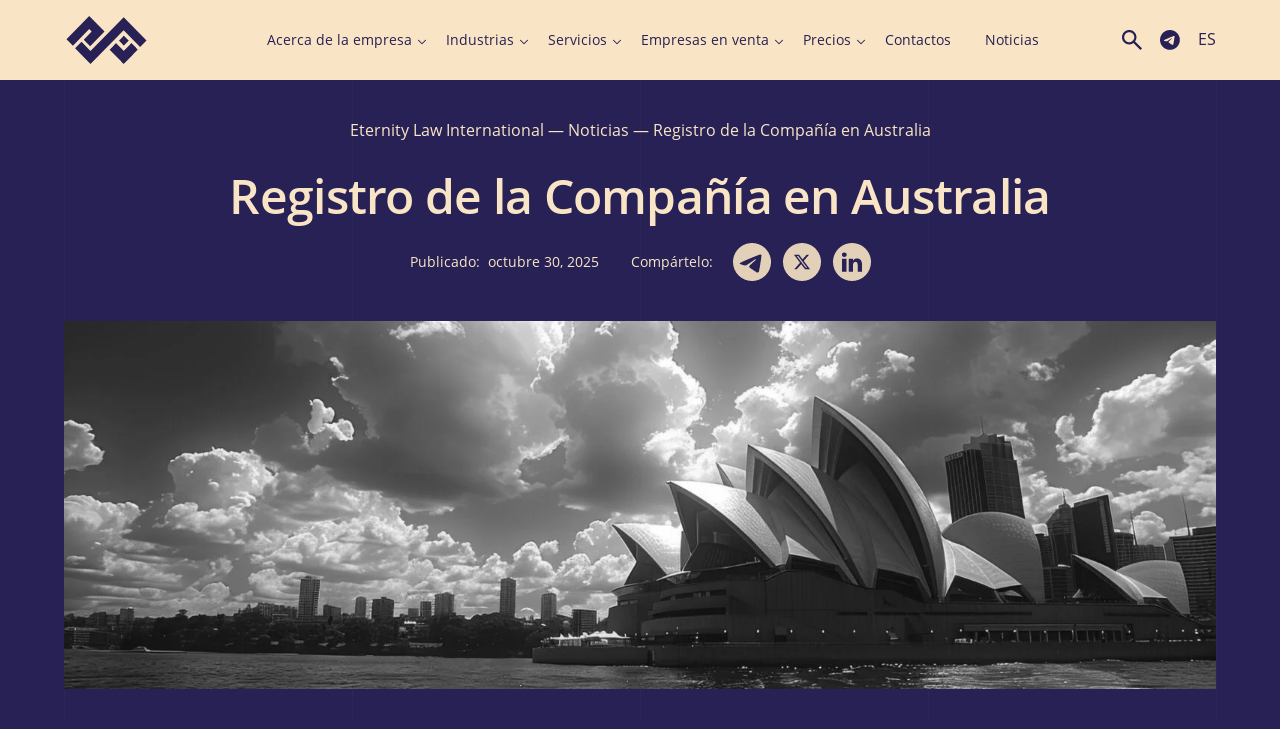

--- FILE ---
content_type: text/html; charset=UTF-8
request_url: https://www.eternitylaw.com/es/noticias/registro-de-la-compania-en-australia/
body_size: 91685
content:
<!doctype html><html dir="ltr" lang="es-ES" prefix="og: https://ogp.me/ns#"<head><meta charset="UTF-8"><meta name="viewport" content="width=device-width, initial-scale=1.0"><meta name="google-site-verification" content="hEE5gr8O7GXXqduWp8FNoNrAMDQTY-21_X1FijyqbEU" /><meta name="p:domain_verify" content="c8faadf2330eaa8b00460192cec48fa2"/> <script src="https://unpkg.com/alpinejs@3.13.8/dist/cdn.min.js" defer></script> <script src="[data-uri]" defer></script> <script src="[data-uri]" defer></script> <title>〚Registro de la Compañía en Australia 〛 ‖ Eternity Law International</title><style>img:is([sizes="auto" i],[sizes^="auto," i]){contain-intrinsic-size:3000px 1500px}</style><meta name="description" content="Formación de Compañía en Australia ✅ Obtenga una consulta ⏩ Llame ☎️+1(888)-647-05-40 ✅e-mail: office@eternitylaw.com" /><meta name="robots" content="max-snippet:-1, max-image-preview:large, max-video-preview:-1" /><meta name="author" content="vitaly.kalinchuk"/><meta name="google-site-verification" content="hEE5gr8O7GXXqduWp8FNoNrAMDQTY-21_X1FijyqbEU" /><link rel="canonical" href="https://www.eternitylaw.com/es/noticias/registro-de-la-compania-en-australia/" /><meta name="generator" content="All in One SEO Pro (AIOSEO) 4.9.1.1" /><meta property="og:locale" content="es_ES" /><meta property="og:site_name" content="Eternity Law International | ✍Registration and service companies in any country in the world, including in offshore zones ⏩Call ☎+44 203 868 34 37 ✅e-mail: office@eternitylaw.com" /><meta property="og:type" content="article" /><meta property="og:title" content="〚Registro de la Compañía en Australia 〛 ‖ Eternity Law International" /><meta property="og:description" content="Formación de Compañía en Australia ✅ Obtenga una consulta ⏩ Llame ☎️+1(888)-647-05-40 ✅e-mail: office@eternitylaw.com" /><meta property="og:url" content="https://www.eternitylaw.com/es/noticias/registro-de-la-compania-en-australia/" /><meta property="og:image" content="https://www.eternitylaw.com/wp-content/uploads/2022/11/Frame-1.jpg" /><meta property="og:image:secure_url" content="https://www.eternitylaw.com/wp-content/uploads/2022/11/Frame-1.jpg" /><meta property="og:image:width" content="1200" /><meta property="og:image:height" content="630" /><meta property="article:section" content="Noticias" /><meta property="article:tag" content="noticias" /><meta property="article:published_time" content="2025-10-30T15:27:04+00:00" /><meta property="article:modified_time" content="2025-10-30T18:54:55+00:00" /><meta property="article:publisher" content="https://www.facebook.com/eternity.law.international/" /><meta name="twitter:card" content="summary_large_image" /><meta name="twitter:site" content="@EternityLawInt" /><meta name="twitter:title" content="〚Registro de la Compañía en Australia 〛 ‖ Eternity Law International" /><meta name="twitter:description" content="Formación de Compañía en Australia ✅ Obtenga una consulta ⏩ Llame ☎️+1(888)-647-05-40 ✅e-mail: office@eternitylaw.com" /><meta name="twitter:creator" content="@EternityLawInt" /><meta name="twitter:image" content="https://www.eternitylaw.com/wp-content/uploads/2022/11/Frame-1.jpg" /><meta name="twitter:label1" content="Escrito por" /><meta name="twitter:data1" content="vitaly.kalinchuk" /><meta name="twitter:label2" content="Tiempo de lectura estimado" /><meta name="twitter:data2" content="3 minutos" /> <script type="application/ld+json" class="aioseo-schema">{"@context":"https:\/\/schema.org","@graph":[{"@type":"Article","@id":"https:\/\/www.eternitylaw.com\/es\/noticias\/registro-de-la-compania-en-australia\/#aioseo-article-lhkwmtlk","name":"Registro de la Compa\u00f1\u00eda en Australia","headline":"Registro de la Compa\u00f1\u00eda en Australia","description":"Australia es un estado cuyo principio de funcionamiento puede definirse como offshore. En esta jurisdicci\u00f3n se han creado las condiciones m\u00e1s favorables para la creaci\u00f3n de una empresa y su desarrollo efectivo. Los empresarios extranjeros est\u00e1n especialmente interesados en el litoral australiano, ya que este pa\u00eds es atractivo en t\u00e9rminos de inversi\u00f3n. El gobierno australiano","author":{"@type":"Person","name":"vitaly.kalinchuk","url":"https:\/\/www.eternitylaw.com\/es\/author\/vitaly-kalinchuk\/"},"publisher":{"@id":"https:\/\/www.eternitylaw.com\/#organization"},"image":{"@type":"ImageObject","url":"https:\/\/www.eternitylaw.com\/wp-content\/uploads\/2020\/12\/2151360192.jpg","width":2000,"height":1333},"datePublished":"2021-11-17T00:00:00+03:00","dateModified":"2025-10-30T21:54:55+03:00","inLanguage":"es-ES","articleSection":"Noticias, Espa\u00f1ol, pll_5fe351517a2d1"},{"@type":"BreadcrumbList","@id":"https:\/\/www.eternitylaw.com\/es\/noticias\/registro-de-la-compania-en-australia\/#breadcrumblist","itemListElement":[{"@type":"ListItem","@id":"https:\/\/www.eternitylaw.com#listItem","position":1,"name":"Eternity Law International","item":"https:\/\/www.eternitylaw.com","nextItem":{"@type":"ListItem","@id":"https:\/\/www.eternitylaw.com\/es\/noticias\/#listItem","name":"Noticias"}},{"@type":"ListItem","@id":"https:\/\/www.eternitylaw.com\/es\/noticias\/#listItem","position":2,"name":"Noticias","item":"https:\/\/www.eternitylaw.com\/es\/noticias\/","nextItem":{"@type":"ListItem","@id":"https:\/\/www.eternitylaw.com\/es\/noticias\/registro-de-la-compania-en-australia\/#listItem","name":"Registro de la Compa\u00f1\u00eda en Australia"},"previousItem":{"@type":"ListItem","@id":"https:\/\/www.eternitylaw.com#listItem","name":"Eternity Law International"}},{"@type":"ListItem","@id":"https:\/\/www.eternitylaw.com\/es\/noticias\/registro-de-la-compania-en-australia\/#listItem","position":3,"name":"Registro de la Compa\u00f1\u00eda en Australia","previousItem":{"@type":"ListItem","@id":"https:\/\/www.eternitylaw.com\/es\/noticias\/#listItem","name":"Noticias"}}]},{"@type":"Organization","@id":"https:\/\/www.eternitylaw.com\/#organization","name":"Eternity Law International","description":"\u270dRegistration and service companies in any country in the world, including in offshore zones \u23e9Call \u260e+44 203 868 34 37 \u2705e-mail: office@eternitylaw.com","url":"https:\/\/www.eternitylaw.com\/","telephone":"+18886470540","logo":{"@type":"ImageObject","url":"https:\/\/www.eternitylaw.com\/wp-content\/uploads\/2023\/01\/logo_eli.svg","@id":"https:\/\/www.eternitylaw.com\/es\/noticias\/registro-de-la-compania-en-australia\/#organizationLogo","width":280,"height":168},"image":{"@id":"https:\/\/www.eternitylaw.com\/es\/noticias\/registro-de-la-compania-en-australia\/#organizationLogo"},"sameAs":["https:\/\/www.facebook.com\/eternity.law.international\/","https:\/\/twitter.com\/EternityLawInt","https:\/\/www.linkedin.com\/company\/eternitylawinternational\/mycompany\/?viewAsMember=true"]},{"@type":"Person","@id":"https:\/\/www.eternitylaw.com\/es\/author\/vitaly-kalinchuk\/#author","url":"https:\/\/www.eternitylaw.com\/es\/author\/vitaly-kalinchuk\/","name":"vitaly.kalinchuk"},{"@type":"WebPage","@id":"https:\/\/www.eternitylaw.com\/es\/noticias\/registro-de-la-compania-en-australia\/#webpage","url":"https:\/\/www.eternitylaw.com\/es\/noticias\/registro-de-la-compania-en-australia\/","name":"\u301aRegistro de la Compa\u00f1\u00eda en Australia \u301b \u2016 Eternity Law International","description":"Formaci\u00f3n de Compa\u00f1\u00eda en Australia \u2705 Obtenga una consulta \u23e9 Llame \u260e\ufe0f+1(888)-647-05-40 \u2705e-mail: office@eternitylaw.com","inLanguage":"es-ES","isPartOf":{"@id":"https:\/\/www.eternitylaw.com\/#website"},"breadcrumb":{"@id":"https:\/\/www.eternitylaw.com\/es\/noticias\/registro-de-la-compania-en-australia\/#breadcrumblist"},"author":{"@id":"https:\/\/www.eternitylaw.com\/es\/author\/vitaly-kalinchuk\/#author"},"creator":{"@id":"https:\/\/www.eternitylaw.com\/es\/author\/vitaly-kalinchuk\/#author"},"image":{"@type":"ImageObject","url":"https:\/\/www.eternitylaw.com\/wp-content\/uploads\/2020\/12\/2151360192.jpg","@id":"https:\/\/www.eternitylaw.com\/es\/noticias\/registro-de-la-compania-en-australia\/#mainImage","width":2000,"height":1333},"primaryImageOfPage":{"@id":"https:\/\/www.eternitylaw.com\/es\/noticias\/registro-de-la-compania-en-australia\/#mainImage"},"datePublished":"2025-10-30T18:27:04+03:00","dateModified":"2025-10-30T21:54:55+03:00"},{"@type":"WebSite","@id":"https:\/\/www.eternitylaw.com\/#website","url":"https:\/\/www.eternitylaw.com\/","name":"Eternity Law International","alternateName":"ELI","description":"\u270dRegistration and service companies in any country in the world, including in offshore zones \u23e9Call \u260e+44 203 868 34 37 \u2705e-mail: office@eternitylaw.com","inLanguage":"es-ES","publisher":{"@id":"https:\/\/www.eternitylaw.com\/#organization"}}]}</script> <link rel="alternate" href="https://www.eternitylaw.com/news/company-registration-in-australia/" hreflang="en" /><link rel="alternate" href="https://www.eternitylaw.com/ru/novosti/registracziya-kompanii-v-avstralii/" hreflang="ru" /><link rel="alternate" href="https://www.eternitylaw.com/fr/nouvelles/enregistrement-dentreprice-en-australie/" hreflang="fr" /><link rel="alternate" href="https://www.eternitylaw.com/de/nachrichten/firmenregistrierung-in-australien/" hreflang="de" /><link rel="alternate" href="https://www.eternitylaw.com/ua/novyny/reestracziya-kompanii-v-avstralii/" hreflang="uk" /><link rel="alternate" href="https://www.eternitylaw.com/hi/samaachaar/australia-mein-company-ka-panjeekaran/" hreflang="hi" /><link rel="alternate" href="https://www.eternitylaw.com/es/noticias/registro-de-la-compania-en-australia/" hreflang="es" /><link rel='dns-prefetch' href='//cdnjs.cloudflare.com' /><link rel='dns-prefetch' href='//cdn.jsdelivr.net' /> <script src="[data-uri]" defer></script> <style id='wp-emoji-styles-inline-css'>img.wp-smiley,img.emoji{display:inline!important;border:none!important;box-shadow:none!important;height:1em!important;width:1em!important;margin:0 0.07em!important;vertical-align:-0.1em!important;background:none!important;padding:0!important}</style><link data-optimized="1" rel='stylesheet' id='wp-block-library-css' href='https://www.eternitylaw.com/wp-content/litespeed/css/adf134e3572d3746d262b7114f96b894.css?ver=c7b64' media='all' /><link data-optimized="1" rel='stylesheet' id='aioseo/css/src/vue/standalone/blocks/table-of-contents/global.scss-css' href='https://www.eternitylaw.com/wp-content/litespeed/css/8dad75d5abac4ce07110d89d308b8f6e.css?ver=f8c68' media='all' /><link data-optimized="1" rel='stylesheet' id='aioseo/css/src/vue/standalone/blocks/pro/recipe/global.scss-css' href='https://www.eternitylaw.com/wp-content/litespeed/css/8b0170acaa97de54d90257effcccf971.css?ver=88719' media='all' /><link data-optimized="1" rel='stylesheet' id='aioseo/css/src/vue/standalone/blocks/pro/product/global.scss-css' href='https://www.eternitylaw.com/wp-content/litespeed/css/48831241612c0dd7dc6dabfcb5e5915b.css?ver=f2a49' media='all' /><style id='global-styles-inline-css'>:root{--wp--preset--aspect-ratio--square:1;--wp--preset--aspect-ratio--4-3:4/3;--wp--preset--aspect-ratio--3-4:3/4;--wp--preset--aspect-ratio--3-2:3/2;--wp--preset--aspect-ratio--2-3:2/3;--wp--preset--aspect-ratio--16-9:16/9;--wp--preset--aspect-ratio--9-16:9/16;--wp--preset--color--black:#000000;--wp--preset--color--cyan-bluish-gray:#abb8c3;--wp--preset--color--white:#ffffff;--wp--preset--color--pale-pink:#f78da7;--wp--preset--color--vivid-red:#cf2e2e;--wp--preset--color--luminous-vivid-orange:#ff6900;--wp--preset--color--luminous-vivid-amber:#fcb900;--wp--preset--color--light-green-cyan:#7bdcb5;--wp--preset--color--vivid-green-cyan:#00d084;--wp--preset--color--pale-cyan-blue:#8ed1fc;--wp--preset--color--vivid-cyan-blue:#0693e3;--wp--preset--color--vivid-purple:#9b51e0;--wp--preset--color--primary:#272155;--wp--preset--color--secondary:#F9E5C5;--wp--preset--gradient--vivid-cyan-blue-to-vivid-purple:linear-gradient(135deg,rgba(6,147,227,1) 0%,rgb(155,81,224) 100%);--wp--preset--gradient--light-green-cyan-to-vivid-green-cyan:linear-gradient(135deg,rgb(122,220,180) 0%,rgb(0,208,130) 100%);--wp--preset--gradient--luminous-vivid-amber-to-luminous-vivid-orange:linear-gradient(135deg,rgba(252,185,0,1) 0%,rgba(255,105,0,1) 100%);--wp--preset--gradient--luminous-vivid-orange-to-vivid-red:linear-gradient(135deg,rgba(255,105,0,1) 0%,rgb(207,46,46) 100%);--wp--preset--gradient--very-light-gray-to-cyan-bluish-gray:linear-gradient(135deg,rgb(238,238,238) 0%,rgb(169,184,195) 100%);--wp--preset--gradient--cool-to-warm-spectrum:linear-gradient(135deg,rgb(74,234,220) 0%,rgb(151,120,209) 20%,rgb(207,42,186) 40%,rgb(238,44,130) 60%,rgb(251,105,98) 80%,rgb(254,248,76) 100%);--wp--preset--gradient--blush-light-purple:linear-gradient(135deg,rgb(255,206,236) 0%,rgb(152,150,240) 100%);--wp--preset--gradient--blush-bordeaux:linear-gradient(135deg,rgb(254,205,165) 0%,rgb(254,45,45) 50%,rgb(107,0,62) 100%);--wp--preset--gradient--luminous-dusk:linear-gradient(135deg,rgb(255,203,112) 0%,rgb(199,81,192) 50%,rgb(65,88,208) 100%);--wp--preset--gradient--pale-ocean:linear-gradient(135deg,rgb(255,245,203) 0%,rgb(182,227,212) 50%,rgb(51,167,181) 100%);--wp--preset--gradient--electric-grass:linear-gradient(135deg,rgb(202,248,128) 0%,rgb(113,206,126) 100%);--wp--preset--gradient--midnight:linear-gradient(135deg,rgb(2,3,129) 0%,rgb(40,116,252) 100%);--wp--preset--font-size--small:13px;--wp--preset--font-size--medium:20px;--wp--preset--font-size--large:36px;--wp--preset--font-size--x-large:42px;--wp--preset--font-size--12:12px;--wp--preset--font-size--14:14px;--wp--preset--font-size--16:16px;--wp--preset--font-size--18:18px;--wp--preset--font-size--21:21px;--wp--preset--font-size--24:24px;--wp--preset--font-size--28:28px;--wp--preset--font-size--32:32px;--wp--preset--font-size--36:36px;--wp--preset--font-size--40:40px;--wp--preset--font-size--48:48px;--wp--preset--font-size--56:56px;--wp--preset--font-size--64:64px;--wp--preset--font-size--72:72px;--wp--preset--font-size--96:96px;--wp--preset--font-size--120:120px;--wp--preset--font-size--200:200px;--wp--preset--spacing--20:0.44rem;--wp--preset--spacing--30:0.67rem;--wp--preset--spacing--40:1rem;--wp--preset--spacing--50:1.5rem;--wp--preset--spacing--60:2.25rem;--wp--preset--spacing--70:3.38rem;--wp--preset--spacing--80:5.06rem;--wp--preset--shadow--natural:6px 6px 9px rgba(0, 0, 0, 0.2);--wp--preset--shadow--deep:12px 12px 50px rgba(0, 0, 0, 0.4);--wp--preset--shadow--sharp:6px 6px 0px rgba(0, 0, 0, 0.2);--wp--preset--shadow--outlined:6px 6px 0px -3px rgba(255, 255, 255, 1), 6px 6px rgba(0, 0, 0, 1);--wp--preset--shadow--crisp:6px 6px 0px rgba(0, 0, 0, 1)}:where(body){margin:0}.wp-site-blocks>.alignleft{float:left;margin-right:2em}.wp-site-blocks>.alignright{float:right;margin-left:2em}.wp-site-blocks>.aligncenter{justify-content:center;margin-left:auto;margin-right:auto}:where(.is-layout-flex){gap:.5em}:where(.is-layout-grid){gap:.5em}.is-layout-flow>.alignleft{float:left;margin-inline-start:0;margin-inline-end:2em}.is-layout-flow>.alignright{float:right;margin-inline-start:2em;margin-inline-end:0}.is-layout-flow>.aligncenter{margin-left:auto!important;margin-right:auto!important}.is-layout-constrained>.alignleft{float:left;margin-inline-start:0;margin-inline-end:2em}.is-layout-constrained>.alignright{float:right;margin-inline-start:2em;margin-inline-end:0}.is-layout-constrained>.aligncenter{margin-left:auto!important;margin-right:auto!important}.is-layout-constrained>:where(:not(.alignleft):not(.alignright):not(.alignfull)){margin-left:auto!important;margin-right:auto!important}body .is-layout-flex{display:flex}.is-layout-flex{flex-wrap:wrap;align-items:center}.is-layout-flex>:is(*,div){margin:0}body .is-layout-grid{display:grid}.is-layout-grid>:is(*,div){margin:0}body{padding-top:0;padding-right:0;padding-bottom:0;padding-left:0}a:where(:not(.wp-element-button)){text-decoration:underline}:root :where(.wp-element-button,.wp-block-button__link){background-color:#32373c;border-width:0;color:#fff;font-family:inherit;font-size:inherit;line-height:inherit;padding:calc(0.667em + 2px) calc(1.333em + 2px);text-decoration:none}.has-black-color{color:var(--wp--preset--color--black)!important}.has-cyan-bluish-gray-color{color:var(--wp--preset--color--cyan-bluish-gray)!important}.has-white-color{color:var(--wp--preset--color--white)!important}.has-pale-pink-color{color:var(--wp--preset--color--pale-pink)!important}.has-vivid-red-color{color:var(--wp--preset--color--vivid-red)!important}.has-luminous-vivid-orange-color{color:var(--wp--preset--color--luminous-vivid-orange)!important}.has-luminous-vivid-amber-color{color:var(--wp--preset--color--luminous-vivid-amber)!important}.has-light-green-cyan-color{color:var(--wp--preset--color--light-green-cyan)!important}.has-vivid-green-cyan-color{color:var(--wp--preset--color--vivid-green-cyan)!important}.has-pale-cyan-blue-color{color:var(--wp--preset--color--pale-cyan-blue)!important}.has-vivid-cyan-blue-color{color:var(--wp--preset--color--vivid-cyan-blue)!important}.has-vivid-purple-color{color:var(--wp--preset--color--vivid-purple)!important}.has-primary-color{color:var(--wp--preset--color--primary)!important}.has-secondary-color{color:var(--wp--preset--color--secondary)!important}.has-black-background-color{background-color:var(--wp--preset--color--black)!important}.has-cyan-bluish-gray-background-color{background-color:var(--wp--preset--color--cyan-bluish-gray)!important}.has-white-background-color{background-color:var(--wp--preset--color--white)!important}.has-pale-pink-background-color{background-color:var(--wp--preset--color--pale-pink)!important}.has-vivid-red-background-color{background-color:var(--wp--preset--color--vivid-red)!important}.has-luminous-vivid-orange-background-color{background-color:var(--wp--preset--color--luminous-vivid-orange)!important}.has-luminous-vivid-amber-background-color{background-color:var(--wp--preset--color--luminous-vivid-amber)!important}.has-light-green-cyan-background-color{background-color:var(--wp--preset--color--light-green-cyan)!important}.has-vivid-green-cyan-background-color{background-color:var(--wp--preset--color--vivid-green-cyan)!important}.has-pale-cyan-blue-background-color{background-color:var(--wp--preset--color--pale-cyan-blue)!important}.has-vivid-cyan-blue-background-color{background-color:var(--wp--preset--color--vivid-cyan-blue)!important}.has-vivid-purple-background-color{background-color:var(--wp--preset--color--vivid-purple)!important}.has-primary-background-color{background-color:var(--wp--preset--color--primary)!important}.has-secondary-background-color{background-color:var(--wp--preset--color--secondary)!important}.has-black-border-color{border-color:var(--wp--preset--color--black)!important}.has-cyan-bluish-gray-border-color{border-color:var(--wp--preset--color--cyan-bluish-gray)!important}.has-white-border-color{border-color:var(--wp--preset--color--white)!important}.has-pale-pink-border-color{border-color:var(--wp--preset--color--pale-pink)!important}.has-vivid-red-border-color{border-color:var(--wp--preset--color--vivid-red)!important}.has-luminous-vivid-orange-border-color{border-color:var(--wp--preset--color--luminous-vivid-orange)!important}.has-luminous-vivid-amber-border-color{border-color:var(--wp--preset--color--luminous-vivid-amber)!important}.has-light-green-cyan-border-color{border-color:var(--wp--preset--color--light-green-cyan)!important}.has-vivid-green-cyan-border-color{border-color:var(--wp--preset--color--vivid-green-cyan)!important}.has-pale-cyan-blue-border-color{border-color:var(--wp--preset--color--pale-cyan-blue)!important}.has-vivid-cyan-blue-border-color{border-color:var(--wp--preset--color--vivid-cyan-blue)!important}.has-vivid-purple-border-color{border-color:var(--wp--preset--color--vivid-purple)!important}.has-primary-border-color{border-color:var(--wp--preset--color--primary)!important}.has-secondary-border-color{border-color:var(--wp--preset--color--secondary)!important}.has-vivid-cyan-blue-to-vivid-purple-gradient-background{background:var(--wp--preset--gradient--vivid-cyan-blue-to-vivid-purple)!important}.has-light-green-cyan-to-vivid-green-cyan-gradient-background{background:var(--wp--preset--gradient--light-green-cyan-to-vivid-green-cyan)!important}.has-luminous-vivid-amber-to-luminous-vivid-orange-gradient-background{background:var(--wp--preset--gradient--luminous-vivid-amber-to-luminous-vivid-orange)!important}.has-luminous-vivid-orange-to-vivid-red-gradient-background{background:var(--wp--preset--gradient--luminous-vivid-orange-to-vivid-red)!important}.has-very-light-gray-to-cyan-bluish-gray-gradient-background{background:var(--wp--preset--gradient--very-light-gray-to-cyan-bluish-gray)!important}.has-cool-to-warm-spectrum-gradient-background{background:var(--wp--preset--gradient--cool-to-warm-spectrum)!important}.has-blush-light-purple-gradient-background{background:var(--wp--preset--gradient--blush-light-purple)!important}.has-blush-bordeaux-gradient-background{background:var(--wp--preset--gradient--blush-bordeaux)!important}.has-luminous-dusk-gradient-background{background:var(--wp--preset--gradient--luminous-dusk)!important}.has-pale-ocean-gradient-background{background:var(--wp--preset--gradient--pale-ocean)!important}.has-electric-grass-gradient-background{background:var(--wp--preset--gradient--electric-grass)!important}.has-midnight-gradient-background{background:var(--wp--preset--gradient--midnight)!important}.has-small-font-size{font-size:var(--wp--preset--font-size--small)!important}.has-medium-font-size{font-size:var(--wp--preset--font-size--medium)!important}.has-large-font-size{font-size:var(--wp--preset--font-size--large)!important}.has-x-large-font-size{font-size:var(--wp--preset--font-size--x-large)!important}.has-12-font-size{font-size:var(--wp--preset--font-size--12)!important}.has-14-font-size{font-size:var(--wp--preset--font-size--14)!important}.has-16-font-size{font-size:var(--wp--preset--font-size--16)!important}.has-18-font-size{font-size:var(--wp--preset--font-size--18)!important}.has-21-font-size{font-size:var(--wp--preset--font-size--21)!important}.has-24-font-size{font-size:var(--wp--preset--font-size--24)!important}.has-28-font-size{font-size:var(--wp--preset--font-size--28)!important}.has-32-font-size{font-size:var(--wp--preset--font-size--32)!important}.has-36-font-size{font-size:var(--wp--preset--font-size--36)!important}.has-40-font-size{font-size:var(--wp--preset--font-size--40)!important}.has-48-font-size{font-size:var(--wp--preset--font-size--48)!important}.has-56-font-size{font-size:var(--wp--preset--font-size--56)!important}.has-64-font-size{font-size:var(--wp--preset--font-size--64)!important}.has-72-font-size{font-size:var(--wp--preset--font-size--72)!important}.has-96-font-size{font-size:var(--wp--preset--font-size--96)!important}.has-120-font-size{font-size:var(--wp--preset--font-size--120)!important}.has-200-font-size{font-size:var(--wp--preset--font-size--200)!important}:where(.wp-block-post-template.is-layout-flex){gap:1.25em}:where(.wp-block-post-template.is-layout-grid){gap:1.25em}:where(.wp-block-columns.is-layout-flex){gap:2em}:where(.wp-block-columns.is-layout-grid){gap:2em}:root :where(.wp-block-pullquote){font-size:1.5em;line-height:1.6}</style><link data-optimized="1" rel='stylesheet' id='eli-style-css' href='https://www.eternitylaw.com/wp-content/litespeed/css/72cea44cec1453942010c550a857ff7e.css?ver=02197' media='all' /><link data-optimized="1" rel='stylesheet' id='eli-old-css-css' href='https://www.eternitylaw.com/wp-content/litespeed/css/2488b0adc41a677d4a3d0476ecf1f4d1.css?ver=04aa9' media='all' /><link data-optimized="1" rel='stylesheet' id='eli-app-css-css' href='https://www.eternitylaw.com/wp-content/litespeed/css/ab3a9346e9da7240e8df7ce072e6790e.css?ver=06b9d' media='all' /><link data-optimized="1" rel='stylesheet' id='eli-slick-css-css' href='https://www.eternitylaw.com/wp-content/litespeed/css/52b4076b0bf2f7530e0cf786f57d056c.css?ver=88c36' media='all' /><link data-optimized="1" rel='stylesheet' id='eli-fancybox-css-css' href='https://www.eternitylaw.com/wp-content/litespeed/css/3bf6b595d9e9fb178d12bcf8a760ca7f.css?ver=0ca7f' media='all' /><link data-optimized="1" rel='stylesheet' id='eli-custom-css-css' href='https://www.eternitylaw.com/wp-content/litespeed/css/dcb450255178a8a1b61ab8de9229d426.css?ver=00018' media='all' /> <script src="https://cdnjs.cloudflare.com/ajax/libs/jquery/3.6.4/jquery.min.js?ver=6.8.3" id="jquery-js"></script> <script data-optimized="1" src="https://www.eternitylaw.com/wp-content/litespeed/js/8dac6581211c58877b274e8be89aea0f.js?ver=ddaea" id="eli-slick-js" defer data-deferred="1"></script> <script src="https://cdn.jsdelivr.net/npm/@fancyapps/ui@5.0/dist/fancybox/fancybox.umd.js?ver=6.8.3" id="eli-fancybox-js" defer data-deferred="1"></script> <script data-optimized="1" src="https://www.eternitylaw.com/wp-content/litespeed/js/4cd95080bf87f850a5f6f08bdd032457.js?ver=e4434" id="eli-main-js" defer data-deferred="1"></script> <script type="text/javascript" src="[data-uri]" defer></script><link rel="apple-touch-icon" sizes="180x180" href="/wp-content/uploads/fbrfg/apple-touch-icon.png"><link rel="icon" type="image/png" sizes="32x32" href="/wp-content/uploads/fbrfg/favicon-32x32.png"><link rel="icon" type="image/png" sizes="194x194" href="/wp-content/uploads/fbrfg/favicon-194x194.png"><link rel="icon" type="image/png" sizes="192x192" href="/wp-content/uploads/fbrfg/android-chrome-192x192.png"><link rel="icon" type="image/png" sizes="16x16" href="/wp-content/uploads/fbrfg/favicon-16x16.png"><link rel="manifest" href="/wp-content/uploads/fbrfg/site.webmanifest"><link rel="mask-icon" href="/wp-content/uploads/fbrfg/safari-pinned-tab.svg" color="#272155"><link rel="shortcut icon" href="/wp-content/uploads/fbrfg/favicon.ico"><meta name="apple-mobile-web-app-title" content="Eternity Law International"><meta name="application-name" content="Eternity Law International"><meta name="msapplication-TileColor" content="#f9e5c5"><meta name="msapplication-TileImage" content="/wp-content/uploads/fbrfg/mstile-144x144.png"><meta name="msapplication-config" content="/wp-content/uploads/fbrfg/browserconfig.xml"><meta name="theme-color" content="#f9e5c5"><link rel="icon" href="https://www.eternitylaw.com/wp-content/uploads/2020/09/cropped-logo-1-32x32.png" sizes="32x32" /><link rel="icon" href="https://www.eternitylaw.com/wp-content/uploads/2020/09/cropped-logo-1-192x192.png" sizes="192x192" /><link rel="apple-touch-icon" href="https://www.eternitylaw.com/wp-content/uploads/2020/09/cropped-logo-1-180x180.png" /><meta name="msapplication-TileImage" content="https://www.eternitylaw.com/wp-content/uploads/2020/09/cropped-logo-1-270x270.png" /><style>a:where(:not(.wp-element-button)){text-decoration:none}</style> <script>(function(w,d,s,l,i){w[l]=w[l]||[];w[l].push({'gtm.start':
                new Date().getTime(),event:'gtm.js'});var f=d.getElementsByTagName(s)[0],
            j=d.createElement(s),dl=l!='dataLayer'?'&l='+l:'';j.async=true;j.src=
            'https://www.googletagmanager.com/gtm.js?id='+i+dl;f.parentNode.insertBefore(j,f);
        })(window,document,'script','dataLayer','GTM-5KPZJ5P');</script>  <script src="[data-uri]" defer></script> <script id="mcjs" src="[data-uri]" defer></script>  <script id="cookieyes" type="text/javascript" src="https://cdn-cookieyes.com/client_data/7a382d8abb87222ce5a7e449/script.js" defer data-deferred="1"></script> </head><body class="wp-singular post-template-default single single-post postid-44226 single-format-standard wp-custom-logo wp-theme-eternitylaw" x-data="{ show_search: false, open: false }" :class="{'overflow-visible': !open, 'overflow-visible': !show_search }"><noscript><iframe src="https://www.googletagmanager.com/ns.html?id=GTM-5KPZJ5P"
height="0" width="0" style="display:none;visibility:hidden"></iframe></noscript>
<style>.wrap__nav-menu .sub-menu .has-child{margin-right:0!important}</style><div class="hidden">
<svg xmlns="http://www.w3.org/2000/svg">
<symbol viewBox="0 0 24 24" id="eli-telegram">
<path d="M11.931 2C6.4491 2 2 6.4491 2 11.931C2 17.413 6.4491 21.8621 11.931 21.8621C17.413 21.8621 21.8621 17.413 21.8621 11.931C21.8621 6.4491 17.413 2 11.931 2ZM16.539 8.7531C16.3901 10.3222 15.7446 14.1357 15.4168 15.8935C15.2778 16.6383 14.9997 16.8866 14.7415 16.9164C14.1655 16.9661 13.7286 16.539 13.1724 16.1716C12.2985 15.5956 11.8019 15.2381 10.9578 14.6819C9.97462 14.0364 10.6102 13.6789 11.1763 13.1029C11.3252 12.9539 13.8676 10.64 13.9172 10.4314C13.9241 10.3999 13.9232 10.3671 13.9146 10.3359C13.9059 10.3048 13.8898 10.2762 13.8676 10.2527C13.808 10.203 13.7286 10.2229 13.659 10.2328C13.5697 10.2527 12.1793 11.1763 9.46814 13.0036C9.0709 13.2717 8.71338 13.4108 8.39559 13.4008C8.03807 13.3909 7.36276 13.2022 6.85628 13.0334C6.23062 12.8348 5.744 12.7255 5.78372 12.3779C5.80359 12.1992 6.05186 12.0204 6.51862 11.8317C9.41848 10.5705 11.3451 9.73628 12.3084 9.33903C15.0692 8.18703 15.6353 7.98841 16.0127 7.98841C16.0921 7.98841 16.2808 8.00828 16.4 8.10759C16.4993 8.18703 16.5291 8.29628 16.539 8.37572C16.5291 8.43531 16.549 8.61407 16.539 8.7531V8.7531Z" fill="currentColor"/>
</symbol>
<symbol id="eli-twitter_link" fill-rule="evenodd" clip-rule="evenodd" viewBox="0 0 512 512"><path d="M256 0c141.385 0 256 114.615 256 256S397.385 512 256 512 0 397.385 0 256 114.615 0 256 0z" fill="#f9e5c5"/><path fill="#272155" fill-rule="nonzero" d="M318.64 157.549h33.401l-72.973 83.407 85.85 113.495h-67.222l-52.647-68.836-60.242 68.836h-33.423l78.052-89.212-82.354-107.69h68.924l47.59 62.917 55.044-62.917zm-11.724 176.908h18.51L205.95 176.493h-19.86l120.826 157.964z"/></symbol>
<symbol id="eli-telegram-link" width="38" height="38">
<path  fill="currentColor" d="M38 19c0 10.493-8.507 19-19 19S0 29.493 0 19 8.507 0 19 0s19 8.507 19 19Zm-25.277-1.74c-1.903.83-3.859 1.684-5.647 2.67-.934.683.307 1.167 1.472 1.62.185.072.368.144.54.215.143.044.29.09.437.138 1.295.412 2.739.872 3.996.18 2.065-1.186 4.014-2.558 5.961-3.928.638-.45 1.276-.898 1.918-1.34l.1-.066c.547-.354 1.777-1.15 1.322-.053-1.075 1.176-2.227 2.217-3.385 3.264a73.147 73.147 0 0 0-2.33 2.168c-.665.54-1.357 1.629-.611 2.387 1.718 1.202 3.463 2.376 5.206 3.549l1.701 1.145c.96.766 2.46.147 2.67-1.05l.283-1.653c.52-3.044 1.041-6.088 1.501-9.142.063-.479.134-.958.204-1.437.172-1.162.345-2.325.398-3.492-.138-1.165-1.551-.91-2.338-.647-4.041 1.538-8.042 3.19-12.028 4.87-.451.2-.909.4-1.37.601Z"/>
</symbol>
<symbol id="eli-linkedin-link" width="38" height="38">
<path fill="currentColor" d="M0 19C0 8.507 8.507 0 19 0s19 8.507 19 19-8.507 19-19 19S0 29.493 0 19Zm13.427-3.263H9.121v12.937h4.306V15.737Zm.284-4.002c-.028-1.269-.935-2.235-2.408-2.235-1.473 0-2.436.966-2.436 2.235 0 1.242.934 2.236 2.38 2.236h.027c1.502 0 2.437-.994 2.437-2.236Zm15.245 9.521c0-3.974-2.125-5.823-4.958-5.823-2.286 0-3.31 1.256-3.881 2.136v-1.832H15.81c.057 1.214 0 12.937 0 12.937h4.307V21.45c0-.387.028-.772.142-1.05.31-.772 1.02-1.571 2.209-1.571 1.559 0 2.182 1.186 2.182 2.924v6.922h4.305v-7.418Z"/>
</symbol>
<symbol id="eli-close">
<path fill="currentColor" fill-rule="evenodd" d="M16.767 1.887A1.105 1.105 0 0 0 15.206.324l-6.66 6.66-6.66-6.66A1.105 1.105 0 1 0 .325 1.887l6.66 6.658-6.66 6.659a1.105 1.105 0 1 0 1.563 1.563l6.658-6.66 6.66 6.66a1.105 1.105 0 0 0 1.562-1.563l-6.66-6.659 6.66-6.658Z" clip-rule="evenodd"/>
</symbol>
<symbol viewBox="0 0 24 24" id="eli-whatsapp">
<path fill="currentColor" d="M19.05 4.91A9.816 9.816 0 0 0 12.04 2c-5.46 0-9.91 4.45-9.91 9.91 0 1.75.46 3.45 1.32 4.95L2.05 22l5.25-1.38c1.45.79 3.08 1.21 4.74 1.21 5.46 0 9.91-4.45 9.91-9.91 0-2.65-1.03-5.14-2.9-7.01Zm-7.01 15.24c-1.48 0-2.93-.4-4.2-1.15l-.3-.18-3.12.82.83-3.04-.2-.31a8.264 8.264 0 0 1-1.26-4.38c0-4.54 3.7-8.24 8.24-8.24 2.2 0 4.27.86 5.82 2.42a8.183 8.183 0 0 1 2.41 5.83c.02 4.54-3.68 8.23-8.22 8.23Zm4.52-6.16c-.25-.12-1.47-.72-1.69-.81-.23-.08-.39-.12-.56.12-.17.25-.64.81-.78.97-.14.17-.29.19-.54.06-.25-.12-1.05-.39-1.99-1.23-.74-.66-1.23-1.47-1.38-1.72-.14-.25-.02-.38.11-.51.11-.11.25-.29.37-.43s.17-.25.25-.41c.08-.17.04-.31-.02-.43s-.56-1.34-.76-1.84c-.2-.48-.41-.42-.56-.43h-.48c-.17 0-.43.06-.66.31-.22.25-.86.85-.86 2.07 0 1.22.89 2.4 1.01 2.56.12.17 1.75 2.67 4.23 3.74.59.26 1.05.41 1.41.52.59.19 1.13.16 1.56.1.48-.07 1.47-.6 1.67-1.18.21-.58.21-1.07.14-1.18-.07-.11-.22-.16-.47-.28Z"/>
</symbol>
<symbol id="eli-twitter" viewBox="0 0 72 72">
<switch>
<g>
<path d="M42.5,31.2L66,6h-6L39.8,27.6L24,6H4l24.6,33.6L4,66
h6l21.3-22.8L48,66h20L42.5,31.2z M12.9,10h8l38.1,52h-8L12.9,10z"></path>
</g>
</switch>
</symbol>
<symbol viewBox="0 0 24 24" id="eli-linkedin">
<path d="M20.4701 2H3.53006C3.33964 1.99736 3.15056 2.03225 2.97362 2.10268C2.79669 2.17312 2.63536 2.27772 2.49886 2.41051C2.36235 2.5433 2.25334 2.70168 2.17805 2.87661C2.10276 3.05154 2.06267 3.23958 2.06006 3.43V20.57C2.06267 20.7604 2.10276 20.9485 2.17805 21.1234C2.25334 21.2983 2.36235 21.4567 2.49886 21.5895C2.63536 21.7223 2.79669 21.8269 2.97362 21.8973C3.15056 21.9678 3.33964 22.0026 3.53006 22H20.4701C20.6605 22.0026 20.8496 21.9678 21.0265 21.8973C21.2034 21.8269 21.3648 21.7223 21.5013 21.5895C21.6378 21.4567 21.7468 21.2983 21.8221 21.1234C21.8974 20.9485 21.9375 20.7604 21.9401 20.57V3.43C21.9375 3.23958 21.8974 3.05154 21.8221 2.87661C21.7468 2.70168 21.6378 2.5433 21.5013 2.41051C21.3648 2.27772 21.2034 2.17312 21.0265 2.10268C20.8496 2.03225 20.6605 1.99736 20.4701 2V2ZM8.09006 18.74H5.09006V9.74H8.09006V18.74ZM6.59006 8.48C6.17632 8.48 5.77953 8.31564 5.48697 8.02309C5.19442 7.73053 5.03006 7.33374 5.03006 6.92C5.03006 6.50626 5.19442 6.10947 5.48697 5.81691C5.77953 5.52436 6.17632 5.36 6.59006 5.36C6.80975 5.33509 7.03223 5.35685 7.24293 5.42388C7.45363 5.49091 7.6478 5.60169 7.81272 5.74896C7.97763 5.89623 8.10958 6.07668 8.19993 6.27848C8.29027 6.48029 8.33698 6.6989 8.33698 6.92C8.33698 7.1411 8.29027 7.35971 8.19993 7.56152C8.10958 7.76332 7.97763 7.94377 7.81272 8.09104C7.6478 8.23831 7.45363 8.34909 7.24293 8.41612C7.03223 8.48315 6.80975 8.50492 6.59006 8.48V8.48ZM18.9101 18.74H15.9101V13.91C15.9101 12.7 15.4801 11.91 14.3901 11.91C14.0527 11.9125 13.7242 12.0183 13.4489 12.2132C13.1735 12.4081 12.9645 12.6827 12.8501 13C12.7718 13.235 12.7379 13.4826 12.7501 13.73V18.73H9.75006V9.73H12.7501V11C13.0226 10.5271 13.419 10.1375 13.8965 9.8732C14.374 9.60889 14.9146 9.47985 15.4601 9.5C17.4601 9.5 18.9101 10.79 18.9101 13.56V18.74Z" fill="currentColor"/>
</symbol>
<symbol viewBox="0 0 24 24" id="eli-facebook">
<path d="M12 2.04C6.5 2.04 2 6.53 2 12.06C2 17.06 5.66 21.21 10.44 21.96V14.96H7.9V12.06H10.44V9.85C10.44 7.34 11.93 5.96 14.22 5.96C15.31 5.96 16.45 6.15 16.45 6.15V8.62H15.19C13.95 8.62 13.56 9.39 13.56 10.18V12.06H16.34L15.89 14.96H13.56V21.96C15.9164 21.5878 18.0622 20.3855 19.6099 18.5701C21.1576 16.7546 22.0053 14.4456 22 12.06C22 6.53 17.5 2.04 12 2.04V2.04Z" fill="currentColor"/>
</symbol>
<symbol id="eli-arrow" viewBox="0 0 20 10">
<path fill="currentColor" d="M0 5c0-.34.269-.616.6-.615h17.342l-3.243-3.328a.631.631 0 0 1 0-.876.593.593 0 0 1 .854 0l4.269 4.381a.628.628 0 0 1 0 .876l-4.27 4.38a.593.593 0 0 1-.853 0 .631.631 0 0 1 0-.875l3.243-3.328H.599A.607.607 0 0 1 0 5Z"/>
</symbol>
<symbol id="lang" width="24" height="24" viewBox="0 0 24 24" fill="none">
<path d="M12 21C16.9706 21 21 16.9706 21 12C21 7.02944 16.9706 3 12 3C7.02944 3 3 7.02944 3 12C3 16.9706 7.02944 21 12 21Z" stroke="currentColor" stroke-width="1.5" stroke-linecap="round" stroke-linejoin="round"/>
<path d="M3.5127 9H20.4875" stroke="currentColor" stroke-width="1.5" stroke-linecap="round" stroke-linejoin="round"/>
<path d="M3.5127 15H20.4874" stroke="currentColor" stroke-width="1.5" stroke-linecap="round" stroke-linejoin="round"/>
<path d="M12 20.758C14.0711 20.758 15.75 16.8367 15.75 11.9996C15.75 7.16248 14.0711 3.24121 12 3.24121C9.92893 3.24121 8.25 7.16248 8.25 11.9996C8.25 16.8367 9.92893 20.758 12 20.758Z" stroke="currentColor" stroke-width="1.5" stroke-linecap="round" stroke-linejoin="round"/>
</symbol>
<symbol id="eli-search" width="20" height="20" viewBox="0 0 20 20" fill="none">
<path d="M18.4444 20L11.4444 13C10.8889 13.4444 10.25 13.7963 9.52778 14.0556C8.80556 14.3148 8.03704 14.4444 7.22222 14.4444C5.2037 14.4444 3.49556 13.7456 2.09778 12.3478C0.699259 10.9493 0 9.24074 0 7.22222C0 5.2037 0.699259 3.49519 2.09778 2.09667C3.49556 0.698889 5.2037 0 7.22222 0C9.24074 0 10.9493 0.698889 12.3478 2.09667C13.7456 3.49519 14.4444 5.2037 14.4444 7.22222C14.4444 8.03704 14.3148 8.80556 14.0556 9.52778C13.7963 10.25 13.4444 10.8889 13 11.4444L20 18.4444L18.4444 20ZM7.22222 12.2222C8.61111 12.2222 9.79185 11.7363 10.7644 10.7644C11.7363 9.79185 12.2222 8.61111 12.2222 7.22222C12.2222 5.83333 11.7363 4.65259 10.7644 3.68C9.79185 2.70815 8.61111 2.22222 7.22222 2.22222C5.83333 2.22222 4.65259 2.70815 3.68 3.68C2.70815 4.65259 2.22222 5.83333 2.22222 7.22222C2.22222 8.61111 2.70815 9.79185 3.68 10.7644C4.65259 11.7363 5.83333 12.2222 7.22222 12.2222Z" fill="currentColor"/>
</symbol>
<symbol viewBox="0 0 682.667 682.667" id="eli-bank-for-sale">
<defs style="stroke-width:10">
<clipPath clipPathUnits="userSpaceOnUse" id="a" stroke-width="1" style="stroke-width:10">
<path d="M0 512h512V0H0Z" fill="currentColor" data-original="#000000" style="stroke-width:10"/>
</clipPath>
</defs>
<g clip-path="url(#a)" style="stroke-width:10" transform="matrix(1.33333 0 0 -1.33333 0 682.667)">
<g style="stroke-width:10">
<path d="M0 0c0-7.533 8.973-13.639 20.041-13.639 11.067 0 20.04 6.106 20.04 13.639 0 9.742-8.016 13.638-20.04 17.535C8.016 21.432 0 25.329 0 35.07c0 7.533 8.973 13.639 20.041 13.639 11.067 0 20.04-6.106 20.04-13.639" style="stroke-width:10;stroke-linecap:round;stroke-linejoin:round;stroke-miterlimit:10;stroke-dasharray:none;stroke-opacity:1" fill="none" stroke="currentColor" stroke-linecap="round" stroke-linejoin="round" stroke-miterlimit="10" data-original="#000000" transform="translate(235.96 354.699)"/>
</g>
<g style="stroke-width:10">
<path d="M0 0v-8.907" style="stroke-width:10;stroke-linecap:round;stroke-linejoin:round;stroke-miterlimit:10;stroke-dasharray:none;stroke-opacity:1" fill="none" stroke="currentColor" stroke-linecap="round" stroke-linejoin="round" stroke-miterlimit="10" data-original="#000000" transform="translate(256 412.315)"/>
</g>
<g style="stroke-width:10">
<path d="M0 0v-8.907" style="stroke-width:10;stroke-linecap:round;stroke-linejoin:round;stroke-miterlimit:10;stroke-dasharray:none;stroke-opacity:1" fill="none" stroke="currentColor" stroke-linecap="round" stroke-linejoin="round" stroke-miterlimit="10" data-original="#000000" transform="translate(256 341.06)"/>
</g>
<g style="stroke-width:10">
<path d="M0 0h497" style="stroke-width:10;stroke-linecap:round;stroke-linejoin:round;stroke-miterlimit:10;stroke-dasharray:none;stroke-opacity:1" fill="none" stroke="currentColor" stroke-linecap="round" stroke-linejoin="round" stroke-miterlimit="10" data-original="#000000" transform="translate(7.5 43.573)"/>
</g>
<g style="stroke-width:10">
<path d="M0 0h400.809v-32.064" style="stroke-width:10;stroke-linecap:round;stroke-linejoin:round;stroke-miterlimit:10;stroke-dasharray:none;stroke-opacity:1" fill="none" stroke="currentColor" stroke-linecap="round" stroke-linejoin="round" stroke-miterlimit="10" data-original="#000000" transform="translate(87.659 75.637)"/>
</g>
<g style="stroke-width:10">
<path d="M0 0v32.064h32.066" style="stroke-width:10;stroke-linecap:round;stroke-linejoin:round;stroke-miterlimit:10;stroke-dasharray:none;stroke-opacity:1" fill="none" stroke="currentColor" stroke-linecap="round" stroke-linejoin="round" stroke-miterlimit="10" data-original="#000000" transform="translate(23.532 43.573)"/>
</g>
<g style="stroke-width:10">
<path d="M0 0v32.064h432.871V0" style="stroke-width:10;stroke-linecap:round;stroke-linejoin:round;stroke-miterlimit:10;stroke-dasharray:none;stroke-opacity:1" fill="none" stroke="currentColor" stroke-linecap="round" stroke-linejoin="round" stroke-miterlimit="10" data-original="#000000" transform="translate(39.565 75.637)"/>
</g>
<g style="stroke-width:10">
<path d="M0 0v-160.323" style="stroke-width:10;stroke-linecap:round;stroke-linejoin:round;stroke-miterlimit:10;stroke-dasharray:none;stroke-opacity:1" fill="none" stroke="currentColor" stroke-linecap="round" stroke-linejoin="round" stroke-miterlimit="10" data-original="#000000" transform="translate(55.597 268.024)"/>
</g>
<g style="stroke-width:10">
<path d="M0 0v-32.064h-432.871V0" style="stroke-width:10;stroke-linecap:round;stroke-linejoin:round;stroke-miterlimit:10;stroke-dasharray:none;stroke-opacity:1" fill="none" stroke="currentColor" stroke-linecap="round" stroke-linejoin="round" stroke-miterlimit="10" data-original="#000000" transform="translate(472.435 300.089)"/>
</g>
<g style="stroke-width:10">
<path d="M0 0h-408.826v24.048l240.484 144.29L72.142 24.048V0H32.059" style="stroke-width:10;stroke-linecap:round;stroke-linejoin:round;stroke-miterlimit:10;stroke-dasharray:none;stroke-opacity:1" fill="none" stroke="currentColor" stroke-linecap="round" stroke-linejoin="round" stroke-miterlimit="10" data-original="#000000" transform="translate(424.342 300.089)"/>
</g>
<g style="stroke-width:10">
<path d="M0 0v-160.323" style="stroke-width:10;stroke-linecap:round;stroke-linejoin:round;stroke-miterlimit:10;stroke-dasharray:none;stroke-opacity:1" fill="none" stroke="currentColor" stroke-linecap="round" stroke-linejoin="round" stroke-miterlimit="10" data-original="#000000" transform="translate(103.693 268.024)"/>
</g>
<g style="stroke-width:10">
<path d="M0 0v-160.323" style="stroke-width:10;stroke-linecap:round;stroke-linejoin:round;stroke-miterlimit:10;stroke-dasharray:none;stroke-opacity:1" fill="none" stroke="currentColor" stroke-linecap="round" stroke-linejoin="round" stroke-miterlimit="10" data-original="#000000" transform="translate(151.79 268.024)"/>
</g>
<g style="stroke-width:10">
<path d="M0 0v-160.323" style="stroke-width:10;stroke-linecap:round;stroke-linejoin:round;stroke-miterlimit:10;stroke-dasharray:none;stroke-opacity:1" fill="none" stroke="currentColor" stroke-linecap="round" stroke-linejoin="round" stroke-miterlimit="10" data-original="#000000" transform="translate(199.887 268.024)"/>
</g>
<g style="stroke-width:10">
<path d="M0 0v-160.323" style="stroke-width:10;stroke-linecap:round;stroke-linejoin:round;stroke-miterlimit:10;stroke-dasharray:none;stroke-opacity:1" fill="none" stroke="currentColor" stroke-linecap="round" stroke-linejoin="round" stroke-miterlimit="10" data-original="#000000" transform="translate(312.113 268.024)"/>
</g>
<g style="stroke-width:10">
<path d="M0 0v-160.323" style="stroke-width:10;stroke-linecap:round;stroke-linejoin:round;stroke-miterlimit:10;stroke-dasharray:none;stroke-opacity:1" fill="none" stroke="currentColor" stroke-linecap="round" stroke-linejoin="round" stroke-miterlimit="10" data-original="#000000" transform="translate(360.21 268.024)"/>
</g>
<g style="stroke-width:10">
<path d="M0 0v-160.323" style="stroke-width:10;stroke-linecap:round;stroke-linejoin:round;stroke-miterlimit:10;stroke-dasharray:none;stroke-opacity:1" fill="none" stroke="currentColor" stroke-linecap="round" stroke-linejoin="round" stroke-miterlimit="10" data-original="#000000" transform="translate(408.307 268.024)"/>
</g>
<g style="stroke-width:10">
<path d="M0 0v-160.323" style="stroke-width:10;stroke-linecap:round;stroke-linejoin:round;stroke-miterlimit:10;stroke-dasharray:none;stroke-opacity:1" fill="none" stroke="currentColor" stroke-linecap="round" stroke-linejoin="round" stroke-miterlimit="10" data-original="#000000" transform="translate(456.403 268.024)"/>
</g>
<g style="stroke-width:10">
<path d="M0 0v72.145c0 13.282 10.767 24.048 24.048 24.048 13.282 0 24.049-10.766 24.049-24.048V0" style="stroke-width:10;stroke-linecap:round;stroke-linejoin:round;stroke-miterlimit:10;stroke-dasharray:none;stroke-opacity:1" fill="none" stroke="currentColor" stroke-linecap="round" stroke-linejoin="round" stroke-miterlimit="10" data-original="#000000" transform="translate(231.952 107.702)"/>
</g>
<g style="stroke-width:10">
<path d="M0 0h-16.032" style="stroke-width:10;stroke-linecap:round;stroke-linejoin:round;stroke-miterlimit:10;stroke-dasharray:none;stroke-opacity:1" fill="none" stroke="currentColor" stroke-linecap="round" stroke-linejoin="round" stroke-miterlimit="10" data-original="#000000" transform="translate(207.903 372.234)"/>
</g>
<g style="stroke-width:10">
<path d="M0 0h-16.032" style="stroke-width:10;stroke-linecap:round;stroke-linejoin:round;stroke-miterlimit:10;stroke-dasharray:none;stroke-opacity:1" fill="none" stroke="currentColor" stroke-linecap="round" stroke-linejoin="round" stroke-miterlimit="10" data-original="#000000" transform="translate(320.129 372.234)"/>
</g>
</g>
</symbol>
<symbol viewBox="0 0 682.667 682.667" id="eli-company-for-sale">
<g stroke-width="10">
<defs style="stroke-width:10">
<clipPath clipPathUnits="userSpaceOnUse" id="a" stroke-width="10" style="stroke-width:10">
<path d="M0 512h512V0H0Z" fill="currentColor" data-original="#000000" style="stroke-width:10"/>
</clipPath>
</defs>
<g clip-path="url(#a)" style="stroke-width:10" transform="matrix(1.33333 0 0 -1.33333 0 682.667)">
<g style="stroke-width:10">
<path d="M0 0v38.565c0 7.528-6.103 13.63-13.63 13.63h-160.474" style="stroke-width:10;stroke-linecap:round;stroke-linejoin:round;stroke-miterlimit:10;stroke-dasharray:none;stroke-opacity:1" fill="none" stroke="currentColor" stroke-linecap="round" stroke-linejoin="round" stroke-miterlimit="10" data-original="#000000" transform="translate(473.153 226.375)"/>
</g>
<g style="stroke-width:10">
<path d="M0 0v131.352" style="stroke-width:10;stroke-linecap:round;stroke-linejoin:round;stroke-miterlimit:10;stroke-dasharray:none;stroke-opacity:1" fill="none" stroke="currentColor" stroke-linecap="round" stroke-linejoin="round" stroke-miterlimit="10" data-original="#000000" transform="translate(473.153 59.69)"/>
</g>
<g style="stroke-width:10">
<path d="M0 0v21.975c0 7.114-5.472 13.032-12.564 13.588l-194.241 15.223c-7.923.621-14.695-5.641-14.695-13.588V17.36" style="stroke-width:10;stroke-linecap:round;stroke-linejoin:round;stroke-miterlimit:10;stroke-dasharray:none;stroke-opacity:1" fill="none" stroke="currentColor" stroke-linecap="round" stroke-linejoin="round" stroke-miterlimit="10" data-original="#000000" transform="translate(279.697 436.482)"/>
</g>
<g style="stroke-width:10">
<path d="M0 0v362.673c0 7.115-5.473 13.033-12.565 13.588l-6.787.532-221.499 17.36-4.656.365c-7.923.621-14.695-5.641-14.695-13.588V0" style="stroke-width:10;stroke-linecap:round;stroke-linejoin:round;stroke-miterlimit:10;stroke-dasharray:none;stroke-opacity:1" fill="none" stroke="currentColor" stroke-linecap="round" stroke-linejoin="round" stroke-miterlimit="10" data-original="#000000" transform="translate(299.049 59.69)"/>
</g>
<g style="stroke-width:10">
<path d="M0 0h-462c-9.665 0-17.5-7.835-17.5-17.5S-471.665-35-462-35H0c9.665 0 17.5 7.835 17.5 17.5S9.665 0 0 0Z" style="stroke-width:10;stroke-linecap:round;stroke-linejoin:round;stroke-miterlimit:10;stroke-dasharray:none;stroke-opacity:1" fill="none" stroke="currentColor" stroke-linecap="round" stroke-linejoin="round" stroke-miterlimit="10" data-original="#000000" transform="translate(487 59.69)"/>
</g>
<g style="stroke-width:10">
<path d="M0 0h-30.358a5.443 5.443 0 0 0-5.443 5.442v23.357a5.443 5.443 0 0 0 5.443 5.443H0a5.443 5.443 0 0 0 5.443-5.443V5.442A5.443 5.443 0 0 0 0 0Z" style="stroke-width:10;stroke-linecap:round;stroke-linejoin:round;stroke-miterlimit:10;stroke-dasharray:none;stroke-opacity:1" fill="none" stroke="currentColor" stroke-linecap="round" stroke-linejoin="round" stroke-miterlimit="10" data-original="#000000" transform="translate(106.264 356.558)"/>
</g>
<g style="stroke-width:10">
<path d="M0 0h-30.358a5.443 5.443 0 0 0-5.443 5.442v23.357a5.443 5.443 0 0 0 5.443 5.443H0a5.443 5.443 0 0 0 5.442-5.443V5.442A5.443 5.443 0 0 0 0 0Z" style="stroke-width:10;stroke-linecap:round;stroke-linejoin:round;stroke-miterlimit:10;stroke-dasharray:none;stroke-opacity:1" fill="none" stroke="currentColor" stroke-linecap="round" stroke-linejoin="round" stroke-miterlimit="10" data-original="#000000" transform="translate(181.957 356.558)"/>
</g>
<g style="stroke-width:10">
<path d="M0 0h-30.358A5.442 5.442 0 0 0-35.8 5.442v23.357a5.442 5.442 0 0 0 5.442 5.443H0a5.442 5.442 0 0 0 5.442-5.443V5.442A5.442 5.442 0 0 0 0 0Z" style="stroke-width:10;stroke-linecap:round;stroke-linejoin:round;stroke-miterlimit:10;stroke-dasharray:none;stroke-opacity:1" fill="none" stroke="currentColor" stroke-linecap="round" stroke-linejoin="round" stroke-miterlimit="10" data-original="#000000" transform="translate(257.65 356.558)"/>
</g>
<g style="stroke-width:10">
<path d="M0 0h-30.358a5.443 5.443 0 0 0-5.443 5.442v23.357a5.443 5.443 0 0 0 5.443 5.443H0a5.443 5.443 0 0 0 5.443-5.443V5.442A5.443 5.443 0 0 0 0 0Z" style="stroke-width:10;stroke-linecap:round;stroke-linejoin:round;stroke-miterlimit:10;stroke-dasharray:none;stroke-opacity:1" fill="none" stroke="currentColor" stroke-linecap="round" stroke-linejoin="round" stroke-miterlimit="10" data-original="#000000" transform="translate(106.264 289.121)"/>
</g>
<g style="stroke-width:10">
<path d="M0 0h-30.358a5.443 5.443 0 0 0-5.443 5.442v23.357a5.443 5.443 0 0 0 5.443 5.443H0a5.443 5.443 0 0 0 5.442-5.443V5.442A5.443 5.443 0 0 0 0 0Z" style="stroke-width:10;stroke-linecap:round;stroke-linejoin:round;stroke-miterlimit:10;stroke-dasharray:none;stroke-opacity:1" fill="none" stroke="currentColor" stroke-linecap="round" stroke-linejoin="round" stroke-miterlimit="10" data-original="#000000" transform="translate(181.957 289.121)"/>
</g>
<g style="stroke-width:10">
<path d="M0 0h-30.358A5.442 5.442 0 0 0-35.8 5.442v23.357a5.442 5.442 0 0 0 5.442 5.443H0a5.442 5.442 0 0 0 5.442-5.443V5.442A5.442 5.442 0 0 0 0 0Z" style="stroke-width:10;stroke-linecap:round;stroke-linejoin:round;stroke-miterlimit:10;stroke-dasharray:none;stroke-opacity:1" fill="none" stroke="currentColor" stroke-linecap="round" stroke-linejoin="round" stroke-miterlimit="10" data-original="#000000" transform="translate(257.65 289.121)"/>
</g>
<g style="stroke-width:10">
<path d="M0 0h-30.358a5.443 5.443 0 0 0-5.443 5.442v23.357a5.443 5.443 0 0 0 5.443 5.443H0a5.443 5.443 0 0 0 5.443-5.443V5.442A5.443 5.443 0 0 0 0 0Z" style="stroke-width:10;stroke-linecap:round;stroke-linejoin:round;stroke-miterlimit:10;stroke-dasharray:none;stroke-opacity:1" fill="none" stroke="currentColor" stroke-linecap="round" stroke-linejoin="round" stroke-miterlimit="10" data-original="#000000" transform="translate(106.264 221.685)"/>
</g>
<g style="stroke-width:10">
<path d="M0 0h-67.188a6.9 6.9 0 0 0-6.9 6.9v20.442a6.9 6.9 0 0 0 6.9 6.9H0a6.9 6.9 0 0 0 6.9-6.9V6.9A6.9 6.9 0 0 0 0 0Z" style="stroke-width:10;stroke-linecap:round;stroke-linejoin:round;stroke-miterlimit:10;stroke-dasharray:none;stroke-opacity:1" fill="none" stroke="currentColor" stroke-linecap="round" stroke-linejoin="round" stroke-miterlimit="10" data-original="#000000" transform="translate(144.551 145.207)"/>
</g>
<g style="stroke-width:10">
<path d="M0 0h-30.358a5.443 5.443 0 0 0-5.443 5.442v23.357a5.443 5.443 0 0 0 5.443 5.443H0a5.443 5.443 0 0 0 5.442-5.443V5.442A5.443 5.443 0 0 0 0 0Z" style="stroke-width:10;stroke-linecap:round;stroke-linejoin:round;stroke-miterlimit:10;stroke-dasharray:none;stroke-opacity:1" fill="none" stroke="currentColor" stroke-linecap="round" stroke-linejoin="round" stroke-miterlimit="10" data-original="#000000" transform="translate(181.957 221.685)"/>
</g>
<g style="stroke-width:10">
<path d="M0 0h-30.358A5.442 5.442 0 0 0-35.8 5.442v23.357a5.442 5.442 0 0 0 5.442 5.443H0a5.442 5.442 0 0 0 5.442-5.443V5.442A5.442 5.442 0 0 0 0 0Z" style="stroke-width:10;stroke-linecap:round;stroke-linejoin:round;stroke-miterlimit:10;stroke-dasharray:none;stroke-opacity:1" fill="none" stroke="currentColor" stroke-linecap="round" stroke-linejoin="round" stroke-miterlimit="10" data-original="#000000" transform="translate(257.65 221.685)"/>
</g>
<g style="stroke-width:10">
<path d="M0 0v-31.164" style="stroke-width:10;stroke-linecap:round;stroke-linejoin:round;stroke-miterlimit:10;stroke-dasharray:none;stroke-opacity:1" fill="none" stroke="currentColor" stroke-linecap="round" stroke-linejoin="round" stroke-miterlimit="10" data-original="#000000" transform="translate(183.653 90.853)"/>
</g>
<g style="stroke-width:10">
<path d="M0 0v114.88a4.878 4.878 0 0 1-4.879 4.879h-69.68a4.878 4.878 0 0 1-4.879-4.879V66.227" style="stroke-width:10;stroke-linecap:round;stroke-linejoin:round;stroke-miterlimit:10;stroke-dasharray:none;stroke-opacity:1" fill="none" stroke="currentColor" stroke-linecap="round" stroke-linejoin="round" stroke-miterlimit="10" data-original="#000000" transform="translate(263.092 59.69)"/>
</g>
<g style="stroke-width:10">
<path d="M0 0h-30.628a6.297 6.297 0 0 0-6.297 6.296V30.59a6.297 6.297 0 0 0 6.297 6.297H0a6.297 6.297 0 0 0 6.297-6.297V6.296A6.296 6.296 0 0 0 0 0Z" style="stroke-width:10;stroke-linecap:round;stroke-linejoin:round;stroke-miterlimit:10;stroke-dasharray:none;stroke-opacity:1" fill="none" stroke="currentColor" stroke-linecap="round" stroke-linejoin="round" stroke-miterlimit="10" data-original="#000000" transform="translate(366.776 190.114)"/>
</g>
<g style="stroke-width:10">
<path d="M0 0h-30.628a6.297 6.297 0 0 0-6.297 6.297V30.59a6.297 6.297 0 0 0 6.297 6.297H0a6.297 6.297 0 0 0 6.297-6.297V6.297A6.297 6.297 0 0 0 0 0Z" style="stroke-width:10;stroke-linecap:round;stroke-linejoin:round;stroke-miterlimit:10;stroke-dasharray:none;stroke-opacity:1" fill="none" stroke="currentColor" stroke-linecap="round" stroke-linejoin="round" stroke-miterlimit="10" data-original="#000000" transform="translate(366.776 120.897)"/>
</g>
<g style="stroke-width:10">
<path d="M0 0h-30.627a6.297 6.297 0 0 0-6.297 6.296V30.59a6.297 6.297 0 0 0 6.297 6.297H0a6.296 6.296 0 0 0 6.297-6.297V6.296A6.296 6.296 0 0 0 0 0Z" style="stroke-width:10;stroke-linecap:round;stroke-linejoin:round;stroke-miterlimit:10;stroke-dasharray:none;stroke-opacity:1" fill="none" stroke="currentColor" stroke-linecap="round" stroke-linejoin="round" stroke-miterlimit="10" data-original="#000000" transform="translate(436.536 190.114)"/>
</g>
<g style="stroke-width:10">
<path d="M0 0h-30.627a6.297 6.297 0 0 0-6.297 6.297V30.59a6.297 6.297 0 0 0 6.297 6.297H0a6.296 6.296 0 0 0 6.297-6.297V6.297A6.296 6.296 0 0 0 0 0Z" style="stroke-width:10;stroke-linecap:round;stroke-linejoin:round;stroke-miterlimit:10;stroke-dasharray:none;stroke-opacity:1" fill="none" stroke="currentColor" stroke-linecap="round" stroke-linejoin="round" stroke-miterlimit="10" data-original="#000000" transform="translate(436.536 120.897)"/>
</g>
</g>
</g>
</symbol>
<symbol viewBox="0 0 682.667 682.667" id="eli-license-for-sale">
<g stroke-width="10">
<defs style="stroke-width:10">
<clipPath clipPathUnits="userSpaceOnUse" id="a" stroke-width="10" style="stroke-width:10">
<path d="M0 512h512V0H0Z" fill="currentColor" data-original="#000000" style="stroke-width:10"/>
</clipPath>
</defs>
<g style="stroke-width:10">
<g style="stroke-width:10">
<path d="M0 0h191.983" style="stroke-width:10;stroke-linecap:round;stroke-linejoin:round;stroke-miterlimit:10;stroke-dasharray:none;stroke-opacity:1" fill="none" stroke="currentColor" stroke-linecap="round" stroke-linejoin="round" stroke-miterlimit="10" data-original="#000000" transform="matrix(1.33333 0 0 -1.33333 89.03 252.036)"/>
</g>
<g style="stroke-width:10">
<path d="M0 0h191.983" style="stroke-width:10;stroke-linecap:round;stroke-linejoin:round;stroke-miterlimit:10;stroke-dasharray:none;stroke-opacity:1" fill="none" stroke="currentColor" stroke-linecap="round" stroke-linejoin="round" stroke-miterlimit="10" data-original="#000000" transform="matrix(1.33333 0 0 -1.33333 89.03 322.297)"/>
</g>
<g style="stroke-width:10">
<path d="M0 0h191.983" style="stroke-width:10;stroke-linecap:round;stroke-linejoin:round;stroke-miterlimit:10;stroke-dasharray:none;stroke-opacity:1" fill="none" stroke="currentColor" stroke-linecap="round" stroke-linejoin="round" stroke-miterlimit="10" data-original="#000000" transform="matrix(1.33333 0 0 -1.33333 89.03 392.557)"/>
</g>
<g style="stroke-width:10">
<path d="M0 0h191.983" style="stroke-width:10;stroke-linecap:round;stroke-linejoin:round;stroke-miterlimit:10;stroke-dasharray:none;stroke-opacity:1" fill="none" stroke="currentColor" stroke-linecap="round" stroke-linejoin="round" stroke-miterlimit="10" data-original="#000000" transform="matrix(1.33333 0 0 -1.33333 89.03 462.818)"/>
</g>
<g style="stroke-width:10">
<path d="M0 0h96.238" style="stroke-width:10;stroke-linecap:round;stroke-linejoin:round;stroke-miterlimit:10;stroke-dasharray:none;stroke-opacity:1" fill="none" stroke="currentColor" stroke-linecap="round" stroke-linejoin="round" stroke-miterlimit="10" data-original="#000000" transform="matrix(1.33333 0 0 -1.33333 89.03 565.787)"/>
</g>
<g clip-path="url(#a)" style="stroke-width:10" transform="matrix(1.33333 0 0 -1.33333 0 682.667)">
<g style="stroke-width:10">
<path d="M0 0h-13.002a9.312 9.312 0 0 0-9.312 9.312v24.334a9.312 9.312 0 0 0 9.312 9.312h153.967a9.312 9.312 0 0 0 9.312-9.312V9.312A9.312 9.312 0 0 0 140.965 0H35.06m178.79-34.782V65.06c0 16.351-13.255 29.606-29.607 29.606H-70.194a29.608 29.608 0 0 1-20.935-8.672l-77.323-77.323a29.605 29.605 0 0 1-8.671-20.934v-360.465c0-16.351 13.255-29.606 29.605-29.606h331.761c16.352 0 29.607 13.255 29.607 29.606v10.099" style="stroke-width:10;stroke-linecap:round;stroke-linejoin:round;stroke-miterlimit:10;stroke-dasharray:none;stroke-opacity:1" fill="none" stroke="currentColor" stroke-linecap="round" stroke-linejoin="round" stroke-miterlimit="10" data-original="#000000" transform="translate(187.401 409.813)"/>
</g>
<g style="stroke-width:10">
<path d="M0 0v-75.754c0-6.586 7.222-10.621 12.831-7.168l27.503 16.931a8.41 8.41 0 0 0 4.412 1.249c1.53 0 3.061-.416 4.413-1.249l27.503-16.931c5.609-3.453 12.83.582 12.83 7.168V0" style="stroke-width:10;stroke-linecap:round;stroke-linejoin:round;stroke-miterlimit:10;stroke-dasharray:none;stroke-opacity:1" fill="none" stroke="currentColor" stroke-linecap="round" stroke-linejoin="round" stroke-miterlimit="10" data-original="#000000" transform="translate(356.505 147.018)"/>
</g>
<g style="stroke-width:10">
<path d="M0 0c-30.571 0-55.354 24.783-55.354 55.354 0 30.571 24.783 55.354 55.354 55.354 30.571 0 55.354-24.783 55.354-55.354C55.354 24.783 30.571 0 0 0Zm96.517 42.693a22.487 22.487 0 0 0 0 25.322c8.283 12.157 2.855 28.86-10.992 33.827a22.485 22.485 0 0 0-14.883 20.486c-.445 14.703-14.655 25.027-28.775 20.906a22.489 22.489 0 0 0-24.083 7.826c-4.501 5.816-11.142 8.725-17.784 8.725-6.642 0-13.282-2.909-17.783-8.725a22.49 22.49 0 0 0-24.083-7.826c-14.121 4.121-28.33-6.203-28.776-20.906a22.485 22.485 0 0 0-14.883-20.486c-13.846-4.967-19.274-21.67-10.992-33.827a22.487 22.487 0 0 0 0-25.322c-8.282-12.156-2.854-28.86 10.992-33.827A22.484 22.484 0 0 0-70.642-11.62v0c.415-13.702 12.785-23.601 25.896-21.549.958.149 1.919.362 2.88.643a22.487 22.487 0 0 0 24.083-7.825c9.002-11.634 26.565-11.634 35.567 0a22.487 22.487 0 0 0 24.083 7.825 22.692 22.692 0 0 1 2.879-.643c13.112-2.052 25.482 7.847 25.896 21.549v0A22.484 22.484 0 0 0 85.525 8.866c13.847 4.967 19.275 21.671 10.992 33.827z" style="stroke-width:10;stroke-linecap:round;stroke-linejoin:round;stroke-miterlimit:10;stroke-dasharray:none;stroke-opacity:1" fill="none" stroke="currentColor" stroke-linecap="round" stroke-linejoin="round" stroke-miterlimit="10" data-original="#000000" transform="translate(401.251 180.188)"/>
</g>
<g style="stroke-width:10">
<path d="M0 0c-30.571 0-55.354-24.783-55.354-55.354 0-30.572 24.783-55.354 55.354-55.354 30.571 0 55.354 24.782 55.354 55.354C55.354-24.783 30.571 0 0 0Z" style="stroke-width:10;stroke-linecap:round;stroke-linejoin:round;stroke-miterlimit:10;stroke-dasharray:none;stroke-opacity:1" fill="none" stroke="currentColor" stroke-linecap="round" stroke-linejoin="round" stroke-miterlimit="10" data-original="#000000" transform="translate(401.251 290.896)"/>
</g>
<g style="stroke-width:10">
<path d="M0 0v-73.651c0-10.138-8.218-18.355-18.354-18.355h-73.652" style="stroke-width:10;stroke-linecap:round;stroke-linejoin:round;stroke-miterlimit:10;stroke-dasharray:none;stroke-opacity:1" fill="none" stroke="currentColor" stroke-linecap="round" stroke-linejoin="round" stroke-miterlimit="10" data-original="#000000" transform="translate(104.943 501.82)"/>
</g>
</g>
</g>
</g></symbol>
<symbol viewBox="0 0 682.667 682.667" id="eli-company-registration">
<g stroke-width="10">
<defs style="stroke-width:10">
<clipPath clipPathUnits="userSpaceOnUse" id="a" stroke-width="10" style="stroke-width:10">
<path d="M0 512h512V0H0Z" fill="currentColor" data-original="#000000" style="stroke-width:10"/>
</clipPath>
</defs>
<g clip-path="url(#a)" style="stroke-width:10" transform="matrix(1.33333 0 0 -1.33333 0 682.667)">
<g style="stroke-width:10">
<path d="M0 0v301.936" style="stroke-width:10;stroke-linecap:round;stroke-linejoin:round;stroke-miterlimit:10;stroke-dasharray:none;stroke-opacity:1" fill="none" stroke="currentColor" stroke-linecap="round" stroke-linejoin="round" stroke-miterlimit="10" data-original="#000000" transform="translate(32.664 7.5)"/>
</g>
<g style="stroke-width:10">
<path d="M0 0h-36.168a4 4 0 0 0-4 4v44.112a4 4 0 0 0 4 4H0a4 4 0 0 0 4-4V4a4 4 0 0 0-4-4Z" style="stroke-width:10;stroke-linecap:round;stroke-linejoin:round;stroke-miterlimit:10;stroke-dasharray:none;stroke-opacity:1" fill="none" stroke="currentColor" stroke-linecap="round" stroke-linejoin="round" stroke-miterlimit="10" data-original="#000000" transform="translate(102.832 227.323)"/>
</g>
<g style="stroke-width:10">
<path d="M0 0h-36.168a4 4 0 0 0-4 4v44.111a4 4 0 0 0 4 4H0a4 4 0 0 0 4-4V4a4 4 0 0 0-4-4Z" style="stroke-width:10;stroke-linecap:round;stroke-linejoin:round;stroke-miterlimit:10;stroke-dasharray:none;stroke-opacity:1" fill="none" stroke="currentColor" stroke-linecap="round" stroke-linejoin="round" stroke-miterlimit="10" data-original="#000000" transform="translate(102.832 145.212)"/>
</g>
<g style="stroke-width:10">
<path d="M0 0h-44.168v73.712a4 4 0 0 0 4 4H-4a4 4 0 0 0 4-4z" style="stroke-width:10;stroke-linecap:round;stroke-linejoin:round;stroke-miterlimit:10;stroke-dasharray:none;stroke-opacity:1" fill="none" stroke="currentColor" stroke-linecap="round" stroke-linejoin="round" stroke-miterlimit="10" data-original="#000000" transform="translate(106.832 7.5)"/>
</g>
<g style="stroke-width:10">
<path d="M0 0v301.936" style="stroke-width:10;stroke-linecap:round;stroke-linejoin:round;stroke-miterlimit:10;stroke-dasharray:none;stroke-opacity:1" fill="none" stroke="currentColor" stroke-linecap="round" stroke-linejoin="round" stroke-miterlimit="10" data-original="#000000" transform="translate(479.336 7.5)"/>
</g>
<g style="stroke-width:10">
<path d="M0 0h36.168a4 4 0 0 1 4 4v44.112a4 4 0 0 1-4 4H0a4 4 0 0 1-4-4V4a4 4 0 0 1 4-4Z" style="stroke-width:10;stroke-linecap:round;stroke-linejoin:round;stroke-miterlimit:10;stroke-dasharray:none;stroke-opacity:1" fill="none" stroke="currentColor" stroke-linecap="round" stroke-linejoin="round" stroke-miterlimit="10" data-original="#000000" transform="translate(409.168 227.323)"/>
</g>
<g style="stroke-width:10">
<path d="M0 0h36.168a4 4 0 0 1 4 4v44.111a4 4 0 0 1-4 4H0a4 4 0 0 1-4-4V4a4 4 0 0 1 4-4Z" style="stroke-width:10;stroke-linecap:round;stroke-linejoin:round;stroke-miterlimit:10;stroke-dasharray:none;stroke-opacity:1" fill="none" stroke="currentColor" stroke-linecap="round" stroke-linejoin="round" stroke-miterlimit="10" data-original="#000000" transform="translate(409.168 145.212)"/>
</g>
<g style="stroke-width:10">
<path d="M0 0h44.168v73.712a4 4 0 0 1-4 4H4a4 4 0 0 1-4-4z" style="stroke-width:10;stroke-linecap:round;stroke-linejoin:round;stroke-miterlimit:10;stroke-dasharray:none;stroke-opacity:1" fill="none" stroke="currentColor" stroke-linecap="round" stroke-linejoin="round" stroke-miterlimit="10" data-original="#000000" transform="translate(405.168 7.5)"/>
</g>
<g style="stroke-width:10">
<path d="M0 0v181.488" style="stroke-width:10;stroke-linecap:round;stroke-linejoin:round;stroke-miterlimit:10;stroke-dasharray:none;stroke-opacity:1" fill="none" stroke="currentColor" stroke-linecap="round" stroke-linejoin="round" stroke-miterlimit="10" data-original="#000000" transform="translate(375.17 115.212)"/>
</g>
<g style="stroke-width:10">
<path d="M0 0v72.712" style="stroke-width:10;stroke-linecap:round;stroke-linejoin:round;stroke-miterlimit:10;stroke-dasharray:none;stroke-opacity:1" fill="none" stroke="currentColor" stroke-linecap="round" stroke-linejoin="round" stroke-miterlimit="10" data-original="#000000" transform="translate(375.17 7.5)"/>
</g>
<g style="stroke-width:10">
<path d="M0 0v-289.2" style="stroke-width:10;stroke-linecap:round;stroke-linejoin:round;stroke-miterlimit:10;stroke-dasharray:none;stroke-opacity:1" fill="none" stroke="currentColor" stroke-linecap="round" stroke-linejoin="round" stroke-miterlimit="10" data-original="#000000" transform="translate(136.83 296.7)"/>
</g>
<g style="stroke-width:10">
<path d="M0 0h-51.168a4 4 0 0 0-4 4v44.111a4 4 0 0 0 4 4H0a4 4 0 0 0 4-4V4a4 4 0 0 0-4-4Z" style="stroke-width:10;stroke-linecap:round;stroke-linejoin:round;stroke-miterlimit:10;stroke-dasharray:none;stroke-opacity:1" fill="none" stroke="currentColor" stroke-linecap="round" stroke-linejoin="round" stroke-miterlimit="10" data-original="#000000" transform="translate(237 145.745)"/>
</g>
<g style="stroke-width:10">
<path d="M0 0h-51.168a4 4 0 0 0-4 4v44.111a4 4 0 0 0 4 4H0a4 4 0 0 0 4-4V4a4 4 0 0 0-4-4Z" style="stroke-width:10;stroke-linecap:round;stroke-linejoin:round;stroke-miterlimit:10;stroke-dasharray:none;stroke-opacity:1" fill="none" stroke="currentColor" stroke-linecap="round" stroke-linejoin="round" stroke-miterlimit="10" data-original="#000000" transform="translate(326.168 145.745)"/>
</g>
<g style="stroke-width:10">
<path d="M0 0h497" style="stroke-width:10;stroke-linecap:round;stroke-linejoin:round;stroke-miterlimit:10;stroke-dasharray:none;stroke-opacity:1" fill="none" stroke="currentColor" stroke-linecap="round" stroke-linejoin="round" stroke-miterlimit="10" data-original="#000000" transform="translate(7.5 7.5)"/>
</g>
<g style="stroke-width:10">
<path d="M0 0h106.08c3.87 0 7-3.141 7-7v-16c0-3.87-3.13-7-7-7H-9.65" style="stroke-width:10;stroke-linecap:round;stroke-linejoin:round;stroke-miterlimit:10;stroke-dasharray:none;stroke-opacity:1" fill="none" stroke="currentColor" stroke-linecap="round" stroke-linejoin="round" stroke-miterlimit="10" data-original="#000000" transform="translate(391.42 339.44)"/>
</g>
<g style="stroke-width:10">
<path d="M0 0h38.9" style="stroke-width:10;stroke-linecap:round;stroke-linejoin:round;stroke-miterlimit:10;stroke-dasharray:none;stroke-opacity:1" fill="none" stroke="currentColor" stroke-linecap="round" stroke-linejoin="round" stroke-miterlimit="10" data-original="#000000" transform="translate(81.68 339.44)"/>
</g>
<g style="stroke-width:10">
<path d="M0 0h-115.73c-3.87 0-7 3.13-7 7v16c0 3.859 3.13 7 7 7h32.18" style="stroke-width:10;stroke-linecap:round;stroke-linejoin:round;stroke-miterlimit:10;stroke-dasharray:none;stroke-opacity:1" fill="none" stroke="currentColor" stroke-linecap="round" stroke-linejoin="round" stroke-miterlimit="10" data-original="#000000" transform="translate(130.23 309.44)"/>
</g>
<g style="stroke-width:10">
<path d="M0 0h-95.025v100.712a7 7 0 0 0 7 7H-7a7 7 0 0 0 7-7z" style="stroke-width:10;stroke-linecap:round;stroke-linejoin:round;stroke-miterlimit:10;stroke-dasharray:none;stroke-opacity:1" fill="none" stroke="currentColor" stroke-linecap="round" stroke-linejoin="round" stroke-miterlimit="10" data-original="#000000" transform="translate(303.513 7.5)"/>
</g>
<g style="stroke-width:10">
<path d="M0 0c0-76.246-61.81-138.056-138.055-138.056-76.246 0-138.055 61.81-138.055 138.056 0 76.245 61.809 138.055 138.055 138.055C-61.81 138.055 0 76.245 0 0Z" style="stroke-width:10;stroke-linecap:round;stroke-linejoin:round;stroke-miterlimit:10;stroke-dasharray:none;stroke-opacity:1" fill="none" stroke="currentColor" stroke-linecap="round" stroke-linejoin="round" stroke-miterlimit="10" data-original="#000000" transform="translate(394.055 366.445)"/>
</g>
<g style="stroke-width:10">
<path d="M0 0v24.301c0 6.21 5.03 11.239 11.24 11.239h61.6c6.21 0 11.24-5.029 11.24-11.239V0" style="stroke-width:10;stroke-linecap:round;stroke-linejoin:round;stroke-miterlimit:10;stroke-dasharray:none;stroke-opacity:1" fill="none" stroke="currentColor" stroke-linecap="round" stroke-linejoin="round" stroke-miterlimit="10" data-original="#000000" transform="translate(213.96 422.85)"/>
</g>
<g style="stroke-width:10">
<path d="M0 0v-56.081C0-62.288-5.032-67.32-11.239-67.32h-137.566c-6.207 0-11.239 5.032-11.239 11.239V0" style="stroke-width:10;stroke-linecap:round;stroke-linejoin:round;stroke-miterlimit:10;stroke-dasharray:none;stroke-opacity:1" fill="none" stroke="currentColor" stroke-linecap="round" stroke-linejoin="round" stroke-miterlimit="10" data-original="#000000" transform="translate(336.022 355.417)"/>
</g>
<g style="stroke-width:10">
<path d="M0 0h52.48c6.2 0 11.24 5.03 11.24 11.24v44.95c0 6.21-5.04 11.24-11.24 11.24h-162.86c-6.2 0-11.24-5.03-11.24-11.24V11.24c0-6.21 5.04-11.24 11.24-11.24h52.48" style="stroke-width:10;stroke-linecap:round;stroke-linejoin:round;stroke-miterlimit:10;stroke-dasharray:none;stroke-opacity:1" fill="none" stroke="currentColor" stroke-linecap="round" stroke-linejoin="round" stroke-miterlimit="10" data-original="#000000" transform="translate(284.95 355.42)"/>
</g>
<g style="stroke-width:10">
<path d="M0 0h-48.165a4.87 4.87 0 0 0-4.869 4.869v21.564a4.869 4.869 0 0 0 4.869 4.868H0a4.869 4.869 0 0 0 4.869-4.868V4.869A4.87 4.87 0 0 0 0 0Z" style="stroke-width:10;stroke-linecap:round;stroke-linejoin:round;stroke-miterlimit:10;stroke-dasharray:none;stroke-opacity:1" fill="none" stroke="currentColor" stroke-linecap="round" stroke-linejoin="round" stroke-miterlimit="10" data-original="#000000" transform="translate(280.082 339.767)"/>
</g>
</g>
</g>
</symbol>
<symbol viewBox="0 0 682.667 682.667" id="eli-licensing">
<g stroke-width="10">
<defs style="stroke-width:10">
<clipPath clipPathUnits="userSpaceOnUse" id="a" stroke-width="10" style="stroke-width:10">
<path d="M0 512h512V0H0Z" fill="currentColor" data-original="#000000" style="stroke-width:10"/>
</clipPath>
</defs>
<g clip-path="url(#a)" style="stroke-width:10" transform="matrix(1.33333 0 0 -1.33333 0 682.667)">
<g style="stroke-width:10">
<path d="M0 0h-350.059c-11 0-19.916 8.917-19.916 19.917v457.698c0 10.999 8.916 19.916 19.916 19.916H0c11 0 19.917-8.917 19.917-19.916V19.917C19.917 8.917 11 0 0 0Z" style="stroke-width:10;stroke-linecap:round;stroke-linejoin:round;stroke-miterlimit:10;stroke-dasharray:none;stroke-opacity:1" fill="none" stroke="currentColor" stroke-linecap="round" stroke-linejoin="round" stroke-miterlimit="10" data-original="#000000" transform="translate(431.027 7.234)"/>
</g>
<g style="stroke-width:10">
<path d="M0 0v282.873a4.496 4.496 0 0 0 4.497 4.496h305.636a4.496 4.496 0 0 0 4.497-4.496V-131.71a4.497 4.497 0 0 0-4.497-4.497H4.497A4.497 4.497 0 0 0 0-131.71v96.396" style="stroke-width:10;stroke-linecap:round;stroke-linejoin:round;stroke-miterlimit:10;stroke-dasharray:none;stroke-opacity:1" fill="none" stroke="currentColor" stroke-linecap="round" stroke-linejoin="round" stroke-miterlimit="10" data-original="#000000" transform="translate(98.683 180.419)"/>
</g>
<g style="stroke-width:10">
<path d="M0 0h-160.912a7.927 7.927 0 0 0-7.927 7.928v28.598a7.928 7.928 0 0 0 7.927 7.928h230.03a7.928 7.928 0 0 0 7.927-7.928V7.928A7.927 7.927 0 0 0 69.118 0H34.419" style="stroke-width:10;stroke-linecap:round;stroke-linejoin:round;stroke-miterlimit:10;stroke-dasharray:none;stroke-opacity:1" fill="none" stroke="currentColor" stroke-linecap="round" stroke-linejoin="round" stroke-miterlimit="10" data-original="#000000" transform="translate(301.895 377.443)"/>
</g>
<g style="stroke-width:10">
<path d="M0 0v-50.799c0-3.476 4.053-5.376 6.725-3.153l12.598 10.481a4.103 4.103 0 0 0 5.246 0l12.598-10.481c2.672-2.223 6.725-.323 6.725 3.153V1.764" style="stroke-width:10;stroke-linecap:round;stroke-linejoin:round;stroke-miterlimit:10;stroke-dasharray:none;stroke-opacity:1" fill="none" stroke="currentColor" stroke-linecap="round" stroke-linejoin="round" stroke-miterlimit="10" data-original="#000000" transform="translate(320.479 256)"/>
</g>
<g style="stroke-width:10">
<path d="M0 0c0-20.167-16.349-36.515-36.516-36.515-20.167 0-36.515 16.348-36.515 36.515s16.348 36.516 36.515 36.516S0 20.167 0 0Z" style="stroke-width:10;stroke-linecap:round;stroke-linejoin:round;stroke-miterlimit:10;stroke-dasharray:none;stroke-opacity:1" fill="none" stroke="currentColor" stroke-linecap="round" stroke-linejoin="round" stroke-miterlimit="10" data-original="#000000" transform="translate(378.94 286.948)"/>
</g>
<g style="stroke-width:10">
<path d="M0 0c-10.979-2.667-31.095-5.992-40.35 2.138-5.277 4.636-7.363 11.908-7.588 18.738-5.279-8.431-14.848-23.133-26.59-17.183-8.9 4.511-9.669 17.028-4.879 24.787-3.39-5.488-7.606-10.326-12.439-14.596-4.171-3.686-15.443-14.511-21.546-10.225-8.417 5.91 7.801 27.314 11.308 32.79 6.76 10.559 14.251 20.624 21.727 30.678-19.523-19.853-49.756-27.984-77.157-23.03" style="stroke-width:10;stroke-linecap:round;stroke-linejoin:round;stroke-miterlimit:10;stroke-dasharray:none;stroke-opacity:1" fill="none" stroke="currentColor" stroke-linecap="round" stroke-linejoin="round" stroke-miterlimit="10" data-original="#000000" transform="translate(290.57 93.095)"/>
</g>
<g style="stroke-width:10">
<path d="M0 0h23.021" style="stroke-width:10;stroke-linecap:round;stroke-linejoin:round;stroke-miterlimit:10;stroke-dasharray:none;stroke-opacity:1" fill="none" stroke="currentColor" stroke-linecap="round" stroke-linejoin="round" stroke-miterlimit="10" data-original="#000000" transform="translate(232.977 323.464)"/>
</g>
<g style="stroke-width:10">
<path d="M0 0h62.595" style="stroke-width:10;stroke-linecap:round;stroke-linejoin:round;stroke-miterlimit:10;stroke-dasharray:none;stroke-opacity:1" fill="none" stroke="currentColor" stroke-linecap="round" stroke-linejoin="round" stroke-miterlimit="10" data-original="#000000" transform="translate(133.056 323.464)"/>
</g>
<g style="stroke-width:10">
<path d="M0 0h122.942" style="stroke-width:10;stroke-linecap:round;stroke-linejoin:round;stroke-miterlimit:10;stroke-dasharray:none;stroke-opacity:1" fill="none" stroke="currentColor" stroke-linecap="round" stroke-linejoin="round" stroke-miterlimit="10" data-original="#000000" transform="translate(133.056 288.82)"/>
</g>
<g style="stroke-width:10">
<path d="M0 0h60.348" style="stroke-width:10;stroke-linecap:round;stroke-linejoin:round;stroke-miterlimit:10;stroke-dasharray:none;stroke-opacity:1" fill="none" stroke="currentColor" stroke-linecap="round" stroke-linejoin="round" stroke-miterlimit="10" data-original="#000000" transform="translate(195.65 254.174)"/>
</g>
<g style="stroke-width:10">
<path d="M0 0h26.173" style="stroke-width:10;stroke-linecap:round;stroke-linejoin:round;stroke-miterlimit:10;stroke-dasharray:none;stroke-opacity:1" fill="none" stroke="currentColor" stroke-linecap="round" stroke-linejoin="round" stroke-miterlimit="10" data-original="#000000" transform="translate(133.056 254.174)"/>
</g>
<g style="stroke-width:10">
<path d="M0 0h93.656" style="stroke-width:10;stroke-linecap:round;stroke-linejoin:round;stroke-miterlimit:10;stroke-dasharray:none;stroke-opacity:1" fill="none" stroke="currentColor" stroke-linecap="round" stroke-linejoin="round" stroke-miterlimit="10" data-original="#000000" transform="translate(133.056 219.53)"/>
</g>
</g>
</g>
</symbol>
<symbol viewBox="0 0 682.667 682.667" id="eli-bank-account">
<g stroke-width="10">
<defs style="stroke-width:10">
<clipPath clipPathUnits="userSpaceOnUse" id="a" stroke-width="10" style="stroke-width:10">
<path d="M0 512h512V0H0Z" fill="currentColor" data-original="#000000" style="stroke-width:10"/>
</clipPath>
</defs>
<g style="stroke-width:10">
<g style="stroke-width:10">
<path d="M0 0v117.439" style="stroke-width:10;stroke-linecap:round;stroke-linejoin:round;stroke-miterlimit:10;stroke-dasharray:none;stroke-opacity:1" fill="none" stroke="currentColor" stroke-linecap="round" stroke-linejoin="round" stroke-miterlimit="10" data-original="#000000" transform="matrix(1.33333 0 0 -1.33333 503.425 402.081)"/>
</g>
<g clip-path="url(#a)" style="stroke-width:10" transform="matrix(1.33333 0 0 -1.33333 0 682.667)">
<g style="stroke-width:10">
<path d="M0 0v12.04c0 6.63 5.38 12 12 12h260.81c6.63 0 12-5.37 12-12v-25.83" style="stroke-width:10;stroke-linecap:round;stroke-linejoin:round;stroke-miterlimit:10;stroke-dasharray:none;stroke-opacity:1" fill="none" stroke="currentColor" stroke-linecap="round" stroke-linejoin="round" stroke-miterlimit="10" data-original="#000000" transform="translate(92.76 480.46)"/>
</g>
<g style="stroke-width:10">
<path d="M0 0v235.02" style="stroke-width:10;stroke-linecap:round;stroke-linejoin:round;stroke-miterlimit:10;stroke-dasharray:none;stroke-opacity:1" fill="none" stroke="currentColor" stroke-linecap="round" stroke-linejoin="round" stroke-miterlimit="10" data-original="#000000" transform="translate(92.76 210.44)"/>
</g>
<g style="stroke-width:10">
<path d="M0 0v-74.86c0-6.63 5.38-12 12-12h210.63" style="stroke-width:10;stroke-linecap:round;stroke-linejoin:round;stroke-miterlimit:10;stroke-dasharray:none;stroke-opacity:1" fill="none" stroke="currentColor" stroke-linecap="round" stroke-linejoin="round" stroke-miterlimit="10" data-original="#000000" transform="translate(92.76 94.36)"/>
</g>
<g style="stroke-width:10">
<path d="M0 0v-74.86c0-6.63-5.37-12-12-12h-15.18" style="stroke-width:10;stroke-linecap:round;stroke-linejoin:round;stroke-miterlimit:10;stroke-dasharray:none;stroke-opacity:1" fill="none" stroke="currentColor" stroke-linecap="round" stroke-linejoin="round" stroke-miterlimit="10" data-original="#000000" transform="translate(377.57 94.36)"/>
</g>
<g style="stroke-width:10">
<path d="M0 0h143.185" style="stroke-width:10;stroke-linecap:round;stroke-linejoin:round;stroke-miterlimit:10;stroke-dasharray:none;stroke-opacity:1" fill="none" stroke="currentColor" stroke-linecap="round" stroke-linejoin="round" stroke-miterlimit="10" data-original="#000000" transform="translate(163.575 50.87)"/>
</g>
<g style="stroke-width:10">
<path d="m0 0-4.82-35.63a6.012 6.012 0 0 0-5.95-5.2h-107.29c-3.01 0-5.55 2.22-5.95 5.2L-128.83 0" style="stroke-width:10;stroke-linecap:round;stroke-linejoin:round;stroke-miterlimit:10;stroke-dasharray:none;stroke-opacity:1" fill="none" stroke="currentColor" stroke-linecap="round" stroke-linejoin="round" stroke-miterlimit="10" data-original="#000000" transform="translate(299.582 504.5)"/>
</g>
<g style="stroke-width:10">
<path d="M0 0c0-39.744-32.22-71.964-71.965-71.964-39.745 0-71.965 32.22-71.965 71.964 0 39.745 32.22 71.965 71.965 71.965C-32.22 71.965 0 39.745 0 0Z" style="stroke-width:10;stroke-linecap:round;stroke-linejoin:round;stroke-miterlimit:10;stroke-dasharray:none;stroke-opacity:1" fill="none" stroke="currentColor" stroke-linecap="round" stroke-linejoin="round" stroke-miterlimit="10" data-original="#000000" transform="translate(468.654 397.276)"/>
</g>
<g style="stroke-width:10">
<path d="M0 0c0-8.813-7.145-15.959-15.959-15.959S-31.918-8.813-31.918 0c0 8.814 7.145 15.959 15.959 15.959S0 8.814 0 0Z" style="stroke-width:10;stroke-linecap:round;stroke-linejoin:round;stroke-miterlimit:10;stroke-dasharray:none;stroke-opacity:1" fill="none" stroke="currentColor" stroke-linecap="round" stroke-linejoin="round" stroke-miterlimit="10" data-original="#000000" transform="translate(412.648 414.897)"/>
</g>
<g style="stroke-width:10">
<path d="M0 0v27.13c0 8.84 7.16 16 16 16h21.08c8.83 0 16-7.16 16-16V0" style="stroke-width:10;stroke-linecap:round;stroke-linejoin:round;stroke-miterlimit:10;stroke-dasharray:none;stroke-opacity:1" fill="none" stroke="currentColor" stroke-linecap="round" stroke-linejoin="round" stroke-miterlimit="10" data-original="#000000" transform="translate(370.15 330.36)"/>
</g>
<g style="stroke-width:10">
<path d="m0 0-49.542-44.801c-1.358-1.227-.489-3.483 1.341-3.483h99.085c1.83 0 2.699 2.256 1.341 3.483L2.683 0A2.002 2.002 0 0 1 0 0Z" style="stroke-width:10;stroke-linecap:round;stroke-linejoin:round;stroke-miterlimit:10;stroke-dasharray:none;stroke-opacity:1" fill="none" stroke="currentColor" stroke-linecap="round" stroke-linejoin="round" stroke-miterlimit="10" data-original="#000000" transform="translate(233.825 417.126)"/>
</g>
<g style="stroke-width:10">
<path d="M0 0v50.619" style="stroke-width:10;stroke-linecap:round;stroke-linejoin:round;stroke-miterlimit:10;stroke-dasharray:none;stroke-opacity:1" fill="none" stroke="currentColor" stroke-linecap="round" stroke-linejoin="round" stroke-miterlimit="10" data-original="#000000" transform="translate(199.885 318.225)"/>
</g>
<g style="stroke-width:10">
<path d="M0 0v50.619" style="stroke-width:10;stroke-linecap:round;stroke-linejoin:round;stroke-miterlimit:10;stroke-dasharray:none;stroke-opacity:1" fill="none" stroke="currentColor" stroke-linecap="round" stroke-linejoin="round" stroke-miterlimit="10" data-original="#000000" transform="translate(234.528 318.225)"/>
</g>
<g style="stroke-width:10">
<path d="M0 0v50.619" style="stroke-width:10;stroke-linecap:round;stroke-linejoin:round;stroke-miterlimit:10;stroke-dasharray:none;stroke-opacity:1" fill="none" stroke="currentColor" stroke-linecap="round" stroke-linejoin="round" stroke-miterlimit="10" data-original="#000000" transform="translate(270.446 318.225)"/>
</g>
<g style="stroke-width:10">
<path d="M0 0h97.066" style="stroke-width:10;stroke-linecap:round;stroke-linejoin:round;stroke-miterlimit:10;stroke-dasharray:none;stroke-opacity:1" fill="none" stroke="currentColor" stroke-linecap="round" stroke-linejoin="round" stroke-miterlimit="10" data-original="#000000" transform="translate(186.634 318.224)"/>
</g>
<g style="stroke-width:10">
<path d="M0 0v-60.688" style="stroke-width:10;stroke-linecap:round;stroke-linejoin:round;stroke-miterlimit:10;stroke-dasharray:none;stroke-opacity:1" fill="none" stroke="currentColor" stroke-linecap="round" stroke-linejoin="round" stroke-miterlimit="10" data-original="#000000" transform="translate(114.33 182.743)"/>
</g>
<g style="stroke-width:10">
<path d="m0 0 52.558-30.344" style="stroke-width:10;stroke-linecap:round;stroke-linejoin:round;stroke-miterlimit:10;stroke-dasharray:none;stroke-opacity:1" fill="none" stroke="currentColor" stroke-linecap="round" stroke-linejoin="round" stroke-miterlimit="10" data-original="#000000" transform="translate(88.051 167.571)"/>
</g>
<g style="stroke-width:10">
<path d="m0 0-52.558-30.344" style="stroke-width:10;stroke-linecap:round;stroke-linejoin:round;stroke-miterlimit:10;stroke-dasharray:none;stroke-opacity:1" fill="none" stroke="currentColor" stroke-linecap="round" stroke-linejoin="round" stroke-miterlimit="10" data-original="#000000" transform="translate(140.609 167.571)"/>
</g>
<g style="stroke-width:10">
<path d="M0 0v-60.688" style="stroke-width:10;stroke-linecap:round;stroke-linejoin:round;stroke-miterlimit:10;stroke-dasharray:none;stroke-opacity:1" fill="none" stroke="currentColor" stroke-linecap="round" stroke-linejoin="round" stroke-miterlimit="10" data-original="#000000" transform="translate(194.888 182.743)"/>
</g>
<g style="stroke-width:10">
<path d="m0 0 52.558-30.344" style="stroke-width:10;stroke-linecap:round;stroke-linejoin:round;stroke-miterlimit:10;stroke-dasharray:none;stroke-opacity:1" fill="none" stroke="currentColor" stroke-linecap="round" stroke-linejoin="round" stroke-miterlimit="10" data-original="#000000" transform="translate(168.609 167.571)"/>
</g>
<g style="stroke-width:10">
<path d="m0 0-52.558-30.344" style="stroke-width:10;stroke-linecap:round;stroke-linejoin:round;stroke-miterlimit:10;stroke-dasharray:none;stroke-opacity:1" fill="none" stroke="currentColor" stroke-linecap="round" stroke-linejoin="round" stroke-miterlimit="10" data-original="#000000" transform="translate(221.167 167.571)"/>
</g>
<g style="stroke-width:10">
<path d="M0 0v-60.688" style="stroke-width:10;stroke-linecap:round;stroke-linejoin:round;stroke-miterlimit:10;stroke-dasharray:none;stroke-opacity:1" fill="none" stroke="currentColor" stroke-linecap="round" stroke-linejoin="round" stroke-miterlimit="10" data-original="#000000" transform="translate(275.446 182.743)"/>
</g>
<g style="stroke-width:10">
<path d="m0 0 52.558-30.344" style="stroke-width:10;stroke-linecap:round;stroke-linejoin:round;stroke-miterlimit:10;stroke-dasharray:none;stroke-opacity:1" fill="none" stroke="currentColor" stroke-linecap="round" stroke-linejoin="round" stroke-miterlimit="10" data-original="#000000" transform="translate(249.167 167.571)"/>
</g>
<g style="stroke-width:10">
<path d="m0 0-52.558-30.344" style="stroke-width:10;stroke-linecap:round;stroke-linejoin:round;stroke-miterlimit:10;stroke-dasharray:none;stroke-opacity:1" fill="none" stroke="currentColor" stroke-linecap="round" stroke-linejoin="round" stroke-miterlimit="10" data-original="#000000" transform="translate(301.725 167.571)"/>
</g>
<g style="stroke-width:10">
<path d="M0 0v-60.688" style="stroke-width:10;stroke-linecap:round;stroke-linejoin:round;stroke-miterlimit:10;stroke-dasharray:none;stroke-opacity:1" fill="none" stroke="currentColor" stroke-linecap="round" stroke-linejoin="round" stroke-miterlimit="10" data-original="#000000" transform="translate(356.003 182.743)"/>
</g>
<g style="stroke-width:10">
<path d="m0 0 52.558-30.344" style="stroke-width:10;stroke-linecap:round;stroke-linejoin:round;stroke-miterlimit:10;stroke-dasharray:none;stroke-opacity:1" fill="none" stroke="currentColor" stroke-linecap="round" stroke-linejoin="round" stroke-miterlimit="10" data-original="#000000" transform="translate(329.725 167.571)"/>
</g>
<g style="stroke-width:10">
<path d="m0 0-52.558-30.344" style="stroke-width:10;stroke-linecap:round;stroke-linejoin:round;stroke-miterlimit:10;stroke-dasharray:none;stroke-opacity:1" fill="none" stroke="currentColor" stroke-linecap="round" stroke-linejoin="round" stroke-miterlimit="10" data-original="#000000" transform="translate(382.283 167.571)"/>
</g>
<g style="stroke-width:10">
<path d="M0 0h-375.642a4 4 0 0 0-4 4v108.084a4 4 0 0 0 4 4H0a4 4 0 0 0 4-4V4a4 4 0 0 0-4-4Z" style="stroke-width:10;stroke-linecap:round;stroke-linejoin:round;stroke-miterlimit:10;stroke-dasharray:none;stroke-opacity:1" fill="none" stroke="currentColor" stroke-linecap="round" stroke-linejoin="round" stroke-miterlimit="10" data-original="#000000" transform="translate(422.988 94.357)"/>
</g>
<g style="stroke-width:10">
<path d="M0 0h-164.609a3 3 0 0 0-3 3v29.782a3 3 0 0 0 3 3H0a3 3 0 0 0 3-3V3a3 3 0 0 0-3-3Z" style="stroke-width:10;stroke-linecap:round;stroke-linejoin:round;stroke-miterlimit:10;stroke-dasharray:none;stroke-opacity:1" fill="none" stroke="currentColor" stroke-linecap="round" stroke-linejoin="round" stroke-miterlimit="10" data-original="#000000" transform="translate(317.471 246.441)"/>
</g>
</g>
</g>
</g>
</symbol>
<symbol viewBox="0 0 512 512" id="eli-business-for-sale">
<path d="M477.083 440.502c19.253 0 34.917-15.664 34.917-34.918V50c0-27.57-22.43-50-50-50H50C22.43 0 0 22.43 0 50v355.584c0 19.254 15.664 34.918 34.917 34.918H46V492H10c-5.523 0-10 4.478-10 10s4.477 10 10 10h492c5.523 0 10-4.478 10-10s-4.477-10-10-10h-36v-51.498h11.083zM20 50c0-16.542 13.458-30 30-30h412c16.542 0 30 13.458 30 30v22H21.004c-.339 0-.674.018-1.004.051V50zm90 442H66v-90h44v90zm112 0h-44V291.432h44V492zm112 0h-44V376h44v116zm122-235.5h-64c-5.523 0-10 4.478-10 10v50.499c0 5.522 4.477 10 10 10s10-4.478 10-10V276.5h44V492h-44V384.25c0-5.522-4.477-10-10-10s-10 4.478-10 10V492h-28V366c0-5.522-4.477-10-10-10h-64c-5.523 0-10 4.478-10 10v126h-28V281.432c0-5.522-4.477-10-10-10h-64c-5.523 0-10 4.478-10 10V492h-28V392c0-5.522-4.477-10-10-10H56c-5.523 0-10 4.478-10 10v28.502H34.917c-8.226 0-14.917-6.692-14.917-14.918V91.949c.33.033.665.051 1.004.051H492v313.584c0 8.226-6.692 14.918-14.917 14.918H466V266.5c0-5.522-4.477-10-10-10z" fill="#fff" data-original="#000000"/>
<path d="M448 36H222.065c-5.523 0-10 4.478-10 10s4.477 10 10 10H448c5.523 0 10-4.478 10-10s-4.477-10-10-10zm-336.93 2.93C109.21 37.07 106.63 36 104 36s-5.21 1.069-7.07 2.93C95.07 40.79 94 43.37 94 46s1.07 5.21 2.93 7.069C98.79 54.93 101.37 56 104 56s5.21-1.07 7.07-2.931C112.93 51.21 114 48.63 114 46s-1.07-5.21-2.93-7.07zm-40 0C69.21 37.07 66.63 36 64 36s-5.21 1.069-7.07 2.93C55.07 40.79 54 43.37 54 46s1.07 5.21 2.93 7.069C58.79 54.93 61.37 56 64 56s5.21-1.07 7.07-2.931C72.93 51.21 74 48.63 74 46s-1.07-5.21-2.93-7.07zm80 0A10.058 10.058 0 0 0 144 36c-2.63 0-5.21 1.069-7.07 2.93-1.86 1.86-2.93 4.44-2.93 7.07s1.07 5.21 2.93 7.069C138.79 54.93 141.37 56 144 56s5.21-1.07 7.07-2.931C152.93 51.21 154 48.63 154 46s-1.07-5.21-2.93-7.07zm248 306.64c-1.86-1.87-4.44-2.93-7.07-2.93s-5.21 1.061-7.07 2.93c-1.86 1.86-2.93 4.44-2.93 7.07s1.07 5.21 2.93 7.07c1.86 1.859 4.44 2.93 7.07 2.93s5.21-1.07 7.07-2.93 2.93-4.44 2.93-7.07c0-2.64-1.07-5.21-2.93-7.07zM424 135.939c-19.851 0-36 16.149-36 36a35.798 35.798 0 0 0 6.871 21.118l-66.425 66.425a35.774 35.774 0 0 0-17.375-4.483 35.775 35.775 0 0 0-15.824 3.674l-69.359-69.359a35.774 35.774 0 0 0 4.483-17.375c0-19.851-16.149-36-36-36s-36 16.149-36 36c0 6.938 1.978 13.42 5.392 18.922l-59.053 59.052a35.773 35.773 0 0 0-17.374-4.483c-19.851 0-36 16.149-36 36s16.149 36 36 36 36-16.149 36-36c0-6.298-1.63-12.22-4.483-17.375l59.758-59.758a35.782 35.782 0 0 0 15.76 3.641c6.297 0 12.219-1.63 17.374-4.483l68.68 68.679a35.78 35.78 0 0 0-5.354 18.863c0 19.851 16.149 36 36 36s36-16.149 36-36c0-6.298-1.63-12.22-4.483-17.375l68.205-68.205A35.765 35.765 0 0 0 424 207.939c19.851 0 36-16.149 36-36s-16.149-36-36-36zM87.337 297.432c-8.822 0-16-7.178-16-16s7.178-16 16-16 16 7.178 16 16-7.178 16-16 16zm107.035-109.493c-8.822 0-16-7.178-16-16s7.178-16 16-16 16 7.178 16 16-7.178 16-16 16zm116.7 119.06c-8.822 0-16-7.178-16-16s7.178-16 16-16 16 7.178 16 16-7.178 16-16 16zM424 187.939c-8.822 0-16-7.178-16-16s7.178-16 16-16 16 7.178 16 16-7.178 16-16 16zm-275.67-58.988a10.094 10.094 0 0 0-7.07-2.931c-2.64 0-5.22 1.07-7.08 2.931-1.86 1.859-2.92 4.439-2.92 7.069s1.06 5.21 2.92 7.07a10.1 10.1 0 0 0 7.08 2.93c2.63 0 5.2-1.069 7.07-2.93 1.86-1.86 2.93-4.44 2.93-7.07s-1.07-5.21-2.93-7.069zm-44.33-2.93H56c-5.523 0-10 4.478-10 10s4.477 10 10 10h48c5.523 0 10-4.478 10-10s-4.477-10-10-10zm0 48H56c-5.523 0-10 4.478-10 10s4.477 10 10 10h48c5.523 0 10-4.478 10-10s-4.477-10-10-10z" fill="#fff" data-original="#000000"/>
</symbol>
<symbol viewBox="0 0 512 512" id="eli-telegram-lg">
<linearGradient id="a" gradientUnits="userSpaceOnUse" x1="169.92" x2="459.852" y1="115.753" y2="405.686">
<stop offset="0" stop-color="#1d1d1b"/>
<stop offset=".369" stop-color="#1d1d1b" stop-opacity=".856"/>
<stop offset=".75" stop-color="#1d1d1b" stop-opacity=".429"/>
<stop offset="1" stop-color="#1d1d1b" stop-opacity="0"/>
</linearGradient>
<circle cx="256" cy="256" fill="#005fab" r="250" data-original="#005fab"/>
<path d="M506 256a250.266 250.266 0 0 0-8.542-64.959l-83.848-83.852a3.281 3.281 0 0 0-3.666-.59c-30.389 10.865-173.256 62.475-362.3 131.933a3.482 3.482 0 0 0-2.22 4.3L303.4 501.492C418.8 479.339 506 377.861 506 256z" fill="url(#a)" opacity=".49" data-original="url(#linear-gradient)"/>
<path d="M409.944 106.6c2.762-1.164 5.131 1.164 4.736 3.88l-62.357 292.581A3.515 3.515 0 0 1 346.8 405l-98.27-69.847-54.858 52a3.839 3.839 0 0 1-5.92-1.552L150.257 276.56 47.645 245.129a3.481 3.481 0 0 1 0-6.6c189.043-69.458 331.91-121.068 362.3-131.933zm-65.514 53.161c-.391-.053-58.8 36.475-174.835 109.038l24.47 79.161 5.135-50.06q149.768-133.29 149.966-133.871c2.369-2.329-3.156-4.056-4.736-4.268z" fill="#fff" fill-rule="evenodd" data-original="#ffffff"/>
</symbol>
<symbol id="arrow" width="20" height="10">
<path fill="currentColor" d="M0 5c0-.34.269-.616.6-.615h17.342l-3.243-3.328a.631.631 0 0 1 0-.876.593.593 0 0 1 .854 0l4.269 4.381a.628.628 0 0 1 0 .876l-4.27 4.38a.593.593 0 0 1-.853 0 .631.631 0 0 1 0-.875l3.243-3.328H.599A.607.607 0 0 1 0 5Z"/>
</symbol>
<symbol id="eli-category">
<path stroke="currentColor" stroke-linecap="round" stroke-linejoin="round" stroke-width="2" d="m7 20 4-16m2 16 4-16M6 9h14M4 15h14"/>
</symbol>
<symbol id="eli-chevron" viewBox="0 0 185.343 185.343">
<path d="M51.707 185.343a10.692 10.692 0 0 1-7.593-3.149 10.724 10.724 0 0 1 0-15.175l74.352-74.347L44.114 18.32c-4.194-4.194-4.194-10.987 0-15.175 4.194-4.194 10.987-4.194 15.18 0l81.934 81.934c4.194 4.194 4.194 10.987 0 15.175l-81.934 81.939a10.678 10.678 0 0 1-7.587 3.15z"/>
</symbol>
<symbol id="eli-plus" viewBox="0 -0.5 21 21"><path fill-rule="evenodd" d="M21 9v2h-9.45v9h-2.1v-9H0V9h9.45V0h2.1v9z"/></symbol>
<symbol id="eli-arrow-right" width="16" height="18" viewBox="0 0 16 18"><path d="M15.46 10.96a.65.65 0 0 0 0-.92l-4.137-4.136a.65.65 0 1 0-.92.919l3.678 3.677-3.677 3.677a.65.65 0 0 0 .919.92zM0 11.15h15v-1.3H0z"/></symbol>
<symbol id="eli-remove-filters" viewBox="-0.5 0 25 25">
<path d="M3 21.32L21 3.32001" stroke-width="1.5" stroke-linecap="round" stroke-linejoin="round"/>
<path d="M3 3.32001L21 21.32" stroke-width="1.5" stroke-linecap="round" stroke-linejoin="round"/>
</symbol>
</svg></div><div :class="{'!opacity-100 z-[9999] show__search-background': show_search }" class="eli-search-overlay duration-200 text-secondary fixed top-0 left-0 min-h-screen w-full opacity-0 -z-20"><div class="h-20 border-b border-b-white/10 bg-primary duration-200 py-4"><div class="container flex items-center justify-between"><div class="logo md:block hidden child-all:w-fit child-all:h-12 mr-12">
<a href="https://www.eternitylaw.com/es/" title="✍Registration and service companies in any country in the world, including in offshore zones ⏩Call ☎+44 203 868 34 37 ✅e-mail: office@eternitylaw.com">
<svg fill="none" viewBox="0 0 280 168" style="width: 85px;">
<path fill="currentColor" d="M82.73 105.76 60.403 82.986l27.679-28.39-8.564-8.891-57.039 58.183L0 81.114 79.518 0l53.522 54.596-50.31 51.164Z"/>
<path fill="currentColor" d="m83.957 167.999-53.828-54.908 22.48-22.93 31.348 32.134 46.487-47.42L200.176 4.68 280 86.105l-22.479 22.775-57.498-58.652-47.252 47.577-68.814 70.194Z"/>
<path fill="currentColor" d="m200.176 167.999-49.087-50.072 22.326-22.93 26.761 27.298 27.067-27.61 22.326 22.93-49.393 50.384Z"/>
<path fill="currentColor" d="m200.57 68.898-16.976 17.317 16.976 17.317 16.976-17.317-16.976-17.317Z"/>
</svg>
</a></div><div class="flex-1 md:mr-5"><form action="https://www.eternitylaw.com/wp-admin/admin-ajax.php" method="POST" class="flex items-center" id="eli_main_search"><div class="mr-3 flex-1 relative before:w-[100% + 6px]">
<input class="w-full bg-transparent border-b border-b-white/50 px-0 py-2" type="text" placeholder="ex. Forex Broker License" id="main_search_phrase" name="main_search_phrase"></div><div class="cursor-pointer eli-close-search hover:opacity-50 duration-200" @click="show_search = !show_search"><svg class="w-5 h-5 text-white" aria-hidden="true"><use xlink:href="#eli-close"></use></svg></div>
<input type="hidden" name="action" value="eli_main_search"></form></div><div class="nav__right md:flex hidden space-x-4">
<a class="telegram md:block hidden" target="_blank"
href="https://t.me/EternityLaw" rel="nofollow">
<svg class="w-6 h-6" aria-hidden="true"><use xlink:href="#eli-telegram"></use></svg>                </a><div class="flex items-center"><div class="wrap__lang"><ul class="p-0 m-0 child:p-0 child:m-0 child:text-16 relative"><li class="lang__active"><span class="uppercase cursor-pointer">es</span></li><div class="absolute lang__hidden"><li class=""><a class="uppercase" href="https://www.eternitylaw.com/ru/novosti/registracziya-kompanii-v-avstralii/">ru</a></li><li class=""><a class="uppercase" href="https://www.eternitylaw.com/news/company-registration-in-australia/">en</a></li><li class=""><a class="uppercase" href="https://www.eternitylaw.com/fr/nouvelles/enregistrement-dentreprice-en-australie/">fr</a></li><li class=""><a class="uppercase" href="https://www.eternitylaw.com/hi/samaachaar/australia-mein-company-ka-panjeekaran/">hi</a></li><li class=""><a class="uppercase" href="https://www.eternitylaw.com/de/nachrichten/firmenregistrierung-in-australien/">de</a></li><li class=""><a class="uppercase" href="https://www.eternitylaw.com/ua/novyny/reestracziya-kompanii-v-avstralii/">ua</a></li></div></ul></div></div><nav class="lg:hidden">
<button class="text-primary w-6 h-6 relative focus:outline-none" @click="open = !open" @click="overflow = !overflow"><div class="block w-6 absolute left-1/2 top-1/2   transform  -translate-x-1/2 -translate-y-1/2">
<span aria-hidden="true" class="block absolute h-0.5 w-6 bg-current transform transition duration-200 ease-in-out" :class="{'rotate-45 !bg-secondary': open,' -translate-y-1.5': !open }"></span>
<span aria-hidden="true" class="block absolute h-0.5 w-6 bg-current   transform transition duration-200 ease-in-out" :class="{'opacity-0 !bg-secondary': open } "></span>
<span aria-hidden="true" class="block absolute  h-0.5 w-6 bg-current transform  transition duration-200 ease-in-out" :class="{'-rotate-45 !bg-secondary': open, ' translate-y-1.5': !open}"></span></div>
</button></nav></div></div></div><div class="container mx-auto max-w-2xl " id="eli-search-results"></div><div class="loader hidden duration-200 absolute top-24 left-0 flex items-center justify-center w-full h-screen z-60 bg-primary">
<svg xmlns="http://www.w3.org/2000/svg" xmlns:xlink="http://www.w3.org/1999/xlink" style="margin: auto; background: none; display: block; shape-rendering: auto;" width="200px" height="200px" viewBox="0 0 100 100" preserveAspectRatio="xMidYMid">
<path fill="none" stroke="#f9e5c5" stroke-width="8" stroke-dasharray="42.76482137044271 42.76482137044271" d="M24.3 30C11.4 30 5 43.3 5 50s6.4 20 19.3 20c19.3 0 32.1-40 51.4-40 C88.6 30 95 43.3 95 50s-6.4 20-19.3 20C56.4 70 43.6 30 24.3 30z" stroke-linecap="round" style="transform:scale(0.8);transform-origin:50px 50px">
<animate attributeName="stroke-dashoffset" repeatCount="indefinite" dur="1.923076923076923s" keyTimes="0;1" values="0;256.58892822265625"></animate>
</path>
</svg></div></div><div class="lines !fixed -z-20"><div class="line"></div><div class="line"></div><div class="line"></div><div class="line"></div><div class="line"></div></div><header class=" fixed top-0 left-0 w-full duration-200 text-secondary" :class="{'eli-bg-primary !text-secondary border-secondary': open } "><div class="container flex justify-between h-full items-center"><div class="logo child-all:h-12 xl:mr-12 mr-0">
<a href="https://www.eternitylaw.com/es/" title="✍Registration and service companies in any country in the world, including in offshore zones ⏩Call ☎+44 203 868 34 37 ✅e-mail: office@eternitylaw.com">
<svg fill="none" viewBox="0 0 280 168" style="width: 85px;">
<path fill="currentColor" d="M82.73 105.76 60.403 82.986l27.679-28.39-8.564-8.891-57.039 58.183L0 81.114 79.518 0l53.522 54.596-50.31 51.164Z"/>
<path fill="currentColor" d="m83.957 167.999-53.828-54.908 22.48-22.93 31.348 32.134 46.487-47.42L200.176 4.68 280 86.105l-22.479 22.775-57.498-58.652-47.252 47.577-68.814 70.194Z"/>
<path fill="currentColor" d="m200.176 167.999-49.087-50.072 22.326-22.93 26.761 27.298 27.067-27.61 22.326 22.93-49.393 50.384Z"/>
<path fill="currentColor" d="m200.57 68.898-16.976 17.317 16.976 17.317 16.976-17.317-16.976-17.317Z"/>
</svg>
</a></div><div class="mx-5 lg:flex items-center hidden first__menu h-full"><ul class="main__menu"><li class="menu-item-has-children-custom"><span class="headline">Acerca de la empresa<svg class="" aria-hidden="true"><use xlink:href="#eli-chevron"></use></svg></span><div class="sub__menu"><a href="https://www.eternitylaw.com/es/acerca-de-la-compania/">Acerca de la compañía</a><a href="https://www.eternitylaw.com/es/acerca-de-la-compania/faq/">Preguntas frecuentes</a><a href="https://www.eternitylaw.com/es/acerca-de-la-compania/los-medios-son-sobre-nosotros/">Los medios son sobre nosotros</a><a href="https://www.eternitylaw.com/es/acerca-de-la-compania/nuestro-equipo/">Nuestro equipo</a></div></li><li class="menu-item-has-children-custom"><a href="https://www.eternitylaw.com/es/industrias/" class="headline">Industrias<svg class="" aria-hidden="true"><use xlink:href="#eli-chevron"></use></svg></a><div class="sub__menu"><a href="https://www.eternitylaw.com/es/industrias/el-campo-de-la-metalurgia-y-la-mineria/">El campo de la metalurgia y la minería</a><a href="https://www.eternitylaw.com/es/industrias/automocion-y-transporte/">Automoción y transporte</a><a href="https://www.eternitylaw.com/es/industrias/esfera-de-la-biotecnologia-y-la-medicina/">Esfera de la biotecnología y la medicina</a><a href="https://www.eternitylaw.com/es/industrias/el-sector-del-petroleo-y-el-gas/">El sector del petróleo y el gas</a><a href="https://www.eternitylaw.com/es/industrias/produccion-de-articulos-para-el-hogar/">Producción de artículos para el hogar</a><a href="https://www.eternitylaw.com/es/industrias/actividades-de-los-operadores-de-telefonia-movil/">Actividades de los operadores de telefonía móvil</a><a href="https://www.eternitylaw.com/es/industrias/alcance-de-las-instituciones-publicas-y-gubernamentales/">Alcance de las instituciones públicas y gubernamentales</a><a href="https://www.eternitylaw.com/es/industrias/nuevas-tecnologias/">Nuevas tecnologías</a><a href="https://www.eternitylaw.com/es/industrias/la-electricidad-y-el-sector-de-los-combustibles-y-la-energia/">La electricidad y el sector de los combustibles y la energía</a><a href="https://www.eternitylaw.com/es/industrias/el-campo-de-las-finanzas/">El campo de las finanzas</a><a href="https://www.eternitylaw.com/es/industrias/industria-del-entretenimiento-y-los-medios-de-comunicacion/">Industria del entretenimiento y los medios de comunicación</a></div></li><li class="menu-item-has-children"><span class="headline">Servicios<svg class="" aria-hidden="true"><use xlink:href="#eli-chevron"></use></svg></span><div class="sub__menu"><div class="w-full h-full"><div class="py-8 container flex z-10 relative h-full"><div class="flex relative w-full"><ul class="wrap__secondary-menu"><li class="flex flex-col"><div class="secondary__menu menu-item-has-children"><a href="https://www.eternitylaw.com/es/servicios/companies-registration/" class="flex items-center"><span class="headline parent-headline flex-1">Registro de empresa</span><svg class="arrow__right" aria-hidden="true"><use xlink:href="#eli-arrow-right"></use></svg></a><div class="third__menu"><ul><li class="flex flex-col"><a href="https://www.eternitylaw.com/es/servicios/registro-de-la-compania/" class="category">Registro de la compañía</a><div class="flex flex-col justify-between relative"><ul class="fourth__menu flex flex-col overflow-hidden"><li><a href="https://www.eternitylaw.com/es/noticias/registro-de-la-compania-anguila/" class="headline">Registro de la Compañía Anguila</a></li><li><a href="https://www.eternitylaw.com/es/noticias/registro-de-la-compania-en-antigua/" class="headline">Registro de la Compañía en Antigua</a></li><li><a href="https://www.eternitylaw.com/es/noticias/compania-offshore-aruba/" class="headline">Compañía offshore Aruba</a></li><li><a href="https://www.eternitylaw.com/es/noticias/compania-offshore-bahamas/" class="headline">Compañía offshore Bahamas</a></li><li><a href="https://www.eternitylaw.com/es/noticias/compania-offshore-barbados/" class="headline">Compañía offshore Barbados</a></li><li><a href="https://www.eternitylaw.com/es/noticias/registro-de-la-compania-en-las-islas-virgenes-britanicas/" class="headline">Registro de la Compañía en las Islas Vírgenes Británicas</a></li><li><a href="https://www.eternitylaw.com/es/noticias/compania-offshore-en-vanuatu/" class="headline">Compañía offshore en Vanuatu</a></li><li><a href="https://www.eternitylaw.com/es/noticias/compania-offshore-en-gibraltar/" class="headline">Compañía offshore en Gibraltar</a></li><li><a href="https://www.eternitylaw.com/es/noticias/registro-de-la-compania-en-hong-kong/" class="headline">Registro de la Compañía en Hong Kong</a></li><li><a href="https://www.eternitylaw.com/es/noticias/registro-de-la-compania-en-jersey/" class="headline">Registro de la Compañía en Jersey</a></li><li><a href="https://www.eternitylaw.com/es/noticias/registro-de-la-compania-en-las-islas-caiman/" class="headline">Registro de la Compañía en las Islas Caimán</a></li><li><a href="https://www.eternitylaw.com/es/noticias/registro-de-compania-en-costa-rica/" class="headline">Registro de Compañía en Costa Rica</a></li><li><a href="https://www.eternitylaw.com/es/noticias/registro-de-compania-en-curacao/" class="headline">Registro de Compañía en Curacao</a></li><li><a href="https://www.eternitylaw.com/es/noticias/registro-de-la-compania-en-labuan/" class="headline">Registro de la Compañía en Labuan</a></li><li><a href="https://www.eternitylaw.com/es/noticias/registro-de-companias-en-liberia/" class="headline">Registro de compañías en Liberia</a></li><li><a href="https://www.eternitylaw.com/es/noticias/registro-de-la-compania-en-mauricio/" class="headline">Registro de la Compañía en Mauricio</a></li><li><a href="https://www.eternitylaw.com/es/noticias/registro-de-la-empresa-en-madeira-en-2023/" class="headline">Registro de la empresa en Madeira en 2023</a></li><li><a href="https://www.eternitylaw.com/es/noticias/registro-de-la-compania-en-macao/" class="headline">Registro de la Compañía en Macao</a></li><li><a href="https://www.eternitylaw.com/es/noticias/registro-de-la-compania-en-malta/" class="headline">Registro de la Compañía en Malta</a></li><li><a href="https://www.eternitylaw.com/es/noticias/registro-de-companias-offshore-en-las-islas-marshall/" class="headline">Registro de Compañías Offshore en las Islas Marshall</a></li><li><a href="https://www.eternitylaw.com/es/noticias/registro-de-la-compania-en-monaco/" class="headline">Registro de la Compañía en Mónaco</a></li><li><a href="https://www.eternitylaw.com/es/noticias/registro-de-la-compania-en-nauru/" class="headline">Registro de la Compañía en Nauru</a></li><li><a href="https://www.eternitylaw.com/es/noticias/registro-de-la-compania-en-san-kitts/" class="headline">Registro de la Compañía en San Kitts</a></li><li><a href="https://www.eternitylaw.com/es/noticias/registro-de-la-compania-en-niue/" class="headline">Registro de la Compañía en Niue</a></li><li><a href="https://www.eternitylaw.com/es/noticias/registro-de-compania-en-la-isla-de-man/" class="headline">Registro de Compañía en la Isla de Man</a></li><li><a href="https://www.eternitylaw.com/es/noticias/registro-de-la-compania-en-las-islas-cook/" class="headline">Registro de la Compañía en las Islas Cook</a></li><li><a href="https://www.eternitylaw.com/es/noticias/registro-de-la-compania-en-panama/" class="headline">Registro de la Compañía en Panamá</a></li><li><a href="https://www.eternitylaw.com/es/noticias/registro-de-la-compania-en-samoa/" class="headline">Registro de la Compañía en Samoa</a></li><li><a href="https://www.eternitylaw.com/es/noticias/registro-de-la-compania-en-san-marino/" class="headline">Registro de la Compañía en San Marino</a></li><li><a href="https://www.eternitylaw.com/es/noticias/registro-de-la-compania-en-sark-2/" class="headline">Registro de sociedades en Sark</a></li><li><a href="https://www.eternitylaw.com/es/noticias/registro-de-empresa-en-singapur/" class="headline">Registro de Empresa en Singapur</a></li><li><a href="https://www.eternitylaw.com/es/noticias/registro-de-la-compania-en-turcas-y-caicos/" class="headline">Registro de la Compañía en Turcas y Caicos</a></li></ul><span class="view__all">Ver todo<svg class="arrow__right" aria-hidden="true"><use xlink:href="#eli-arrow-right"></use></svg></span></div></li><li class="flex flex-col"><a href="#" class="category">Jurisdicciones con baja tributación</a><div class="flex flex-col justify-between relative"><ul class="fourth__menu flex flex-col overflow-hidden"><li><a href="https://www.eternitylaw.com/es/noticias/registro-de-la-compania-en-malta/" class="headline">Registro de la Compañía en Malta</a></li><li><a href="https://www.eternitylaw.com/es/noticias/registro-de-empresas-en-chipre/" class="headline">Registro de Empresas en Chipre</a></li><li><a href="https://www.eternitylaw.com/es/noticias/registro-de-la-compania-en-alemania/" class="headline">Registro de la Compañía en Alemania</a></li><li><a href="https://www.eternitylaw.com/es/noticias/registro-de-la-compania-en-polonia/" class="headline">Registro de la Compañía en Polonia</a></li><li><a href="https://www.eternitylaw.com/es/noticias/registro-de-la-compania-en-suiza/" class="headline">Registro de la Compañía en Suiza</a></li><li><a href="https://www.eternitylaw.com/es/noticias/registro-de-la-compania-en-lituania/" class="headline">Registro de la Compañía en Lituania</a></li><li><a href="https://www.eternitylaw.com/es/noticias/registro-de-la-compania-en-irlanda/" class="headline">Registro de la Compañía en Irlanda</a></li><li><a href="https://www.eternitylaw.com/es/noticias/registro-de-la-compania-en-hungria/" class="headline">Registro de la Compañía en Hungría</a></li><li><a href="https://www.eternitylaw.com/es/noticias/registro-de-la-compania-en-delaware/" class="headline">Registro de la Compañía en Delaware</a></li><li><a href="https://www.eternitylaw.com/es/noticias/registro-de-la-empresa-en-portugal/" class="headline">Registro de la empresa en Portugal</a></li><li><a href="https://www.eternitylaw.com/es/noticias/registro-de-la-compania-en-rumania/" class="headline">Registro de la Compañía en Rumanía</a></li><li><a href="https://www.eternitylaw.com/es/noticias/registro-de-companias-en-eslovaquia/" class="headline">Registro de compañías en Eslovaquia</a></li><li><a href="https://www.eternitylaw.com/es/noticias/registro-de-companias-en-eslovenia/" class="headline">Registro de compañías en Eslovenia</a></li><li><a href="https://www.eternitylaw.com/es/noticias/registro-de-la-compania-en-luxemburgo/" class="headline">Registro de la Compañía en Luxemburgo</a></li><li><a href="https://www.eternitylaw.com/es/noticias/registro-de-la-compania-en-nueva-zelanda/" class="headline">Registro de la Compañía en Nueva Zelanda</a></li></ul><span class="view__all">Ver todo<svg class="arrow__right" aria-hidden="true"><use xlink:href="#eli-arrow-right"></use></svg></span></div></li><li class="flex flex-col"><a href="#" class="category">Jurisdicciones europeas</a><div class="flex flex-col justify-between relative"><ul class="fourth__menu flex flex-col overflow-hidden"><li><a href="https://www.eternitylaw.com/es/noticias/registro-de-la-compania-en-albania/" class="headline">Registro de la Compañía en Albania</a></li><li><a href="https://www.eternitylaw.com/es/noticias/como-registrar-una-compania-en-andorra/" class="headline">Cómo registrar una Compañía en Andorra</a></li><li><a href="https://www.eternitylaw.com/es/noticias/registro-de-la-empresa-en-austria/" class="headline">Registro de la empresa en Austria</a></li><li><a href="https://www.eternitylaw.com/es/noticias/registro-de-la-compania-en-belgica/" class="headline">Registro de la Compañía en Bélgica</a></li><li><a href="https://www.eternitylaw.com/es/noticias/registro-de-la-compania-en-bulgaria/" class="headline">Registro de la Compañía en Bulgaria</a></li><li><a href="https://www.eternitylaw.com/es/noticias/registro-de-la-compania-en-alemania/" class="headline">Registro de la Compañía en Alemania</a></li><li><a href="https://www.eternitylaw.com/es/noticias/registro-de-la-compania-en-hungria/" class="headline">Registro de la Compañía en Hungría</a></li><li><a href="https://www.eternitylaw.com/es/noticias/compania-offshore-en-gibraltar/" class="headline">Compañía offshore en Gibraltar</a></li><li><a href="https://www.eternitylaw.com/es/noticias/registro-de-la-compania-en-grecia/" class="headline">Registro de la Compañía en Grecia</a></li><li><a href="https://www.eternitylaw.com/es/noticias/registro-de-la-compania-en-dinamarca/" class="headline">Registro de la Compañía en Dinamarca</a></li><li><a href="https://www.eternitylaw.com/es/noticias/registro-de-la-compania-en-jersey/" class="headline">Registro de la Compañía en Jersey</a></li><li><a href="https://www.eternitylaw.com/es/noticias/registro-de-la-compania-en-irlanda/" class="headline">Registro de la Compañía en Irlanda</a></li><li><a href="https://www.eternitylaw.com/es/noticias/registro-de-la-compania-en-islandia/" class="headline">Registro de la Compañía en Islandia</a></li><li><a href="https://www.eternitylaw.com/es/noticias/registro-de-la-compania-en-italia/" class="headline">Registro de la Compañía en Italia</a></li><li><a href="https://www.eternitylaw.com/es/noticias/registro-de-empresas-en-chipre/" class="headline">Registro de Empresas en Chipre</a></li><li><a href="https://www.eternitylaw.com/es/noticias/registro-de-la-compania-en-lituania/" class="headline">Registro de la Compañía en Lituania</a></li><li><a href="https://www.eternitylaw.com/es/noticias/registro-de-la-compania-en-luxemburgo/" class="headline">Registro de la Compañía en Luxemburgo</a></li><li><a href="https://www.eternitylaw.com/es/noticias/registro-de-la-compania-en-macedonia/" class="headline">Registro de la Compañía en Macedonia</a></li><li><a href="https://www.eternitylaw.com/es/noticias/registro-de-la-compania-en-malta/" class="headline">Registro de la Compañía en Malta</a></li><li><a href="https://www.eternitylaw.com/es/noticias/registro-de-la-compania-en-monaco/" class="headline">Registro de la Compañía en Mónaco</a></li><li><a href="https://www.eternitylaw.com/es/noticias/registro-de-la-compania-en-los-paises-bajos/" class="headline">Registro de la Compañía en los Países Bajos</a></li><li><a href="https://www.eternitylaw.com/es/noticias/registro-de-la-compania-en-noruega/" class="headline">Registro de la Compañía en Noruega</a></li><li><a href="https://www.eternitylaw.com/es/noticias/registro-de-compania-en-la-isla-de-man/" class="headline">Registro de Compañía en la Isla de Man</a></li><li><a href="https://www.eternitylaw.com/es/noticias/registro-de-la-compania-en-polonia/" class="headline">Registro de la Compañía en Polonia</a></li><li><a href="https://www.eternitylaw.com/es/noticias/registro-de-la-empresa-en-portugal/" class="headline">Registro de la empresa en Portugal</a></li><li><a href="https://www.eternitylaw.com/es/noticias/registro-de-la-compania-en-rumania/" class="headline">Registro de la Compañía en Rumanía</a></li><li><a href="https://www.eternitylaw.com/es/noticias/registro-de-la-compania-en-san-marino/" class="headline">Registro de la Compañía en San Marino</a></li><li><a href="https://www.eternitylaw.com/es/noticias/registro-de-la-compania-en-sark-2/" class="headline">Registro de sociedades en Sark</a></li><li><a href="https://www.eternitylaw.com/es/noticias/registro-de-companias-en-serbia/" class="headline">Registro de compañías en Serbia</a></li><li><a href="https://www.eternitylaw.com/es/noticias/registro-de-companias-en-eslovaquia/" class="headline">Registro de compañías en Eslovaquia</a></li><li><a href="https://www.eternitylaw.com/es/noticias/registro-de-companias-en-eslovenia/" class="headline">Registro de compañías en Eslovenia</a></li><li><a href="https://www.eternitylaw.com/es/noticias/registro-de-la-compania-en-espana/" class="headline">Registro de la Compañía en España</a></li><li><a href="https://www.eternitylaw.com/es/noticias/registro-de-la-compania-en-ucrania/" class="headline">Registro de la Compañía en Ucrania</a></li><li><a href="https://www.eternitylaw.com/es/noticias/registro-de-la-compania-en-francia/" class="headline">Registro de la Compañía en Francia</a></li><li><a href="https://www.eternitylaw.com/es/noticias/registro-de-la-compania-en-croacia/" class="headline">Registro de la Compañía en Croacia</a></li><li><a href="https://www.eternitylaw.com/es/noticias/registro-de-la-compania-en-montenegro/" class="headline">Registro de la Compañía en Montenegro</a></li><li><a href="https://www.eternitylaw.com/es/noticias/registro-de-la-compania-en-la-republica-checa/" class="headline">Registro de la Compañía en la República Checa</a></li><li><a href="https://www.eternitylaw.com/es/noticias/registro-de-la-compania-en-suiza/" class="headline">Registro de la Compañía en Suiza</a></li><li><a href="https://www.eternitylaw.com/es/noticias/registro-de-la-compania-en-suecia/" class="headline">Registro de la Compañía en Suecia</a></li><li><a href="https://www.eternitylaw.com/es/noticias/registro-de-la-compania-en-estonia/" class="headline">Registro de la Compañía en Estonia</a></li><li><a href="https://www.eternitylaw.com/es/noticias/registro-de-la-compania-en-georgia/" class="headline">Registro de la Compañía en Georgia</a></li></ul><span class="view__all">Ver todo<svg class="arrow__right" aria-hidden="true"><use xlink:href="#eli-arrow-right"></use></svg></span></div></li><li class="flex flex-col"><a href="#" class="category">Jurisdicciones en Asia</a><div class="flex flex-col justify-between relative"><ul class="fourth__menu flex flex-col overflow-hidden"><li><a href="https://www.eternitylaw.com/es/noticias/registro-de-la-compania-en-bangladesh/" class="headline">Registro de la Compañía en Bangladesh</a></li><li><a href="https://www.eternitylaw.com/es/noticias/registro-de-la-compania-en-bahrein/" class="headline">Registro de la Compañía en Bahrein</a></li><li><a href="https://www.eternitylaw.com/es/noticias/registro-de-la-compania-en-brunei/" class="headline">Registro de la Compañía en Brunei</a></li><li><a href="https://www.eternitylaw.com/es/noticias/registro-de-la-compania-en-hong-kong/" class="headline">Registro de la Compañía en Hong Kong</a></li><li><a href="https://www.eternitylaw.com/es/noticias/registro-de-la-compania-en-israel/" class="headline">Registro de la Compañía en Israel</a></li><li><a href="https://www.eternitylaw.com/es/noticias/registro-de-la-compania-en-la-india/" class="headline">Registro de la Compañía en la India</a></li><li><a href="https://www.eternitylaw.com/es/noticias/registro-de-la-compania-en-china/" class="headline">Registro de la Compañía en China</a></li><li><a href="https://www.eternitylaw.com/es/noticias/registro-de-la-compania-en-labuan/" class="headline">Registro de la Compañía en Labuan</a></li><li><a href="https://www.eternitylaw.com/es/noticias/registro-de-la-compania-en-el-libano/" class="headline">Registro de la Compañía en el Líbano</a></li><li><a href="https://www.eternitylaw.com/es/noticias/registro-de-la-compania-en-macao/" class="headline">Registro de la Compañía en Macao</a></li><li><a href="https://www.eternitylaw.com/es/noticias/registro-de-la-compania-en-los-eau/" class="headline">Registro de la Compañía en los EAU</a></li><li><a href="https://www.eternitylaw.com/es/noticias/registro-de-empresa-en-singapur/" class="headline">Registro de Empresa en Singapur</a></li><li><a href="https://www.eternitylaw.com/es/noticias/registro-de-la-compania-en-tailandia/" class="headline">Registro de la Compañía en Tailandia</a></li><li><a href="https://www.eternitylaw.com/es/noticias/registro-de-la-compania-en-turquia/" class="headline">Registro de la Compañía en Turquía</a></li><li><a href="https://www.eternitylaw.com/es/noticias/registro-de-companias-en-armenia/" class="headline">Registro de compañías en Armenia</a></li></ul><span class="view__all">Ver todo<svg class="arrow__right" aria-hidden="true"><use xlink:href="#eli-arrow-right"></use></svg></span></div></li><li class="flex flex-col"><a href="#" class="category">Jurisdicciones en América del Norte y del Sur</a><div class="flex flex-col justify-between relative"><ul class="fourth__menu flex flex-col overflow-hidden"><li><a href="https://www.eternitylaw.com/es/noticias/registro-de-la-compania-en-canada/" class="headline">Registro de la Compañía en Canadá</a></li><li><a href="https://www.eternitylaw.com/es/noticias/registro-de-la-compania-anguila/" class="headline">Registro de la Compañía Anguila</a></li><li><a href="https://www.eternitylaw.com/es/noticias/registro-de-la-compania-en-antigua/" class="headline">Registro de la Compañía en Antigua</a></li><li><a href="https://www.eternitylaw.com/es/noticias/registro-de-la-compania-en-argentina/" class="headline">Registro de la Compañía en Argentina</a></li><li><a href="https://www.eternitylaw.com/es/noticias/compania-offshore-aruba/" class="headline">Compañía offshore Aruba</a></li><li><a href="https://www.eternitylaw.com/es/noticias/compania-offshore-bahamas/" class="headline">Compañía offshore Bahamas</a></li><li><a href="https://www.eternitylaw.com/es/noticias/compania-offshore-barbados/" class="headline">Compañía offshore Barbados</a></li><li><a href="https://www.eternitylaw.com/es/noticias/registro-de-la-compania-en-brasil/" class="headline">Registro de la Compañía en Brasil</a></li><li><a href="https://www.eternitylaw.com/es/noticias/registro-de-la-compania-en-las-islas-virgenes-britanicas/" class="headline">Registro de la Compañía en las Islas Vírgenes Británicas</a></li><li><a href="https://www.eternitylaw.com/es/noticias/registro-de-la-compania-en-las-islas-caiman/" class="headline">Registro de la Compañía en las Islas Caimán</a></li><li><a href="https://www.eternitylaw.com/es/noticias/registro-de-la-compania-en-colombia/" class="headline">Registro de la Compañía en Colombia</a></li><li><a href="https://www.eternitylaw.com/es/noticias/registro-de-compania-en-costa-rica/" class="headline">Registro de Compañía en Costa Rica</a></li><li><a href="https://www.eternitylaw.com/es/noticias/registro-de-compania-en-cuba/" class="headline">Registro de Compañía en Cuba</a></li><li><a href="https://www.eternitylaw.com/es/noticias/registro-de-compania-en-curacao/" class="headline">Registro de Compañía en Curacao</a></li><li><a href="https://www.eternitylaw.com/es/noticias/registro-de-compania-en-peru/" class="headline">Registro de Compañía en Perú</a></li><li><a href="https://www.eternitylaw.com/es/noticias/registro-de-la-compania-en-san-kitts/" class="headline">Registro de la Compañía en San Kitts</a></li><li><a href="https://www.eternitylaw.com/es/noticias/registro-de-la-compania-en-panama/" class="headline">Registro de la Compañía en Panamá</a></li><li><a href="https://www.eternitylaw.com/es/noticias/registro-de-la-compania-en-san-vicente/" class="headline">Registro de la Compañía en San Vicente</a></li><li><a href="https://www.eternitylaw.com/es/noticias/registro-de-la-compania-en-san-vicente/" class="headline">Registro de la Compañía en San Vicente</a></li><li><a href="https://www.eternitylaw.com/es/noticias/registro-de-la-compania-en-turcas-y-caicos/" class="headline">Registro de la Compañía en Turcas y Caicos</a></li><li><a href="https://www.eternitylaw.com/es/noticias/registro-de-la-compania-en-uruguay/" class="headline">Registro de la Compañía en Uruguay</a></li><li><a href="https://www.eternitylaw.com/es/noticias/registro-de-la-compania-en-chile/" class="headline">Registro de la Compañía en Chile</a></li><li><a href="https://www.eternitylaw.com/es/noticias/registro-de-la-compania-en-delaware/" class="headline">Registro de la Compañía en Delaware</a></li><li><a href="https://www.eternitylaw.com/es/noticias/registro-de-compania-en-venezuela/" class="headline">Registro de Compañía en Venezuela</a></li><li><a href="https://www.eternitylaw.com/es/noticias/registro-de-compania-en-ecuador/" class="headline">Registro de Compañía en Ecuador</a></li></ul><span class="view__all">Ver todo<svg class="arrow__right" aria-hidden="true"><use xlink:href="#eli-arrow-right"></use></svg></span></div></li><li class="flex flex-col"><a href="#" class="category">Jurisdicciones para empresas en África</a><div class="flex flex-col justify-between relative"><ul class="fourth__menu flex flex-col overflow-hidden"><li><a href="https://www.eternitylaw.com/es/noticias/registro-de-companias-en-liberia/" class="headline">Registro de compañías en Liberia</a></li><li><a href="https://www.eternitylaw.com/es/noticias/registro-de-la-compania-en-namibia/" class="headline">Registro de la Compañía en Namibia</a></li><li><a href="https://www.eternitylaw.com/es/noticias/registro-de-la-compania-en-mauricio/" class="headline">Registro de la Compañía en Mauricio</a></li><li><a href="https://www.eternitylaw.com/es/noticias/registro-de-la-compania-en-seychelles/" class="headline">Registro de la Compañía en Seychelles</a></li><li><a href="https://www.eternitylaw.com/es/noticias/registro-de-la-compania-en-sudafrica/" class="headline">Registro de la Compañía en Sudáfrica</a></li></ul></div></li><li class="flex flex-col"><a href="#" class="category">Jurisdicciones para empresas en Australia y Oceanía</a><div class="flex flex-col justify-between relative"><ul class="fourth__menu flex flex-col overflow-hidden"><li><a href="https://www.eternitylaw.com/es/noticias/registro-de-la-compania-en-australia/" class="headline">Registro de la Compañía en Australia</a></li><li><a href="https://www.eternitylaw.com/es/noticias/compania-offshore-en-vanuatu/" class="headline">Compañía offshore en Vanuatu</a></li><li><a href="https://www.eternitylaw.com/es/noticias/registro-de-companias-offshore-en-las-islas-marshall/" class="headline">Registro de Compañías Offshore en las Islas Marshall</a></li><li><a href="https://www.eternitylaw.com/es/noticias/registro-de-la-compania-en-nauru/" class="headline">Registro de la Compañía en Nauru</a></li><li><a href="https://www.eternitylaw.com/es/noticias/registro-de-la-compania-en-nueva-zelanda/" class="headline">Registro de la Compañía en Nueva Zelanda</a></li><li><a href="https://www.eternitylaw.com/es/noticias/registro-de-la-compania-en-niue/" class="headline">Registro de la Compañía en Niue</a></li><li><a href="https://www.eternitylaw.com/es/noticias/registro-de-la-compania-en-las-islas-cook/" class="headline">Registro de la Compañía en las Islas Cook</a></li><li><a href="https://www.eternitylaw.com/es/noticias/registro-de-la-compania-en-samoa/" class="headline">Registro de la Compañía en Samoa</a></li></ul></div></li></ul></div></div></li><li class="flex flex-col"><div class="secondary__menu"><a href="https://www.eternitylaw.com/es/servicios/fiscalidad/" class="flex items-center"><span class="headline parent-headline flex-1">Fiscalidad</span></a></div></li><li class="flex flex-col"><div class="secondary__menu menu-item-has-children"><a href="https://www.eternitylaw.com/es/servicios/licenciamiento/" class="flex items-center"><span class="headline parent-headline flex-1">Licenciamiento</span><svg class="arrow__right" aria-hidden="true"><use xlink:href="#eli-arrow-right"></use></svg></a><div class="third__menu"><ul><li class="flex flex-col"><a href="#" class="category">Licencias bancarias internacionales</a><div class="flex flex-col justify-between relative"><ul class="fourth__menu flex flex-col overflow-hidden"><li><a href="https://www.eternitylaw.com/es/noticias/licencia-bancaria-en-vanuatu/" class="headline">Licencia bancaria en Vanuatu</a></li><li><a href="https://www.eternitylaw.com/es/noticias/establecimiento-de-un-banco-en-montenegro/" class="headline">Establecimiento de un banco en Montenegro</a></li><li><a href="https://www.eternitylaw.com/es/noticias/formacion-de-un-banco-en-bulgaria/" class="headline">Formación de un banco en Bulgaria</a></li><li><a href="https://www.eternitylaw.com/es/noticias/ventajas-de-establecer-un-banco-en-puerto-rico/" class="headline">Ventajas de establecer un banco en Puerto Rico</a></li><li><a href="https://www.eternitylaw.com/es/noticias/establecimiento-de-un-banco-en-kazajstan/" class="headline">Establecimiento de un banco en Kazajstán</a></li></ul></div></li><li class="flex flex-col"><a href="#" class="category">Servicios de transferencia de dinero, Servicios de procesamiento de pagos, Licencia de servicios de transferencia de dinero</a><div class="flex flex-col justify-between relative"><ul class="fourth__menu flex flex-col overflow-hidden"><li><a href="https://www.eternitylaw.com/es/noticias/licencia-msb-en-ee-uu/" class="headline">Permiso MSB en EE.UU.</a></li><li><a href="https://www.eternitylaw.com/es/noticias/adquisicion-de-la-licencia-de-servicios-monetarios-de-hong-kong-mso/" class="headline">Adquisición de licencia MSO de servicios monetarios en Hong Kong</a></li><li><a href="https://www.eternitylaw.com/es/noticias/licencia-msb-en-canada/" class="headline">Licencia MSB en Canadá</a></li><li><a href="https://www.eternitylaw.com/es/noticias/licencia-msb-en-australia/" class="headline">Licencia MSB en Australia</a></li><li><a href="https://www.eternitylaw.com/es/noticias/registre-su-negocio-de-servicios-de-dinero-msb-o-negocio-de-servicios-de-dinero-extranjero-fmsb/" class="headline">Registre su negocio de servicios de dinero (MSB) o negocio de servicios de dinero extranjero (FMSB)</a></li><li><a href="https://www.eternitylaw.com/es/noticias/licencia-para-el-dinero-electronico-en-estonia/" class="headline">Licencia para el dinero electrónico en Estonia</a></li><li><a href="https://www.eternitylaw.com/es/noticias/licencia-emi-en-el-reino-unido/" class="headline">Licencia EMI en el Reino Unido</a></li><li><a href="https://www.eternitylaw.com/es/noticias/licencia-del-emi-en-letonia/" class="headline">Licencia del EMI en Letonia</a></li><li><a href="https://www.eternitylaw.com/es/noticias/licencia-emi-en-irlanda/" class="headline">Licencia EMI en Irlanda</a></li><li><a href="https://www.eternitylaw.com/es/noticias/licencia-aemi-en-chipre/" class="headline">Licencia AEMI en Chipre</a></li><li><a href="https://www.eternitylaw.com/es/noticias/licencia-aemi-en-polonia/" class="headline">Licencia AEMI en Polonia</a></li><li><a href="https://www.eternitylaw.com/es/noticias/licencia-semi-en-malta/" class="headline">Licencia SEMI en Malta</a></li><li><a href="https://www.eternitylaw.com/es/noticias/licencia-semi-en-lituania/" class="headline">Obtención de la licencia SEMI en Lituania</a></li><li><a href="https://www.eternitylaw.com/es/noticias/licencia-semi-en-el-reino-unido/" class="headline">Obtención de la licencia SEMI en el Reino Unido</a></li><li><a href="https://www.eternitylaw.com/es/noticias/licencia-aemi-en-irlanda/" class="headline">Licencia AEMI en Irlanda</a></li><li><a href="https://www.eternitylaw.com/es/noticias/licencia-emi-en-polonia/" class="headline">Licencia EMI en Polonia</a></li><li><a href="https://www.eternitylaw.com/es/noticias/licencia-emi-en-chipre/" class="headline">Licencia EMI en Chipre</a></li><li><a href="https://www.eternitylaw.com/es/noticias/licencia-emi-en-la-republica-checa/" class="headline">Licencia EMI en la República Checa</a></li><li><a href="https://www.eternitylaw.com/es/noticias/licencia-emi-en-lituania/" class="headline">Licencia EMI en Lituania</a></li><li><a href="https://www.eternitylaw.com/es/noticias/licencia-psp-en-mauricio-2/" class="headline">Licencia PSP en Mauricio</a></li></ul><span class="view__all">Ver todo<svg class="arrow__right" aria-hidden="true"><use xlink:href="#eli-arrow-right"></use></svg></span></div></li><li class="flex flex-col"><a href="#" class="category">Licencia de broker de Forex</a><div class="flex flex-col justify-between relative"><ul class="fourth__menu flex flex-col overflow-hidden"><li><a href="https://www.eternitylaw.com/es/noticias/licencia-de-broker-de-forex-en-bulgaria/" class="headline">Licencia de broker de Forex en Bulgaria</a></li><li><a href="https://www.eternitylaw.com/es/noticias/licencia-de-forex-broker-en-el-norte-de-europa/" class="headline">Licencia de Forex bróker en el Norte de Europa</a></li><li><a href="https://www.eternitylaw.com/es/noticias/licencia-forex-en-vanuatu-en-2023/" class="headline">Licencia Forex en Vanuatu en 2023</a></li><li><a href="https://www.eternitylaw.com/es/noticias/licencia-de-forex-broker-en-chipre/" class="headline">Licencia de Forex Bróker en Chipre</a></li><li><a href="https://www.eternitylaw.com/es/noticias/licencia-de-corretaje-de-divisas-en-seychelles/" class="headline">Licencia de corretaje de divisas en Seychelles</a></li><li><a href="https://www.eternitylaw.com/es/noticias/licencia-de-forex-broker-en-mauricio-2/" class="headline">Licencia de Forex bróker en Mauricio</a></li><li><a href="https://www.eternitylaw.com/es/noticias/licencia-de-corretaje-en-camboya/" class="headline">Licencia de corretaje en Camboya</a></li><li><a href="https://www.eternitylaw.com/es/noticias/licencia-de-forex-broker-en-las-islas-caiman/" class="headline">Licencia de Forex bróker en las islas Caimán</a></li><li><a href="https://www.eternitylaw.com/es/noticias/licencia-forex-en-las-comoras/" class="headline">Licencia Forex en las Comoras</a></li><li><a href="https://www.eternitylaw.com/es/noticias/forex-licencia-en-brasil/" class="headline">Forex Licencia en Brasil</a></li><li><a href="https://www.eternitylaw.com/es/noticias/licencia-forex-en-belice/" class="headline">Licencia Forex en Belice</a></li><li><a href="https://www.eternitylaw.com/es/noticias/licencia-forex-en-sudafrica/" class="headline">Licencia Forex en Sudáfrica</a></li><li><a href="https://www.eternitylaw.com/es/noticias/licencia-forex-en-las-bahamas/" class="headline">Licencia Forex en las Bahamas</a></li></ul><span class="view__all">Ver todo<svg class="arrow__right" aria-hidden="true"><use xlink:href="#eli-arrow-right"></use></svg></span></div></li><li class="flex flex-col"><a href="#" class="category">Licencias de juego</a><div class="flex flex-col justify-between relative"><ul class="fourth__menu flex flex-col overflow-hidden"><li><a href="https://www.eternitylaw.com/es/noticias/licencia-de-juegos-de-azar-en-curazao-en-2024/" class="headline">Licencia de juegos de azar en Curazao en 2025</a></li><li><a href="https://www.eternitylaw.com/es/noticias/licencia-de-juego-en-malta/" class="headline">Licencia de juego en Malta</a></li><li><a href="https://www.eternitylaw.com/es/noticias/obtencion-de-una-licencia-de-apuestas-en-chipre/" class="headline">Obtención de una licencia de apuestas en Chipre</a></li><li><a href="https://www.eternitylaw.com/es/noticias/licencia-de-juego-en-la-isla-de-man/" class="headline">Licencia oficial de juego en la Isla de Man</a></li><li><a href="https://www.eternitylaw.com/es/noticias/obtencion-de-una-licencia-de-juegos-en-austria/" class="headline">Obtención de una licencia de juegos en Austria</a></li><li><a href="https://www.eternitylaw.com/es/noticias/obtencion-de-una-licencia-de-juego-en-belgica/" class="headline">Obtención de una licencia de juego en Bélgica</a></li><li><a href="https://www.eternitylaw.com/es/noticias/obtencion-de-una-licencia-de-juego-en-gibraltar-en-2023/" class="headline">Obtención de una licencia de juego en Gibraltar en 2023</a></li><li><a href="https://www.eternitylaw.com/es/noticias/licencia-de-juego-de-olderni/" class="headline">Licencia de juego de Olderni</a></li><li><a href="https://www.eternitylaw.com/es/noticias/licencia-de-juego-en-la-republica-dominicana/" class="headline">Licencia de juego en la República Dominicana</a></li><li><a href="https://www.eternitylaw.com/es/noticias/licencia-de-juego-en-kahnawake/" class="headline">Licencia de juego en Kahnawake</a></li><li><a href="https://www.eternitylaw.com/es/noticias/licencia-de-juego-en-rumania/" class="headline">Licencia de juego en Rumania</a></li><li><a href="https://www.eternitylaw.com/es/noticias/licencia-de-juego-en-el-salvador/" class="headline">Licencia de juego en el Salvador</a></li><li><a href="https://www.eternitylaw.com/es/noticias/licencia-de-juegos-de-azar-en-estonia-2/" class="headline">Licencia de juego en Estonia</a></li><li><a href="https://www.eternitylaw.com/es/noticias/licencia-de-juego-en-italia/" class="headline">Licencia de juego en Italia</a></li></ul><span class="view__all">Ver todo<svg class="arrow__right" aria-hidden="true"><use xlink:href="#eli-arrow-right"></use></svg></span></div></li><li class="flex flex-col"><a href="#" class="category">Licencias de criptomoneda</a><div class="flex flex-col justify-between relative"><ul class="fourth__menu flex flex-col overflow-hidden"><li><a href="https://www.eternitylaw.com/es/noticias/licencia-para-intercambio-de-criptomonedas-en-estonia/" class="headline">Licencia para intercambio de criptomonedas en Estonia</a></li><li><a href="https://www.eternitylaw.com/es/noticias/licencia-ico-en-gibraltar/" class="headline">Licencia ICO en Gibraltar</a></li><li><a href="https://www.eternitylaw.com/es/noticias/licencia-de-criptomoneda-en-ee-uu/" class="headline">Licencia de criptomoneda en EE.UU</a></li><li><a href="https://www.eternitylaw.com/es/noticias/cripto-licencia-en-malta-2023/" class="headline">Cripto Licencia en Malta 2023</a></li><li><a href="https://www.eternitylaw.com/es/noticias/registro-de-criptomonedas-en-la-republica-checa/" class="headline">Registro de criptomonedas en la República Checa</a></li><li><a href="https://www.eternitylaw.com/es/noticias/caracteristicas-del-registro-de-una-criptoempresa-en-el-salvador/" class="headline">Características del registro de una criptoempresa en El Salvador</a></li><li><a href="https://www.eternitylaw.com/es/noticias/obtencion-de-criptolicencia-en-dubai-eau/" class="headline">Obtención de criptolicencia en Dubai (EAU)</a></li><li><a href="https://www.eternitylaw.com/es/noticias/como-obtener-una-licencia-de-criptomoneda-en-abu-dhabi-eau/" class="headline">Cómo obtener una licencia de criptomoneda en Abu Dhabi (EAU)</a></li><li><a href="https://www.eternitylaw.com/es/noticias/criptolicencia-en-bahrein/" class="headline">Obtener cripto licencia en Bahrein</a></li><li><a href="https://www.eternitylaw.com/es/noticias/cripto-licencia-en-bulgaria/" class="headline">Cripto Licencia en Bulgaria</a></li><li><a href="https://www.eternitylaw.com/es/noticias/cripto-licencia-en-malta-2023/" class="headline">Cripto Licencia en Malta 2023</a></li><li><a href="https://www.eternitylaw.com/es/noticias/cripto-licencia-en-rumania/" class="headline">Cripto Licencia en Rumania</a></li><li><a href="https://www.eternitylaw.com/es/noticias/licencia-cripto-en-suecia/" class="headline">Licencia Cripto en Suecia</a></li><li><a href="https://www.eternitylaw.com/es/noticias/licencia-cripto-en-suiza/" class="headline">Licencia Cripto en Suiza</a></li><li><a href="https://www.eternitylaw.com/es/noticias/cripto-licencia-en-dubai/" class="headline">Cripto licencia en Dubai</a></li><li><a href="https://www.eternitylaw.com/es/noticias/crypto-license-in-france/" class="headline">Cripto Licencia en Francia</a></li><li><a href="https://www.eternitylaw.com/es/noticias/cripto-licencia-en-georgia-2/" class="headline">Cripto licencia en Georgia</a></li><li><a href="https://www.eternitylaw.com/es/noticias/cripto-licencia-en-eslovenia/" class="headline">Cripto Licencia en Eslovenia</a></li><li><a href="https://www.eternitylaw.com/es/noticias/criptolicencia-en-espana/" class="headline">Criptolicencia en España</a></li><li><a href="https://www.eternitylaw.com/es/noticias/criptolicencia-en-filipinas/" class="headline">Criptolicencia en Filipinas</a></li><li><a href="https://www.eternitylaw.com/es/noticias/cripto-licencia-en-cuba/" class="headline">Cripto Licencia en Cuba</a></li><li><a href="https://www.eternitylaw.com/es/noticias/cripto-licencia-en-portugal/" class="headline">Cripto Licencia en Portugal</a></li><li><a href="https://www.eternitylaw.com/es/noticias/criptolicencia-en-polonia/" class="headline">Criptolicencia en Polonia</a></li><li><a href="https://www.eternitylaw.com/es/noticias/cripto-licencia-en-alemania/" class="headline">Cripto licencia en Alemania</a></li></ul><span class="view__all">Ver todo<svg class="arrow__right" aria-hidden="true"><use xlink:href="#eli-arrow-right"></use></svg></span></div></li><li class="flex flex-col"><a href="#" class="category">Fideicomiso</a><div class="flex flex-col justify-between relative"><ul class="fourth__menu flex flex-col overflow-hidden"><li><a href="https://www.eternitylaw.com/es/noticias/licencia-de-fideicomiso-en-luxemburgo/" class="headline">Licencia de fideicomiso en Luxemburgo</a></li><li><a href="https://www.eternitylaw.com/es/noticias/licencia-de-fideicomiso-en-lituania/" class="headline">Licencia de fideicomiso en Lituania</a></li><li><a href="https://www.eternitylaw.com/es/noticias/licencia-de-fideicomiso-en-belgica/" class="headline">Licencia de fideicomiso en Bélgica</a></li><li><a href="https://www.eternitylaw.com/es/noticias/licencia-de-fideicomiso-en-espana/" class="headline">Licencia de fideicomiso en España</a></li><li><a href="https://www.eternitylaw.com/es/noticias/licencia-de-fideicomiso-en-portugal/" class="headline">Licencia de fideicomiso en Portugal</a></li><li><a href="https://www.eternitylaw.com/es/noticias/licencia-de-fideicomiso-en-letonia/" class="headline">Licencia de fideicomiso en Letonia</a></li><li><a href="https://www.eternitylaw.com/es/noticias/licencia-de-fideicomiso-en-suecia/" class="headline">Licencia de fideicomiso en Suecia</a></li><li><a href="https://www.eternitylaw.com/es/noticias/licencia-de-fideicomiso-en-estonia/" class="headline">Licencia de fideicomiso en Estonia</a></li><li><a href="https://www.eternitylaw.com/es/noticias/licencia-de-fideicomiso-en-suiza/" class="headline">Licencia de fideicomiso en Suiza</a></li><li><a href="https://www.eternitylaw.com/es/noticias/licencia-fiduciaria-en-las-islas-caiman/" class="headline">Licencia fiduciaria en las islas Caimán</a></li><li><a href="https://www.eternitylaw.com/es/noticias/licencia-de-fideicomiso-de-mauricio/" class="headline">Licencia de fideicomiso de Mauricio</a></li><li><a href="https://www.eternitylaw.com/es/noticias/licencia-de-fideicomiso-en-bahamas/" class="headline">Licencia de fideicomiso en Bahamas</a></li><li><a href="https://www.eternitylaw.com/es/noticias/licencia-de-fideicomiso-en-dominica/" class="headline">Licencia de fideicomiso en Dominica</a></li><li><a href="https://www.eternitylaw.com/es/noticias/licencia-de-fideicomiso-en-las-comoras/" class="headline">Licencia de fideicomiso en las Comoras</a></li></ul><span class="view__all">Ver todo<svg class="arrow__right" aria-hidden="true"><use xlink:href="#eli-arrow-right"></use></svg></span></div></li></ul></div></div></li><li class="flex flex-col"><div class="secondary__menu menu-item-has-children"><a href="https://www.eternitylaw.com/es/servicios/como-abrir-una-cuenta-bancaria/" class="flex items-center"><span class="headline parent-headline flex-1">Cómo abrir una cuenta bancaria</span><svg class="arrow__right" aria-hidden="true"><use xlink:href="#eli-arrow-right"></use></svg></a><div class="third__menu"><ul><li class="flex flex-col"><a href="#" class="category">Abrir una cuenta bancaria</a><div class="flex flex-col justify-between relative"><ul class="fourth__menu flex flex-col overflow-hidden"><li><a href="https://www.eternitylaw.com/es/noticias/abra-una-cuenta-bancaria-en-los-estados-unidos/" class="headline">Abra una cuenta bancaria en los Estados Unidos</a></li><li><a href="https://www.eternitylaw.com/es/noticias/apertura-de-una-cuenta-bancaria-en-el-reino-unido/" class="headline">Apertura de una cuenta bancaria en el Reino Unido</a></li><li><a href="https://www.eternitylaw.com/es/noticias/abra-una-cuenta-bancaria-en-suiza/" class="headline">Abra una cuenta bancaria en Suiza</a></li><li><a href="https://www.eternitylaw.com/es/noticias/apertura-de-una-cuenta-bancaria-en-alemania/" class="headline">Apertura de una cuenta bancaria en Alemania</a></li></ul></div></li></ul></div></div></li><li class="flex flex-col"><div class="secondary__menu menu-item-has-children"><a href="https://www.eternitylaw.com/es/servicios/cuenta-del-sistema-de-pago/" class="flex items-center"><span class="headline parent-headline flex-1">Cuenta del sistema de pago</span><svg class="arrow__right" aria-hidden="true"><use xlink:href="#eli-arrow-right"></use></svg></a><div class="third__menu"><ul><li class="flex flex-col"><a href="#" class="category">Abrir una cuenta en el sistema de pago</a><div class="flex flex-col justify-between relative"><ul class="fourth__menu flex flex-col overflow-hidden"><li><a href="https://www.eternitylaw.com/es/noticias/apertura-de-una-cuenta-en-el-sistema-de-pago-de-los-ee-uu/" class="headline">Apertura de una cuenta en el sistema de pago de los EE.UU.</a></li><li><a href="https://www.eternitylaw.com/es/noticias/apertura-de-una-cuenta-en-el-sistema-de-pago-en-canada/" class="headline">Apertura de una cuenta en el sistema de pago en Canadá</a></li><li><a href="https://www.eternitylaw.com/es/noticias/apertura-de-cuenta-en-el-sistema-de-pago-en-el-reino-unido/" class="headline">Apertura de cuenta en el sistema de pago en el Reino Unido</a></li><li><a href="https://www.eternitylaw.com/es/noticias/apertura-de-una-cuenta-en-el-sistema-de-pago-en-lituania/" class="headline">Apertura de una cuenta en el sistema de pago en Lituania</a></li></ul></div></li></ul></div></div></li><li class="flex flex-col"><div class="secondary__menu"><a href="https://www.eternitylaw.com/es/servicios/fintech/" class="flex items-center"><span class="headline parent-headline flex-1">Apoyo a proyectos FinTech</span></a></div></li><li class="flex flex-col"><div class="secondary__menu menu-item-has-children"><a href="https://www.eternitylaw.com/es/servicios/licencia-de-corredor-de-divisas/" class="flex items-center"><span class="headline parent-headline flex-1">Licencia de corredor de divisas</span><svg class="arrow__right" aria-hidden="true"><use xlink:href="#eli-arrow-right"></use></svg></a><div class="third__menu"><ul><li class="flex flex-col"><a href="#" class="category">Licencia de corredor de divisas</a><div class="flex flex-col justify-between relative"><ul class="fourth__menu flex flex-col overflow-hidden"><li><a href="https://www.eternitylaw.com/es/noticias/licencia-de-forex-broker-en-chipre/" class="headline">Licencia de Forex Bróker en Chipre</a></li><li><a href="https://www.eternitylaw.com/es/noticias/licencia-de-forex-broker-en-el-norte-de-europa/" class="headline">Licencia de Forex bróker en el Norte de Europa</a></li><li><a href="https://www.eternitylaw.com/es/noticias/condiciones-para-obtener-una-licencia-de-corredor-de-divisas-en-montenegro/" class="headline">Condiciones para obtener una licencia de corredor de divisas en Montenegro</a></li><li><a href="https://www.eternitylaw.com/es/noticias/uk-forex-brokerage-license/" class="headline">Licencia de bróker Forex del Reino Unido</a></li><li><a href="https://www.eternitylaw.com/es/noticias/licencia-forex-en-japon/" class="headline">Licencia Forex en Japón</a></li><li><a href="https://www.eternitylaw.com/es/noticias/licencia-forex-en-sudafrica/" class="headline">Licencia Forex en Sudáfrica</a></li><li><a href="https://www.eternitylaw.com/es/noticias/por-que-deberia-establecer-una-compania-de-corretaje-en-serbia/" class="headline">¿Por qué debería establecer una Compañía de Corretaje en Serbia?</a></li><li><a href="https://www.eternitylaw.com/es/noticias/licencia-forex-en-antigua-y-barbuda/" class="headline">Licencia Forex en Antigua y Barbuda</a></li></ul></div></li></ul></div></div></li><li class="flex flex-col"><div class="secondary__menu"><a href="https://www.eternitylaw.com/es/servicios/juegos-de-azar/" class="flex items-center"><span class="headline parent-headline flex-1">Juegos de azar</span></a></div></li><li class="flex flex-col"><div class="secondary__menu"><a href="https://www.eternitylaw.com/es/servicios/servicios-contables/" class="flex items-center"><span class="headline parent-headline flex-1">Servicios contables</span></a></div></li><li class="flex flex-col"><div class="secondary__menu"><a href="https://www.eternitylaw.com/es/servicios/servicios-corporativos/" class="flex items-center"><span class="headline parent-headline flex-1">Servicios corporativos</span></a></div></li><li class="flex flex-col"><div class="secondary__menu"><a href="https://www.eternitylaw.com/es/servicios/ley-de-ti/" class="flex items-center"><span class="headline parent-headline flex-1">Ley de TI</span></a></div></li><li class="flex flex-col"><div class="secondary__menu"><a href="https://www.eternitylaw.com/es/servicios/conocimientos-juridicos/" class="flex items-center"><span class="headline parent-headline flex-1">Conocimientos jurídicos</span></a></div></li><li class="flex flex-col"><div class="secondary__menu"><a href="https://www.eternitylaw.com/es/servicios/registro-de-marcas/" class="flex items-center"><span class="headline parent-headline flex-1">Registro de marcas</span></a></div></li><li class="flex flex-col"><div class="secondary__menu menu-item-has-children"><a href="https://www.eternitylaw.com/es/servicios/servicios-juridicos/" class="flex items-center"><span class="headline parent-headline flex-1">Servicios jurídicos</span><svg class="arrow__right" aria-hidden="true"><use xlink:href="#eli-arrow-right"></use></svg></a><div class="third__menu"><ul><li class="flex flex-col"><a href="#" class="category">Abogado</a><div class="flex flex-col justify-between relative"><ul class="fourth__menu flex flex-col overflow-hidden"><li><a href="https://www.eternitylaw.com/es/noticias/abogado-penalista/" class="headline">Abogado penalista</a></li><li><a href="https://www.eternitylaw.com/es/noticias/abogado-civilista/" class="headline">Abogado civilista</a></li><li><a href="https://www.eternitylaw.com/es/noticias/abogado-mercantilista/" class="headline">Abogado mercantilista</a></li><li><a href="https://www.eternitylaw.com/es/noticias/abogado-de-accidentes-del-transito/" class="headline">Abogado de accidentes del tránsito</a></li><li><a href="https://www.eternitylaw.com/es/noticias/abogado-de-derecho-internacional/" class="headline">Abogado de Derecho Internacional</a></li><li><a href="https://www.eternitylaw.com/es/noticias/asistencia-juridica-en-el-icac/" class="headline">Asistencia jurídica en el ICAC</a></li><li><a href="https://www.eternitylaw.com/es/noticias/servicios-de-abogacia-para-companias/" class="headline">Servicios de abogacía para compañías</a></li><li><a href="https://www.eternitylaw.com/es/noticias/asesoramiento-juridico/" class="headline">Asesoramiento jurídico</a></li></ul></div></li><li class="flex flex-col"><a href="#" class="category">Abogado penalista</a><div class="flex flex-col justify-between relative"><ul class="fourth__menu flex flex-col overflow-hidden"><li><a href="https://www.eternitylaw.com/es/noticias/abogado-penalista-en-alemania/" class="headline">Abogado penalista en Alemania</a></li><li><a href="https://www.eternitylaw.com/es/noticias/abogado-penalista-en-belgica/" class="headline">Abogado penalista en Bélgica</a></li><li><a href="https://www.eternitylaw.com/es/noticias/abogado-penalista-en-luxemburgo/" class="headline">Abogado penalista en Luxemburgo</a></li><li><a href="https://www.eternitylaw.com/es/noticias/abogado-penalista-en-suiza/" class="headline">Abogado penalista en Suiza</a></li><li><a href="https://www.eternitylaw.com/es/noticias/abogado-penalista-en-espana/" class="headline">Abogado penalista en España</a></li><li><a href="https://www.eternitylaw.com/es/noticias/abogado-penalista-en-italia/" class="headline">Abogado penalista en Italia</a></li><li><a href="https://www.eternitylaw.com/es/noticias/abogado-penalista-francia/" class="headline">Abogado penalista en Francia</a></li><li><a href="https://www.eternitylaw.com/es/noticias/abogado-penalista-suecia/" class="headline">Abogado penalista Suecia</a></li><li><a href="https://www.eternitylaw.com/es/noticias/abogado-penalista-en-portugal/" class="headline">Abogado penalista en Portugal</a></li><li><a href="https://www.eternitylaw.com/es/noticias/abogado-penalista-en-los-ee-uu/" class="headline">Abogado penalista en los EE.UU.</a></li><li><a href="https://www.eternitylaw.com/es/noticias/abogados-penalistas-en-los-paises-bajos/" class="headline">Abogados penalistas en los Países Bajos</a></li></ul><span class="view__all">Ver todo<svg class="arrow__right" aria-hidden="true"><use xlink:href="#eli-arrow-right"></use></svg></span></div></li><li class="flex flex-col"><a href="#" class="category">Interpol y Abogado de Defensa Penal Internacional</a><div class="flex flex-col justify-between relative"><ul class="fourth__menu flex flex-col overflow-hidden"><li><a href="https://www.eternitylaw.com/es/noticias/interpol-y-abogado-penal-internacional-en-suiza/" class="headline">Interpol y abogado penal internacional en Suiza</a></li><li><a href="https://www.eternitylaw.com/es/noticias/interpol-y-abogado-de-proteccion-penal-internacional-en-italia/" class="headline">Interpol y abogado de protección penal internacional en Italia</a></li><li><a href="https://www.eternitylaw.com/es/noticias/interpol-y-abogado-internacional-de-defensa-penal-en-francia/" class="headline">Interpol y abogado internacional de defensa penal en Francia</a></li><li><a href="https://www.eternitylaw.com/es/noticias/interpol-y-abogado-internacional-en-suecia/" class="headline">Interpol y Abogado Internacional en Suecia</a></li><li><a href="https://www.eternitylaw.com/es/noticias/interpol-y-abogado-penal-internacional-en-espana/" class="headline">Interpol y abogado penal internacional en España</a></li><li><a href="https://www.eternitylaw.com/es/noticias/interpol-y-abogado-internacional-de-defensa-penal-en-portugal/" class="headline">Interpol y abogado internacional de defensa penal en Portugal</a></li><li><a href="https://www.eternitylaw.com/es/noticias/interpol-y-abogado-internacional-de-defensa-penal-en-los-ee-uu/" class="headline">Interpol y abogado internacional de defensa penal en los EE.UU.</a></li><li><a href="https://www.eternitylaw.com/es/noticias/interpol-y-abogado-penal-internacional-en-austria/" class="headline">Interpol y abogado penal internacional en Austria</a></li><li><a href="https://www.eternitylaw.com/es/noticias/interpol-y-abogado-internacional-de-defensa-penal-en-belgica/" class="headline">Interpol y abogado internacional de defensa penal en Bélgica</a></li><li><a href="https://www.eternitylaw.com/es/noticias/interpol-y-abogado-internacional-de-defensa-penal-en-los-paises-bajos/" class="headline">Interpol y abogado internacional de defensa penal en los Países Bajos</a></li><li><a href="https://www.eternitylaw.com/es/noticias/interpol-y-abogado-internacional-de-defensa-penal-en-alemania/" class="headline">Interpol y abogado internacional de defensa penal en Alemania</a></li><li><a href="https://www.eternitylaw.com/es/noticias/interpol-y-abogado-penal-internacional-en-luxemburgo/" class="headline">Interpol y abogado penal internacional en Luxemburgo</a></li></ul><span class="view__all">Ver todo<svg class="arrow__right" aria-hidden="true"><use xlink:href="#eli-arrow-right"></use></svg></span></div></li><li class="flex flex-col"><a href="#" class="category">Defensa contra las notificaciones rojas de Interpol</a><div class="flex flex-col justify-between relative"><ul class="fourth__menu flex flex-col overflow-hidden"><li><a href="https://www.eternitylaw.com/es/noticias/proteccion-contra-alertas-rojas-de-la-interpol-en-alemania/" class="headline">Protección contra alertas rojas de la Interpol en Alemania</a></li><li><a href="https://www.eternitylaw.com/es/noticias/proteccion-contra-alertas-rojas-de-la-interpol-en-suiza/" class="headline">Protección contra alertas rojas de la Interpol en Suiza</a></li><li><a href="https://www.eternitylaw.com/es/noticias/proteccion-contra-los-avisos-rojos-de-interpol-luxemburgo/" class="headline">Protección contra los avisos rojos de Interpol Luxemburgo</a></li><li><a href="https://www.eternitylaw.com/es/noticias/proteccion-contra-alertas-rojas-de-la-interpol-en-los-paises-bajos/" class="headline">Protección contra alertas rojas de la Interpol en los Países Bajos</a></li><li><a href="https://www.eternitylaw.com/es/noticias/proteccion-contra-alertas-rojas-de-la-interpol-en-belgica/" class="headline">Protección contra alertas rojas de la Interpol en Bélgica</a></li><li><a href="https://www.eternitylaw.com/es/noticias/proteccion-contra-alertas-rojas-de-la-interpol-en-austria/" class="headline">Protección contra alertas rojas de la Interpol en Austria</a></li><li><a href="https://www.eternitylaw.com/es/noticias/proteccion-contra-los-avisos-rojos-de-interpol-de-los-ee-uu/" class="headline">Protección contra los avisos rojos de Interpol de los EE.UU.</a></li><li><a href="https://www.eternitylaw.com/es/noticias/proteccion-contra-alertas-rojas-de-la-interpol-en-portugal/" class="headline">Protección contra alertas rojas de la Interpol en Portugal</a></li><li><a href="https://www.eternitylaw.com/es/noticias/proteccion-contra-los-avisos-rojos-de-interpol-en-espana/" class="headline">Protección contra los avisos rojos de Interpol en España</a></li><li><a href="https://www.eternitylaw.com/es/noticias/proteccion-contra-alertas-rojas-de-la-interpol-en-suecia/" class="headline">Protección contra alertas rojas de la Interpol en Suecia</a></li><li><a href="https://www.eternitylaw.com/es/noticias/proteccion-contra-los-avisos-rojos-de-la-interpol-en-francia/" class="headline">Protección contra alertas rojas de la Interpol en Francia</a></li><li><a href="https://www.eternitylaw.com/es/noticias/proteccion-contra-los-avisos-rojos-de-la-interpol-en-italia/" class="headline">Protección contra alertas rojas de la Interpol en Italia</a></li></ul><span class="view__all">Ver todo<svg class="arrow__right" aria-hidden="true"><use xlink:href="#eli-arrow-right"></use></svg></span></div></li><li class="flex flex-col"><a href="#" class="category">Comprobación del estado en la base de datos de Interpol</a><div class="flex flex-col justify-between relative"><ul class="fourth__menu flex flex-col overflow-hidden"><li><a href="https://www.eternitylaw.com/es/noticias/verificacion-del-estado-en-la-base-de-datos-de-interpol-en-alemania/" class="headline">Verificación del estado en la base de datos de Interpol en Alemania</a></li><li><a href="https://www.eternitylaw.com/es/noticias/verificacion-del-estado-en-la-base-de-datos-de-interpol-en-suiza/" class="headline">Verificación del estado en la base de datos de Interpol en Suiza</a></li><li><a href="https://www.eternitylaw.com/es/noticias/verificacion-de-la-situacion-en-la-base-de-datos-de-la-interpol-en-luxemburgo/" class="headline">Verificación de la situación en la base de datos de la Interpol en Luxemburgo</a></li><li><a href="https://www.eternitylaw.com/es/noticias/verificacion-del-estado-de-la-base-de-datos-de-interpol-de-los-paises-bajos/" class="headline">Verificación del estado de la base de datos de Interpol de los Países Bajos</a></li><li><a href="https://www.eternitylaw.com/es/noticias/verificacion-del-estado-en-la-base-de-datos-de-interpol-en-belgica/" class="headline">Verificación del estado en la base de datos de Interpol en Bélgica</a></li><li><a href="https://www.eternitylaw.com/es/noticias/verificacion-de-la-situacion-en-la-base-de-datos-de-la-interpol-en-austria/" class="headline">Verificación de la situación en la base de datos de la Interpol en Austria</a></li><li><a href="https://www.eternitylaw.com/es/noticias/verificacion-de-estado-en-la-base-de-datos-de-interpol-en-los-estados-unidos/" class="headline">Verificación de estado en la base de datos de Interpol en los Estados Unidos</a></li><li><a href="https://www.eternitylaw.com/es/noticias/verificacion-del-estado-en-la-base-de-datos-de-interpol-en-portugal/" class="headline">Verificación del estado en la base de datos de Interpol en Portugal</a></li><li><a href="https://www.eternitylaw.com/es/noticias/verificacion-del-estado-en-la-base-de-datos-de-interpol-en-espana/" class="headline">Verificación del estado en la base de datos de Interpol en España</a></li><li><a href="https://www.eternitylaw.com/es/noticias/verificacion-del-estado-en-la-base-de-datos-de-interpol-en-suecia/" class="headline">Verificación del estado en la base de datos de Interpol en Suecia</a></li><li><a href="https://www.eternitylaw.com/es/noticias/verificacion-del-estado-de-la-base-de-datos-de-interpol-en-francia/" class="headline">Verificación del estado de la base de datos de Interpol en Francia</a></li><li><a href="https://www.eternitylaw.com/es/noticias/verificacion-de-su-situacion-en-la-base-de-datos-de-interpol-en-italia/" class="headline">Verificación de su situación en la base de datos de Interpol en Italia</a></li><li><a href="https://www.eternitylaw.com/es/noticias/eliminacion-de-la-base-de-datos-de-interpol-en-alemania/" class="headline">Eliminación de la base de datos de Interpol en Alemania</a></li><li><a href="https://www.eternitylaw.com/es/noticias/eliminacion-de-la-base-de-datos-de-interpol-en-suiza/" class="headline">Eliminación de la base de datos de Interpol en Suiza</a></li><li><a href="https://www.eternitylaw.com/es/noticias/eliminacion-de-la-base-de-datos-de-interpol-en-luxemburgo/" class="headline">Eliminación de la base de datos de Interpol en Luxemburgo</a></li><li><a href="https://www.eternitylaw.com/es/noticias/eliminarlo-de-la-base-de-datos-de-interpol-en-francia/" class="headline">Eliminarlo de la base de datos de Interpol en Francia</a></li><li><a href="https://www.eternitylaw.com/es/noticias/eliminacion-de-la-base-de-datos-de-interpol-en-espana/" class="headline">Eliminación de la base de datos de Interpol en España</a></li><li><a href="https://www.eternitylaw.com/es/noticias/eliminacion-de-la-base-de-datos-de-interpol-en-los-estados-unidos/" class="headline">Eliminación de la base de datos de Interpol en los Estados Unidos</a></li><li><a href="https://www.eternitylaw.com/es/noticias/eliminacion-de-la-base-de-datos-de-interpol-en-los-paises-bajos/" class="headline">Eliminación de la base de datos de Interpol en los Países Bajos</a></li><li><a href="https://www.eternitylaw.com/es/noticias/eliminacion-de-la-base-de-datos-de-interpol-en-belgica/" class="headline">Eliminación de la base de datos de Interpol en Bélgica</a></li><li><a href="https://www.eternitylaw.com/es/noticias/eliminacion-de-la-base-de-datos-de-interpol-suecia/" class="headline">Eliminación de la base de datos de Interpol Suecia</a></li><li><a href="https://www.eternitylaw.com/es/noticias/eliminacion-de-la-base-de-datos-de-interpol-portugal/" class="headline">Eliminación de la base de datos de Interpol Portugal</a></li><li><a href="https://www.eternitylaw.com/es/noticias/eliminacion-de-la-base-de-datos-de-interpol-en-austria/" class="headline">Eliminación de la base de datos de Interpol en Austria</a></li><li><a href="https://www.eternitylaw.com/es/noticias/eliminacion-de-la-base-de-datos-de-interpol-en-italia/" class="headline">Eliminación de la base de datos de Interpol en Italia</a></li></ul><span class="view__all">Ver todo<svg class="arrow__right" aria-hidden="true"><use xlink:href="#eli-arrow-right"></use></svg></span></div></li><li class="flex flex-col"><a href="#" class="category">Protección contra la persecución política</a><div class="flex flex-col justify-between relative"><ul class="fourth__menu flex flex-col overflow-hidden"><li><a href="https://www.eternitylaw.com/es/noticias/proteccion-contra-la-persecucion-politica-alemania/" class="headline">Protección contra la persecución política Alemania</a></li><li><a href="https://www.eternitylaw.com/es/noticias/proteccion-contra-la-persecucion-politica-suiza/" class="headline">Protección contra la persecución política Suiza</a></li><li><a href="https://www.eternitylaw.com/es/noticias/proteccion-contra-la-persecucion-politica-luxemburgo/" class="headline">Protección contra la persecución política Luxemburgo</a></li><li><a href="https://www.eternitylaw.com/es/noticias/proteccion-contra-la-persecucion-politica-en-los-paises-bajos/" class="headline">Protección contra la persecución política en los Países Bajos</a></li><li><a href="https://www.eternitylaw.com/es/noticias/proteccion-contra-la-persecucion-politica-en-belgica/" class="headline">Protección contra la persecución política en Bélgica</a></li><li><a href="https://www.eternitylaw.com/es/noticias/proteccion-contra-la-persecucion-politica-en-austria/" class="headline">Protección contra la persecución política en Austria</a></li><li><a href="https://www.eternitylaw.com/es/noticias/proteccion-contra-la-persecucion-politica-en-los-ee-uu/" class="headline">Protección contra la persecución política en los EE.UU.</a></li><li><a href="https://www.eternitylaw.com/es/noticias/proteccion-contra-la-persecucion-politica-en-portugal/" class="headline">Protección contra la persecución política en Portugal</a></li><li><a href="https://www.eternitylaw.com/es/noticias/proteccion-contra-la-persecucion-politica-en-espana/" class="headline">Protección contra la persecución política en España</a></li><li><a href="https://www.eternitylaw.com/es/noticias/proteccion-contra-la-persecucion-politica-en-suecia/" class="headline">Protección contra la persecución política en Suecia</a></li><li><a href="https://www.eternitylaw.com/es/noticias/proteccion-contra-la-persecucion-politica-en-francia/" class="headline">Protección contra la persecución política en Francia</a></li><li><a href="https://www.eternitylaw.com/es/noticias/proteccion-contra-la-persecucion-politica-en-italia/" class="headline">Protección contra la persecución política en Italia</a></li></ul><span class="view__all">Ver todo<svg class="arrow__right" aria-hidden="true"><use xlink:href="#eli-arrow-right"></use></svg></span></div></li><li class="flex flex-col"><a href="#" class="category">Protección de los derechos de las víctimas</a><div class="flex flex-col justify-between relative"><ul class="fourth__menu flex flex-col overflow-hidden"><li><a href="https://www.eternitylaw.com/es/noticias/proteccion-de-los-derechos-de-las-victimas-en-alemania/" class="headline">Protección de los derechos de las víctimas en Alemania</a></li><li><a href="https://www.eternitylaw.com/es/noticias/proteccion-de-los-derechos-de-las-victimas-en-suiza/" class="headline">Protección de los derechos de las víctimas en Suiza</a></li><li><a href="https://www.eternitylaw.com/es/noticias/el-mejor-bufete-de-abogados-con-experiencia-en-tales-casos-entiende-la-justicia-no-siempre-es-rapida-y-simple-pero-siempre-debe-ser-humana-cuando-estas-pasando-por-uno-de-los-momentos-mas-dificiles-d/" class="headline">Protección de los derechos de las víctimas en Luxemburgo</a></li><li><a href="https://www.eternitylaw.com/es/noticias/proteccion-de-los-derechos-de-las-victimas-en-los-paises-bajos/" class="headline">Protección de los derechos de las víctimas en los Países Bajos</a></li><li><a href="https://www.eternitylaw.com/es/noticias/proteccion-de-los-derechos-de-las-victimas-en-belgica/" class="headline">Protección de los derechos de las víctimas en Bélgica</a></li><li><a href="https://www.eternitylaw.com/es/noticias/proteccion-de-los-derechos-de-las-victimas-en-austria/" class="headline">Protección de los derechos de las víctimas en Austria</a></li><li><a href="https://www.eternitylaw.com/es/noticias/proteccion-de-los-derechos-de-las-victimas-en-los-ee-uu/" class="headline">Protección de los derechos de las víctimas en los EE.UU.</a></li><li><a href="https://www.eternitylaw.com/es/noticias/proteccion-de-los-derechos-de-las-victimas-en-portugal/" class="headline">Protección de los derechos de las víctimas en Portugal</a></li><li><a href="https://www.eternitylaw.com/es/noticias/proteccion-de-los-derechos-de-las-victimas-espana/" class="headline">Protección de los derechos de las víctimas España</a></li><li><a href="https://www.eternitylaw.com/es/noticias/proteccion-de-los-derechos-de-las-victimas-en-suecia/" class="headline">Protección de los derechos de las víctimas en Suecia</a></li><li><a href="https://www.eternitylaw.com/es/noticias/proteccion-de-los-derechos-de-las-victimas-en-francia/" class="headline">Protección de los derechos de las víctimas en Francia</a></li><li><a href="https://www.eternitylaw.com/es/noticias/proteccion-de-los-derechos-de-las-victimas-en-italia/" class="headline">Protección de los derechos de las víctimas en Italia</a></li></ul><span class="view__all">Ver todo<svg class="arrow__right" aria-hidden="true"><use xlink:href="#eli-arrow-right"></use></svg></span></div></li><li class="flex flex-col"><a href="#" class="category">Casos de jurisdicción internacional</a><div class="flex flex-col justify-between relative"><ul class="fourth__menu flex flex-col overflow-hidden"><li><a href="https://www.eternitylaw.com/es/noticias/casos-de-juicios-internacionales-en-alemania/" class="headline">Casos de juicios internacionales en Alemania</a></li><li><a href="https://www.eternitylaw.com/es/noticias/casos-de-jurisdiccion-internacional-suiza/" class="headline">Casos de jurisdicción internacional Suiza</a></li><li><a href="https://www.eternitylaw.com/es/noticias/casos-de-jurisdiccion-internacional-luxemburgo/" class="headline">Casos de jurisdicción internacional Luxemburgo</a></li><li><a href="https://www.eternitylaw.com/es/noticias/asuntos-de-jurisdiccion-internacional-paises-bajos/" class="headline">Asuntos de jurisdicción internacional en los Países Bajos</a></li><li><a href="https://www.eternitylaw.com/es/noticias/practica-jurisdiccional-internacional-en-belgica/" class="headline">Práctica jurisdiccional internacional en Bélgica</a></li><li><a href="https://www.eternitylaw.com/es/noticias/jurisdiccion-internacional-casos-en-austria/" class="headline">Jurisdicción internacional casos en Austria</a></li><li><a href="https://www.eternitylaw.com/es/noticias/jurisdiccion-internacional-casos-en-portugal/" class="headline">Jurisdicción internacional: Casos en Portugal</a></li><li><a href="https://www.eternitylaw.com/es/noticias/jurisdiccion-internacional-casos-en-espana/" class="headline">Jurisdicción internacional casos en España</a></li><li><a href="https://www.eternitylaw.com/es/noticias/jurisdiccion-internacional-casos-en-suecia/" class="headline">Jurisdicción internacional: Casos en Suecia</a></li><li><a href="https://www.eternitylaw.com/es/noticias/jurisdiccion-internacional-casos-francia/" class="headline">Jurisdicción internacional Casos Francia</a></li><li><a href="https://www.eternitylaw.com/es/noticias/casos-relativos-a-la-jurisdiccion-internacional-en-italia/" class="headline">Casos relativos a la jurisdicción internacional en Italia</a></li></ul><span class="view__all">Ver todo<svg class="arrow__right" aria-hidden="true"><use xlink:href="#eli-arrow-right"></use></svg></span></div></li><li class="flex flex-col"><a href="#" class="category">Defensa de extradición</a><div class="flex flex-col justify-between relative"><ul class="fourth__menu flex flex-col overflow-hidden"><li><a href="https://www.eternitylaw.com/es/noticias/proteccion-contra-la-extradicion-en-alemania/" class="headline">Protección contra la extradición en Alemania</a></li><li><a href="https://www.eternitylaw.com/es/noticias/proteccion-contra-la-extradicion-en-suiza/" class="headline">Protección contra la extradición en Suiza</a></li><li><a href="https://www.eternitylaw.com/es/noticias/proteccion-contra-la-extradicion-en-luxemburgo/" class="headline">Protección contra la extradición en Luxemburgo</a></li><li><a href="https://www.eternitylaw.com/es/noticias/proteccion-en-materia-de-extradicion-en-los-paises-bajos/" class="headline">Protección en materia de extradición en los Países Bajos</a></li><li><a href="https://www.eternitylaw.com/es/noticias/proteccion-contra-la-extradicion-en-belgica/" class="headline">Protección contra la extradición en Bélgica</a></li><li><a href="https://www.eternitylaw.com/es/noticias/proteccion-contra-la-extradicion-en-austria/" class="headline">Protección contra la extradición en Austria</a></li><li><a href="https://www.eternitylaw.com/es/noticias/proteccion-contra-la-extradicion-a-los-ee-uu/" class="headline">Protección contra la extradición a los EE.UU.</a></li><li><a href="https://www.eternitylaw.com/es/noticias/proteccion-contra-la-extradicion-en-portugal/" class="headline">Protección contra la extradición en Portugal</a></li><li><a href="https://www.eternitylaw.com/es/noticias/proteccion-contra-la-extradicion-en-espana/" class="headline">Protección contra la extradición en España</a></li><li><a href="https://www.eternitylaw.com/es/noticias/proteccion-contra-la-extradicion-en-suecia/" class="headline">Protección contra la extradición en Suecia</a></li><li><a href="https://www.eternitylaw.com/es/noticias/proteccion-contra-la-extradicion-en-francia/" class="headline">Protección contra la extradición en Francia</a></li><li><a href="https://www.eternitylaw.com/es/noticias/proteccion-contra-la-extradicion-en-italia/" class="headline">Protección contra la extradición en Italia</a></li></ul><span class="view__all">Ver todo<svg class="arrow__right" aria-hidden="true"><use xlink:href="#eli-arrow-right"></use></svg></span></div></li><li class="flex flex-col"><a href="#" class="category">Defensa de delitos de cuello blanco</a><div class="flex flex-col justify-between relative"><ul class="fourth__menu flex flex-col overflow-hidden"><li><a href="https://www.eternitylaw.com/es/noticias/proteccion-contra-delitos-financieros-en-alemania/" class="headline">Protección contra delitos financieros en Alemania</a></li><li><a href="https://www.eternitylaw.com/es/noticias/proteccion-contra-los-delitos-economicos-en-suiza/" class="headline">Protección contra los delitos económicos en Suiza</a></li><li><a href="https://www.eternitylaw.com/es/noticias/proteccion-en-casos-de-delitos-financieros-en-luxemburgo/" class="headline">Protección en casos de delitos financieros en Luxemburgo</a></li><li><a href="https://www.eternitylaw.com/es/noticias/proteccion-frente-a-los-delitos-economicos-y-financieros-en-los-paises-bajos/" class="headline">Protección frente a los delitos económicos y financieros en los Países Bajos</a></li><li><a href="https://www.eternitylaw.com/es/noticias/proteccion-frente-a-los-delitos-economicos-en-belgica/" class="headline">Protección frente a los delitos económicos en Bélgica</a></li><li><a href="https://www.eternitylaw.com/es/noticias/proteccion-frente-a-los-delitos-economicos-en-austria/" class="headline">Protección frente a los delitos económicos en Austria</a></li><li><a href="https://www.eternitylaw.com/es/noticias/proteccion-contra-delitos-de-cuello-blanco-en-los-estados-unidos/" class="headline">Protección contra delitos de cuello blanco en los Estados Unidos</a></li><li><a href="https://www.eternitylaw.com/es/noticias/proteccion-contra-delitos-cometidos-por-trabajadores-de-cuello-blanco-portugal/" class="headline">Protección contra delitos cometidos por trabajadores de cuello blanco Portugal</a></li><li><a href="https://www.eternitylaw.com/es/noticias/proteccion-contra-delitos-cometidos-por-trabajadores-de-cuello-blanco-espana/" class="headline">Protección contra delitos cometidos por trabajadores de cuello blanco España</a></li><li><a href="https://www.eternitylaw.com/es/noticias/proteccion-de-los-delitos-economicos-en-suecia/" class="headline">Protección de los delitos económicos en Suecia</a></li><li><a href="https://www.eternitylaw.com/es/noticias/defensa-ante-acusaciones-de-delitos-economicos-y-financieros-en-francia/" class="headline">Defensa ante acusaciones de delitos económicos y financieros en Francia</a></li><li><a href="https://www.eternitylaw.com/es/noticias/proteccion-contra-los-delitos-economicos-y-corporativos-en-italia/" class="headline">Protección contra los delitos económicos y corporativos en Italia</a></li></ul><span class="view__all">Ver todo<svg class="arrow__right" aria-hidden="true"><use xlink:href="#eli-arrow-right"></use></svg></span></div></li><li class="flex flex-col"><a href="#" class="category">Casos de derechos humanos y asilo político</a><div class="flex flex-col justify-between relative"><ul class="fourth__menu flex flex-col overflow-hidden"><li><a href="https://www.eternitylaw.com/es/noticias/derechos-humanos-y-asilo-politico-en-alemania/" class="headline">Derechos humanos y asilo político en Alemania</a></li><li><a href="https://www.eternitylaw.com/es/noticias/casos-de-derechos-humanos-y-asilo-politico-en-suiza/" class="headline">Casos de derechos humanos y asilo político en Suiza</a></li><li><a href="https://www.eternitylaw.com/es/noticias/derechos-humanos-y-asilo-politico-en-luxemburgo/" class="headline">Derechos humanos y asilo político en Luxemburgo</a></li><li><a href="https://www.eternitylaw.com/es/noticias/derechos-humanos-y-asilo-politico-en-los-paises-bajos/" class="headline">Derechos humanos y asilo político en los Países Bajos</a></li><li><a href="https://www.eternitylaw.com/es/noticias/derechos-humanos-y-asilo-politico-belgica/" class="headline">Derechos humanos y asilo político Bélgica</a></li><li><a href="https://www.eternitylaw.com/es/noticias/derechos-humanos-y-asilo-politico-en-austria/" class="headline">Derechos humanos y asilo político en Austria</a></li><li><a href="https://www.eternitylaw.com/es/noticias/derechos-humanos-y-asilo-politico-en-los-estados-unidos/" class="headline">Derechos humanos y asilo político en los Estados Unidos</a></li><li><a href="https://www.eternitylaw.com/es/noticias/derechos-humanos-y-asilo-politico-en-portugal/" class="headline">Derechos humanos y asilo político en Portugal</a></li><li><a href="https://www.eternitylaw.com/es/noticias/derechos-humanos-y-asilo-politico-en-espana/" class="headline">Derechos humanos y asilo político en España</a></li><li><a href="https://www.eternitylaw.com/es/noticias/derechos-humanos-y-asilo-politico-en-suecia/" class="headline">Derechos humanos y asilo político en Suecia</a></li><li><a href="https://www.eternitylaw.com/es/noticias/derechos-humanos-y-asilo-politico-en-francia/" class="headline">Derechos humanos y asilo político en Francia</a></li><li><a href="https://www.eternitylaw.com/es/noticias/derechos-humanos-y-asilo-politico-en-italia/" class="headline">Derechos humanos y asilo político en Italia</a></li></ul><span class="view__all">Ver todo<svg class="arrow__right" aria-hidden="true"><use xlink:href="#eli-arrow-right"></use></svg></span></div></li></ul></div></div></li><li class="flex flex-col"><div class="secondary__menu menu-item-has-children"><a href="https://www.eternitylaw.com/es/servicios/fintech-software-development/" class="flex items-center"><span class="headline parent-headline flex-1">Développement de logiciels Fintech</span><svg class="arrow__right" aria-hidden="true"><use xlink:href="#eli-arrow-right"></use></svg></a><div class="third__menu"><ul><li class="flex flex-col"><a href="#" class="category">Desarrollo de software Fintech</a><div class="flex flex-col justify-between relative"><ul class="fourth__menu flex flex-col overflow-hidden"><li><a href="https://www.eternitylaw.com/es/noticias/desarrollo-de-aplicaciones-y-servicios-de-fintech/" class="headline">Desarrollo de aplicaciones y servicios de Fintech</a></li><li><a href="https://www.eternitylaw.com/es/noticias/desarrollo-de-sistemas-de-pago-electronico/" class="headline">Desarrollo de sistemas de pago electrónico</a></li><li><a href="https://www.eternitylaw.com/es/noticias/desarrollo-del-sistema-de-banca-movil/" class="headline">Desarrollo del sistema de banca móvil</a></li><li><a href="https://www.eternitylaw.com/es/noticias/desarrollo-defi-soluciones/" class="headline">Desarrollo DeFi Soluciones</a></li><li><a href="https://www.eternitylaw.com/es/noticias/desarrollo-de-robots-y-terminales-comerciales/" class="headline">Desarrollo de robots y terminales comerciales</a></li><li><a href="https://www.eternitylaw.com/es/noticias/establecimiento-de-una-criptobolsa-e-un-intercambiador/" class="headline">Establecimiento de una criptobolsa e un intercambiador</a></li><li><a href="https://www.eternitylaw.com/es/noticias/emision-de-criptomonedas-y-tokens/" class="headline">Emisión de criptomonedas y tokens</a></li><li><a href="https://www.eternitylaw.com/es/noticias/desarrollo-de-aplicaciones-blockchain/" class="headline">Desarrollo de aplicaciones blockchain</a></li></ul></div></li></ul></div></div></li><li class="flex flex-col"><div class="secondary__menu"><a href="https://www.eternitylaw.com/es/servicios/apoyar-una-ipo/" class="flex items-center"><span class="headline parent-headline flex-1">Apoyar una IPO</span></a></div></li><li class="flex flex-col"><div class="secondary__menu"><a href="https://www.eternitylaw.com/es/servicios/ico/" class="flex items-center"><span class="headline parent-headline flex-1">Servicios de consultoría ICO</span></a></div></li><li class="flex flex-col"><div class="secondary__menu"><a href="https://www.eternitylaw.com/es/servicios/ciudadania-en-ucrania/" class="flex items-center"><span class="headline parent-headline flex-1">Ciudadanía en Ucrania</span></a></div></li><li class="flex flex-col"><div class="secondary__menu"><a href="https://www.eternitylaw.com/es/servicios/cuenta-mercantil/" class="flex items-center"><span class="headline parent-headline flex-1">Cuenta mercantil</span></a></div></li><li class="flex flex-col"><div class="secondary__menu"><a href="https://www.eternitylaw.com/es/servicios/redaccion-de-contratos/" class="flex items-center"><span class="headline parent-headline flex-1">Redacción de contratos</span></a></div></li><li class="flex flex-col"><div class="secondary__menu"><a href="https://www.eternitylaw.com/es/servicios/redomicilio-de-la-compania/" class="flex items-center"><span class="headline parent-headline flex-1">Redomicilio de la compañía</span></a></div></li><li class="flex flex-col"><div class="secondary__menu"><a href="https://www.eternitylaw.com/es/servicios/registrar-un-fideicomiso/" class="flex items-center"><span class="headline parent-headline flex-1">Registrar un fideicomiso</span></a></div></li><li class="flex flex-col"><div class="secondary__menu"><a href="https://www.eternitylaw.com/es/servicios/inversion/" class="flex items-center"><span class="headline parent-headline flex-1">Inversión</span></a></div></li><li class="flex flex-col"><div class="secondary__menu"><a href="https://www.eternitylaw.com/es/servicios/investment-in-real-estate/" class="flex items-center"><span class="headline parent-headline flex-1">Inversión en bienes raíces</span></a></div></li><li class="flex flex-col"><div class="secondary__menu"><a href="https://www.eternitylaw.com/es/servicios/opinion-legal/" class="flex items-center"><span class="headline parent-headline flex-1">Opinión legal</span></a></div></li><li class="flex flex-col"><div class="secondary__menu"><a href="https://www.eternitylaw.com/es/servicios/all-necessary-information-about-cryptocurrency-debit-card/" class="flex items-center"><span class="headline parent-headline flex-1">Apertura de una tarjeta de débito de criptomonedas</span></a></div></li><li class="flex flex-col"><div class="secondary__menu menu-item-has-children"><a href="https://www.eternitylaw.com/es/servicios/certificacion-empresarial-internacional/" class="flex items-center"><span class="headline parent-headline flex-1">Certificación empresarial internacional</span><svg class="arrow__right" aria-hidden="true"><use xlink:href="#eli-arrow-right"></use></svg></a><div class="third__menu"><ul><li class="flex flex-col"><a href="#" class="category">Normas universales</a><div class="flex flex-col justify-between relative"><ul class="fourth__menu flex flex-col overflow-hidden"><li><a href="https://www.eternitylaw.com/es/noticias/iso-14001-sistema-de-gestion-ambiental/" class="headline">ISO 14001: Sistema de Gestión Ambiental</a></li><li><a href="https://www.eternitylaw.com/es/noticias/iso-9001-la-esencia-del-estandar-y-su-ambito-de-aplicacion/" class="headline">ISO 9001: La esencia del estándar y su ámbito de aplicación</a></li><li><a href="https://www.eternitylaw.com/es/noticias/iso-45001-principales-criterios/" class="headline">ISO 45001: Principales criterios</a></li><li><a href="https://www.eternitylaw.com/es/noticias/iso-37001-posicion-y-campo-de-influencia-del-estandar/" class="headline">ISO 37001: Posición y campo de influencia del estándar</a></li><li><a href="https://www.eternitylaw.com/es/noticias/sic-covid-free-2020/" class="headline">Certificación SIC.COVID-FREE 2020</a></li><li><a href="https://www.eternitylaw.com/es/noticias/certificacion-sa-8000/" class="headline">Certificación SA8000</a></li><li><a href="https://www.eternitylaw.com/es/noticias/pas-99-sistema-de-gestion-integrada/" class="headline">PAS 99: Sistema de gestión integrada</a></li><li><a href="https://www.eternitylaw.com/es/noticias/iso-22301-gestion-de-la-continuidad-del-negocio/" class="headline">ISO 22301: Gestión de la continuidad del negocio</a></li><li><a href="https://www.eternitylaw.com/es/noticias/iso-20121-gestion-de-la-sostenibilidad-de-eventos/" class="headline">ISO 20121: Gestión de la sostenibilidad de eventos</a></li><li><a href="https://www.eternitylaw.com/es/noticias/iso-20252-estudios-de-mercado/" class="headline">ISO 20252: Estudios de mercado</a></li></ul></div></li><li class="flex flex-col"><a href="#" class="category">Industria alimentaria</a><div class="flex flex-col justify-between relative"><ul class="fourth__menu flex flex-col overflow-hidden"><li><a href="https://www.eternitylaw.com/es/noticias/iso-22000-gestion-de-la-seguridad-alimentaria/" class="headline">ISO 22000: Gestión de la seguridad alimentaria</a></li><li><a href="https://www.eternitylaw.com/es/noticias/esencia-y-caracteristicas-de-la-certificacion-naccp/" class="headline">Esencia y características de la certificación HACCP</a></li></ul></div></li><li class="flex flex-col"><a href="#" class="category">Sanidad</a><div class="flex flex-col justify-between relative"><ul class="fourth__menu flex flex-col overflow-hidden"><li><a href="https://www.eternitylaw.com/es/noticias/iso-13485-criterios-y-requisitos/" class="headline">ISO 13485: Criterios y requisitos</a></li><li><a href="https://www.eternitylaw.com/es/noticias/disposiciones-del-estandar-din-en-15224/" class="headline">Disposiciones del estándar DIN EN 15224</a></li><li><a href="https://www.eternitylaw.com/es/noticias/iso-15189-principales-puntos-e-importancia-de-pasar-la-certificacion/" class="headline">ISO 15189: Principales puntos e importancia de pasar la certificación</a></li></ul></div></li><li class="flex flex-col"><a href="#" class="category">Energía y medio ambiente</a><div class="flex flex-col justify-between relative"><ul class="fourth__menu flex flex-col overflow-hidden"><li><a href="https://www.eternitylaw.com/es/noticias/iso-14001-requisitos-del-sistema-de-gestion-medioambiental/" class="headline">ISO 14001: Requisitos del sistema de gestión medioambiental</a></li><li><a href="https://www.eternitylaw.com/es/noticias/iso-14064-control-de-gases-de-efecto-invernadero/" class="headline">ISO 14064: Control de gases de efecto invernadero</a></li><li><a href="https://www.eternitylaw.com/es/noticias/iso-14020-etiquetado-y-declaracion-ambiental/" class="headline">ISO 14020: Etiquetado y declaración ambiental</a></li><li><a href="https://www.eternitylaw.com/es/noticias/iso-14090-adaptacion-al-cambio-climatico/" class="headline">ISO 14090: Adaptación al cambio climático</a></li></ul></div></li><li class="flex flex-col"><a href="#" class="category">IT &amp; Software_menu</a><div class="flex flex-col justify-between relative"><ul class="fourth__menu flex flex-col overflow-hidden"><li><a href="https://www.eternitylaw.com/es/noticias/iso-20000-gestion-de-it-servicios/" class="headline">ISO 20000: Gestión de IT servicios</a></li><li><a href="https://www.eternitylaw.com/es/noticias/iso-27001-seguridad-de-la-informacion/" class="headline">ISO 27001: Seguridad de la información</a></li><li><a href="https://www.eternitylaw.com/es/noticias/isae-3402-estandar-internacional-de-acuerdos-de-confianza-servicios-de-outsourcing/" class="headline">ISAE 3402: estándar internacional de acuerdos de confianza &#8211; servicios de outsourcing</a></li></ul></div></li><li class="flex flex-col"><a href="#" class="category">Petróleo y gas</a><div class="flex flex-col justify-between relative"><ul class="fourth__menu flex flex-col overflow-hidden"><li><a href="https://www.eternitylaw.com/es/noticias/iso-50001-gestion-energetica/" class="headline">ISO 50001: Gestión energética</a></li><li><a href="https://www.eternitylaw.com/es/noticias/iso-29001-industria-del-petroleo-y-gas/" class="headline">ISO 29001: Industria del petróleo y gas</a></li></ul></div></li><li class="flex flex-col"><a href="#" class="category">Logística</a><div class="flex flex-col justify-between relative"><ul class="fourth__menu flex flex-col overflow-hidden"><li><a href="https://www.eternitylaw.com/es/noticias/iso-39001-seguridad-del-trafico/" class="headline">ISO 39001: Seguridad del tráfico</a></li><li><a href="https://www.eternitylaw.com/es/noticias/iso-28001-sistema-de-gestion-de-seguridad-de-suministro/" class="headline">ISO 28001: sistema de gestión de seguridad de suministro</a></li></ul></div></li><li class="flex flex-col"><a href="#" class="category">Sector aeroespacial</a><div class="flex flex-col justify-between relative"><ul class="fourth__menu flex flex-col overflow-hidden"><li><a href="https://www.eternitylaw.com/es/noticias/as-en-9100-requisitos-para-las-organizaciones-de-aviacion-espacio-y-defensa/" class="headline">AS/EN 9100: Requisitos para las organizaciones de aviación, espacio y defensa</a></li><li><a href="https://www.eternitylaw.com/es/noticias/as-9110-requisitos-para-las-entidades-de-servicios-de-aviacion/" class="headline">AS 9110: Requisitos para las entidades de servicios de aviación</a></li><li><a href="https://www.eternitylaw.com/es/noticias/as-9120-estandar-para-la-industria-aeroespacial/" class="headline">AS 9120: Estándar para la industria Aeroespacial</a></li></ul></div></li></ul></div></div></li><li class="flex flex-col"><div class="secondary__menu menu-item-has-children"><a href="https://www.eternitylaw.com/es/servicios/recognition-and-enforcement-of-arbitral-awards/" class="flex items-center"><span class="headline parent-headline flex-1">Reconocimiento y ejecución de laudos arbitrales</span><svg class="arrow__right" aria-hidden="true"><use xlink:href="#eli-arrow-right"></use></svg></a><div class="third__menu"><ul><li class="flex flex-col"><a href="#" class="category">Reconocimiento y ejecución de laudos arbitrales</a><div class="flex flex-col justify-between relative"><ul class="fourth__menu flex flex-col overflow-hidden"><li><a href="https://www.eternitylaw.com/es/noticias/pryvedenye-v-yspolnenye-ynostrann-kh-arbytrazhn-kh-reshenyy-v-venhryy/" class="headline">Ejecución de laudos arbitrales extranjeros en Hungría</a></li><li><a href="https://www.eternitylaw.com/es/noticias/ejecucion-de-las-sentencias-arbitrales-extranjeras-en-bulgaria/" class="headline">Ejecución de las sentencias arbitrales extranjeras en Bulgaria</a></li><li><a href="https://www.eternitylaw.com/es/noticias/reconocimiento-y-ejecucion-de-sentencias-arbitrales-y-judiciales-extranjeras-en-ucrania/" class="headline">Reconocimiento y ejecución de sentencias arbitrales y judiciales extranjeras en Ucrania</a></li></ul></div></li></ul></div></div></li><li class="flex flex-col"><div class="secondary__menu"><a href="https://www.eternitylaw.com/es/servicios/risk-assessment-for-foundation-models/" class="flex items-center"><span class="headline parent-headline flex-1">Evaluación de riesgos para modelos de cimentación</span></a></div></li></ul><div class="empty__content flex-1"><div class="wrap__content"><h3>Últimas noticias</h3><div class="grid grid-cols-2"><div class="card__news border border-white/50 group duration-200 relative text-white hover:!bg-secondary hover:text-primary !bg-primary/50 backdrop-blur-sm p-5 flex flex-col"><div class="image flex overflow-hidden relative mb-6 h-full">
<img data-lazyloaded="1" src="[data-uri]" width="2000" height="1333" data-src="https://www.eternitylaw.com/wp-content/uploads/2026/01/2149318525-5.jpg" class="object-cover !duration-200 group-hover:scale-105 absolute left-0 top-0 w-full h-full wp-post-image" alt="Documentación legal y políticas para aplicaciones móviles" decoding="async" fetchpriority="high" data-srcset="https://www.eternitylaw.com/wp-content/uploads/2026/01/2149318525-5.jpg 2000w, https://www.eternitylaw.com/wp-content/uploads/2026/01/2149318525-5-300x200.jpg 300w, https://www.eternitylaw.com/wp-content/uploads/2026/01/2149318525-5-1024x682.jpg 1024w, https://www.eternitylaw.com/wp-content/uploads/2026/01/2149318525-5-768x512.jpg 768w, https://www.eternitylaw.com/wp-content/uploads/2026/01/2149318525-5-1536x1024.jpg 1536w" data-sizes="(max-width: 2000px) 100vw, 2000px" /><noscript><img width="2000" height="1333" src="https://www.eternitylaw.com/wp-content/uploads/2026/01/2149318525-5.jpg" class="object-cover !duration-200 group-hover:scale-105 absolute left-0 top-0 w-full h-full wp-post-image" alt="Documentación legal y políticas para aplicaciones móviles" decoding="async" fetchpriority="high" srcset="https://www.eternitylaw.com/wp-content/uploads/2026/01/2149318525-5.jpg 2000w, https://www.eternitylaw.com/wp-content/uploads/2026/01/2149318525-5-300x200.jpg 300w, https://www.eternitylaw.com/wp-content/uploads/2026/01/2149318525-5-1024x682.jpg 1024w, https://www.eternitylaw.com/wp-content/uploads/2026/01/2149318525-5-768x512.jpg 768w, https://www.eternitylaw.com/wp-content/uploads/2026/01/2149318525-5-1536x1024.jpg 1536w" sizes="(max-width: 2000px) 100vw, 2000px" /></noscript></div><div><h3 class="!mb-1 lg:text-24 text-18 eli-excerpt-title !font-normal child:!font-normal ">Documentación legal y políticas para aplicaciones móviles</h3><div class="lg:text-16 !mb-3 opacity-75">
enero 16, 2026</div><div class="lg:child:text-18 child:text-14 eli-excerpt"><p>La documentación legal es como un andamiaje invisible que garantiza que una aplicación móvil sea segura, transparente y conforme a la ley. Aunque los usuarios normalmente pasan estos textos sin leerlos, en realidad definen los derechos, deberes, riesgos y límites tanto para los desarrolladores de la app como para los usuarios. Hoy en día, para&#8230;</p></div>
<a class="flex items-center lg:text-18 text-16 mt-4 !duration-0" href="https://www.eternitylaw.com/es/noticias/legal-documentation-policies-for-mobile-applications/">Leer más<svg class="duration-200 group-hover:-rotate-45 ml-2 w-5 h-2.5" aria-hidden="true"><use xlink:href="#arrow"></use></svg></a></div>
<a href="https://www.eternitylaw.com/es/noticias/legal-documentation-policies-for-mobile-applications/" class="post__info z-30 absolute left-0 w-full h-full top-0">
</a></div><div class="card__news border border-white/50 group duration-200 relative text-white hover:!bg-secondary hover:text-primary !bg-primary/50 backdrop-blur-sm p-5 flex flex-col"><div class="image flex overflow-hidden relative mb-6 h-full">
<img data-lazyloaded="1" src="[data-uri]" width="2000" height="1335" data-src="https://www.eternitylaw.com/wp-content/uploads/2020/12/2148073330-4.jpg" class="object-cover !duration-200 group-hover:scale-105 absolute left-0 top-0 w-full h-full wp-post-image" alt="Registro de la Compañía en Macedonia" decoding="async" data-srcset="https://www.eternitylaw.com/wp-content/uploads/2020/12/2148073330-4.jpg 2000w, https://www.eternitylaw.com/wp-content/uploads/2020/12/2148073330-4-300x200.jpg 300w, https://www.eternitylaw.com/wp-content/uploads/2020/12/2148073330-4-1024x684.jpg 1024w, https://www.eternitylaw.com/wp-content/uploads/2020/12/2148073330-4-768x513.jpg 768w, https://www.eternitylaw.com/wp-content/uploads/2020/12/2148073330-4-1536x1025.jpg 1536w" data-sizes="(max-width: 2000px) 100vw, 2000px" /><noscript><img width="2000" height="1335" src="https://www.eternitylaw.com/wp-content/uploads/2020/12/2148073330-4.jpg" class="object-cover !duration-200 group-hover:scale-105 absolute left-0 top-0 w-full h-full wp-post-image" alt="Registro de la Compañía en Macedonia" decoding="async" srcset="https://www.eternitylaw.com/wp-content/uploads/2020/12/2148073330-4.jpg 2000w, https://www.eternitylaw.com/wp-content/uploads/2020/12/2148073330-4-300x200.jpg 300w, https://www.eternitylaw.com/wp-content/uploads/2020/12/2148073330-4-1024x684.jpg 1024w, https://www.eternitylaw.com/wp-content/uploads/2020/12/2148073330-4-768x513.jpg 768w, https://www.eternitylaw.com/wp-content/uploads/2020/12/2148073330-4-1536x1025.jpg 1536w" sizes="(max-width: 2000px) 100vw, 2000px" /></noscript></div><div><h3 class="!mb-1 lg:text-24 text-18 eli-excerpt-title !font-normal child:!font-normal ">Registro de la Compañía en Macedonia</h3><div class="lg:text-16 !mb-3 opacity-75">
enero 15, 2026</div><div class="lg:child:text-18 child:text-14 eli-excerpt"><p>Macedonia es una jurisdicción abierta a los inversores extranjeros. El país ofrece condiciones favorables y flexibles para los empresarios interesados en desarrollar su negocio y ampliar las oportunidades de su Compañía. Etapas Los fundadores deben proporcionar al menos tres nombres para la Compañía, elegidos a su entera discreción. Tras una comprobación a corto plazo por&#8230;</p></div>
<a class="flex items-center lg:text-18 text-16 mt-4 !duration-0" href="https://www.eternitylaw.com/es/noticias/registro-de-la-compania-en-macedonia/">Leer más<svg class="duration-200 group-hover:-rotate-45 ml-2 w-5 h-2.5" aria-hidden="true"><use xlink:href="#arrow"></use></svg></a></div>
<a href="https://www.eternitylaw.com/es/noticias/registro-de-la-compania-en-macedonia/" class="post__info z-30 absolute left-0 w-full h-full top-0">
</a></div><div class="card__news border border-white/50 group duration-200 relative text-white hover:!bg-secondary hover:text-primary !bg-primary/50 backdrop-blur-sm p-5 flex flex-col"><div class="image flex overflow-hidden relative mb-6 h-full">
<img data-lazyloaded="1" src="[data-uri]" width="2000" height="1333" data-src="https://www.eternitylaw.com/wp-content/uploads/2026/01/17689.jpg" class="object-cover !duration-200 group-hover:scale-105 absolute left-0 top-0 w-full h-full wp-post-image" alt="Servicios de planificación fiscal internacional" decoding="async" data-srcset="https://www.eternitylaw.com/wp-content/uploads/2026/01/17689.jpg 2000w, https://www.eternitylaw.com/wp-content/uploads/2026/01/17689-300x200.jpg 300w, https://www.eternitylaw.com/wp-content/uploads/2026/01/17689-1024x682.jpg 1024w, https://www.eternitylaw.com/wp-content/uploads/2026/01/17689-768x512.jpg 768w, https://www.eternitylaw.com/wp-content/uploads/2026/01/17689-1536x1024.jpg 1536w" data-sizes="(max-width: 2000px) 100vw, 2000px" /><noscript><img width="2000" height="1333" src="https://www.eternitylaw.com/wp-content/uploads/2026/01/17689.jpg" class="object-cover !duration-200 group-hover:scale-105 absolute left-0 top-0 w-full h-full wp-post-image" alt="Servicios de planificación fiscal internacional" decoding="async" srcset="https://www.eternitylaw.com/wp-content/uploads/2026/01/17689.jpg 2000w, https://www.eternitylaw.com/wp-content/uploads/2026/01/17689-300x200.jpg 300w, https://www.eternitylaw.com/wp-content/uploads/2026/01/17689-1024x682.jpg 1024w, https://www.eternitylaw.com/wp-content/uploads/2026/01/17689-768x512.jpg 768w, https://www.eternitylaw.com/wp-content/uploads/2026/01/17689-1536x1024.jpg 1536w" sizes="(max-width: 2000px) 100vw, 2000px" /></noscript></div><div><h3 class="!mb-1 lg:text-24 text-18 eli-excerpt-title !font-normal child:!font-normal ">Servicios de planificación fiscal internacional</h3><div class="lg:text-16 !mb-3 opacity-75">
enero 11, 2026</div><div class="lg:child:text-18 child:text-14 eli-excerpt"><p>Los servicios de planificación fiscal internacional son una respuesta a la actividad económica que se extiende más allá de un solo país. No se basan en una reducción artificial de la carga tributaria, sino en la organización racional de la propiedad, los flujos de efectivo y las funciones de gestión conforme a las normas legales&#8230;</p></div>
<a class="flex items-center lg:text-18 text-16 mt-4 !duration-0" href="https://www.eternitylaw.com/es/noticias/international-tax-planning-services/">Leer más<svg class="duration-200 group-hover:-rotate-45 ml-2 w-5 h-2.5" aria-hidden="true"><use xlink:href="#arrow"></use></svg></a></div>
<a href="https://www.eternitylaw.com/es/noticias/international-tax-planning-services/" class="post__info z-30 absolute left-0 w-full h-full top-0">
</a></div><div class="card__news border border-white/50 group duration-200 relative text-white hover:!bg-secondary hover:text-primary !bg-primary/50 backdrop-blur-sm p-5 flex flex-col"><div class="image flex overflow-hidden relative mb-6 h-full">
<img data-lazyloaded="1" src="[data-uri]" width="2000" height="1333" data-src="https://www.eternitylaw.com/wp-content/uploads/2026/01/67.jpg" class="object-cover !duration-200 group-hover:scale-105 absolute left-0 top-0 w-full h-full wp-post-image" alt="Servicios de estructuración empresarial" decoding="async" data-srcset="https://www.eternitylaw.com/wp-content/uploads/2026/01/67.jpg 2000w, https://www.eternitylaw.com/wp-content/uploads/2026/01/67-300x200.jpg 300w, https://www.eternitylaw.com/wp-content/uploads/2026/01/67-1024x682.jpg 1024w, https://www.eternitylaw.com/wp-content/uploads/2026/01/67-768x512.jpg 768w, https://www.eternitylaw.com/wp-content/uploads/2026/01/67-1536x1024.jpg 1536w" data-sizes="(max-width: 2000px) 100vw, 2000px" /><noscript><img width="2000" height="1333" src="https://www.eternitylaw.com/wp-content/uploads/2026/01/67.jpg" class="object-cover !duration-200 group-hover:scale-105 absolute left-0 top-0 w-full h-full wp-post-image" alt="Servicios de estructuración empresarial" decoding="async" srcset="https://www.eternitylaw.com/wp-content/uploads/2026/01/67.jpg 2000w, https://www.eternitylaw.com/wp-content/uploads/2026/01/67-300x200.jpg 300w, https://www.eternitylaw.com/wp-content/uploads/2026/01/67-1024x682.jpg 1024w, https://www.eternitylaw.com/wp-content/uploads/2026/01/67-768x512.jpg 768w, https://www.eternitylaw.com/wp-content/uploads/2026/01/67-1536x1024.jpg 1536w" sizes="(max-width: 2000px) 100vw, 2000px" /></noscript></div><div><h3 class="!mb-1 lg:text-24 text-18 eli-excerpt-title !font-normal child:!font-normal ">Servicios de estructuración empresarial</h3><div class="lg:text-16 !mb-3 opacity-75">
enero 11, 2026</div><div class="lg:child:text-18 child:text-14 eli-excerpt"><p>Los servicios de estructuración empresarial son un proceso deliberado de definir cómo opera una empresa, cómo posee activos, cómo genera ingresos y cómo interactúa con sus contrapartes. No se trata de cumplir con la forma por sí misma, sino de crear una coherencia interna que impulse el crecimiento y reduzca presiones externas, permitiendo que la&#8230;</p></div>
<a class="flex items-center lg:text-18 text-16 mt-4 !duration-0" href="https://www.eternitylaw.com/es/noticias/business-structuring-services/">Leer más<svg class="duration-200 group-hover:-rotate-45 ml-2 w-5 h-2.5" aria-hidden="true"><use xlink:href="#arrow"></use></svg></a></div>
<a href="https://www.eternitylaw.com/es/noticias/business-structuring-services/" class="post__info z-30 absolute left-0 w-full h-full top-0">
</a></div></div></div></div></div></div></div><div class="w-full h-full absolute background__image" style="background-image: url('https://www.eternitylaw.com/wp-content/uploads/2024/04/depositphotos_7108264-stock-photo-modern-city.webp');"></div></div></li><li class="menu-item-has-children"><span class="headline">Empresas en venta<svg class="" aria-hidden="true"><use xlink:href="#eli-chevron"></use></svg></span><div class="sub__menu"><div class="w-full h-full"><div class="py-8 container flex z-10 relative h-full"><div class="flex relative w-full"><ul class="wrap__secondary-menu"><li class="flex flex-col"><div class="secondary__menu"><a href="https://www.eternitylaw.com/es/servicios/venta-de-empresas-establecidas/" class="flex items-center"><span class="headline parent-headline flex-1">Venta de empresas establecidas</span></a></div></li><li class="flex flex-col"><div class="secondary__menu menu-item-has-children"><a href="https://www.eternitylaw.com/es/servicios/licencias-preparadas-para-la-venta/" class="flex items-center"><span class="headline parent-headline flex-1">Venta de licencias ya preparadas</span><svg class="arrow__right" aria-hidden="true"><use xlink:href="#eli-arrow-right"></use></svg></a><div class="third__menu"><ul><li class="flex flex-col"><a href="#" class="category">Licencias criptográficas</a><div class="flex flex-col justify-between relative"><ul class="fourth__menu flex flex-col overflow-hidden"><li><a href="https://www.eternitylaw.com/es/noticias/cripto-licencia-en-dubai/" class="headline">Cripto licencia en Dubai</a></li><li><a href="https://www.eternitylaw.com/es/noticias/criptolicencia-en-lituania-2022/" class="headline">Criptolicencia en Lituania 2022</a></li><li><a href="https://www.eternitylaw.com/es/noticias/licencia-de-criptomoneda-en-la-republica-checa/" class="headline">Licencia de criptomoneda en la República Checa</a></li><li><a href="https://www.eternitylaw.com/es/noticias/criptolicencia-en-polonia/" class="headline">Criptolicencia en Polonia</a></li><li><a href="https://www.eternitylaw.com/es/noticias/licencia-para-criptomoneda-en-italia/" class="headline">Licencia para criptomoneda en Italia</a></li><li><a href="https://www.eternitylaw.com/es/noticias/crypto-license-in-france/" class="headline">Cripto Licencia en Francia</a></li><li><a href="https://www.eternitylaw.com/es/noticias/criptolicencia-en-espana/" class="headline">Criptolicencia en España</a></li><li><a href="https://www.eternitylaw.com/es/noticias/cripto-licencia-en-portugal/" class="headline">Cripto Licencia en Portugal</a></li><li><a href="https://www.eternitylaw.com/es/noticias/cripto-licencia-en-alemania/" class="headline">Cripto licencia en Alemania</a></li><li><a href="https://www.eternitylaw.com/es/noticias/cripto-licencia-en-georgia-2/" class="headline">Cripto licencia en Georgia</a></li><li><a href="https://www.eternitylaw.com/es/noticias/regulacion-de-criptomonedas-en-eslovaquia/" class="headline">Regulación de criptomonedas en Eslovaquia</a></li><li><a href="https://www.eternitylaw.com/es/noticias/cripto-licencia-en-malta-2023/" class="headline">Cripto Licencia en Malta 2023</a></li><li><a href="https://www.eternitylaw.com/es/noticias/cripto-licencia-en-seychelles/" class="headline">Cripto licencia en Seychelles</a></li><li><a href="https://www.eternitylaw.com/es/noticias/cripto-licencia-en-bulgaria/" class="headline">Cripto Licencia en Bulgaria</a></li><li><a href="https://www.eternitylaw.com/es/noticias/cripto-licencia-en-rumania/" class="headline">Cripto Licencia en Rumania</a></li><li><a href="https://www.eternitylaw.com/es/noticias/cripto-licencia-en-letonia/" class="headline">Cripto Licencia en Letonia</a></li><li><a href="https://www.eternitylaw.com/es/noticias/cripto-licencia-en-eslovenia/" class="headline">Cripto Licencia en Eslovenia</a></li><li><a href="https://www.eternitylaw.com/es/noticias/cripto-licencia-en-gibraltar/" class="headline">Cripto Licencia en Gibraltar</a></li><li><a href="https://www.eternitylaw.com/es/noticias/cripto-licencia-en-mauricio/" class="headline">Cripto Licencia en Mauricio</a></li><li><a href="https://www.eternitylaw.com/es/noticias/cripto-licencia-en-la-india/" class="headline">Cripto Licencia en la India</a></li><li><a href="https://www.eternitylaw.com/es/noticias/licencia-cripto-en-chipre/" class="headline">Licencia Cripto en Chipre</a></li><li><a href="https://www.eternitylaw.com/es/noticias/cripto-licencia-en-antigua/" class="headline">Cripto Licencia en Antigua</a></li><li><a href="https://www.eternitylaw.com/es/noticias/licencia-cripto-en-suecia/" class="headline">Licencia Cripto en Suecia</a></li></ul><span class="view__all">Ver todo<svg class="arrow__right" aria-hidden="true"><use xlink:href="#eli-arrow-right"></use></svg></span></div></li><li class="flex flex-col"><a href="#" class="category">Licencia PSP</a><div class="flex flex-col justify-between relative"><ul class="fourth__menu flex flex-col overflow-hidden"><li><a href="https://www.eternitylaw.com/es/noticias/licencia-psp-en-singapur/" class="headline">Licencia PSP en Singapur</a></li><li><a href="https://www.eternitylaw.com/es/noticias/licencia-psp-en-brasil/" class="headline">Licencia PSP en Brasil</a></li><li><a href="https://www.eternitylaw.com/es/noticias/licencia-psp-en-mauricio-2/" class="headline">Licencia PSP en Mauricio</a></li><li><a href="https://www.eternitylaw.com/es/noticias/licencia-psp-en-polonia/" class="headline">Licencia PSP en Polonia</a></li><li><a href="https://www.eternitylaw.com/es/noticias/licencia-psp-en-espana/" class="headline">Licencia PSP en España</a></li><li><a href="https://www.eternitylaw.com/es/noticias/licencia-psp-en-chipre/" class="headline">Licencia PSP en Chipre</a></li><li><a href="https://www.eternitylaw.com/es/noticias/licencia-psp-en-irlanda/" class="headline">Licencia PSP en Irlanda</a></li><li><a href="https://www.eternitylaw.com/es/noticias/licencia-psp-en-lituania/" class="headline">Licencia PSP en Lituania</a></li><li><a href="https://www.eternitylaw.com/es/noticias/licencia-psp-en-malta/" class="headline">Licencia PSP en Malta</a></li><li><a href="https://www.eternitylaw.com/es/noticias/como-obtener-una-licencia-psp-en-estonia-y-como-funciona-2/" class="headline">Licencia PSP en Estonia</a></li><li><a href="https://www.eternitylaw.com/es/noticias/licencia-psp-en-letonia/" class="headline">Licencia PSP en Letonia</a></li><li><a href="https://www.eternitylaw.com/es/noticias/licencia-psp-en-el-reino-unido/" class="headline">Licencia PSP en el Reino Unido</a></li><li><a href="https://www.eternitylaw.com/es/noticias/licencia-psp-en-las-islas-caiman-detalles-importantes/" class="headline">Licencia PSP en las Islas Caimán</a></li><li><a href="https://www.eternitylaw.com/es/noticias/licencia-psp-en-hong-kong/" class="headline">Licencia PSP en Hong Kong</a></li><li><a href="https://www.eternitylaw.com/es/noticias/licencia-psp-en-lituania/" class="headline">Licencia PSP en Lituania</a></li><li><a href="https://www.eternitylaw.com/es/noticias/licencia-psp-en-belgica/" class="headline">Licencia PSP en Bélgica</a></li><li><a href="https://www.eternitylaw.com/es/noticias/licencia-psp-en-espana/" class="headline">Licencia PSP en España</a></li><li><a href="https://www.eternitylaw.com/es/noticias/licencia-psp-en-portugal/" class="headline">Licencia PSP en Portugal</a></li><li><a href="https://www.eternitylaw.com/es/noticias/licencia-psp-en-luxemburgo/" class="headline">Licencia PSP en Luxemburgo</a></li><li><a href="https://www.eternitylaw.com/es/noticias/licencia-psp-en-letonia/" class="headline">Licencia PSP en Letonia</a></li><li><a href="https://www.eternitylaw.com/es/noticias/licencia-psp-en-suecia/" class="headline">Licencia PSP en Suecia</a></li><li><a href="https://www.eternitylaw.com/es/noticias/como-obtener-una-licencia-psp-en-estonia-y-como-funciona-2/" class="headline">Licencia PSP en Estonia</a></li><li><a href="https://www.eternitylaw.com/es/noticias/licencia-psp-en-suiza/" class="headline">Licencia PSP en Suiza</a></li></ul><span class="view__all">Ver todo<svg class="arrow__right" aria-hidden="true"><use xlink:href="#eli-arrow-right"></use></svg></span></div></li><li class="flex flex-col"><a href="#" class="category">Licencias Forex</a><div class="flex flex-col justify-between relative"><ul class="fourth__menu flex flex-col overflow-hidden"><li><a href="https://www.eternitylaw.com/es/noticias/licencia-forex-en-japon/" class="headline">Licencia Forex en Japón</a></li><li><a href="https://www.eternitylaw.com/es/noticias/licencia-forex-en-sudafrica/" class="headline">Licencia Forex en Sudáfrica</a></li><li><a href="https://www.eternitylaw.com/es/noticias/licencia-forex-en-la-india/" class="headline">Licencia Forex en la India</a></li><li><a href="https://www.eternitylaw.com/es/noticias/licencia-forex-offshore-en-mauricio/" class="headline">Licencia Forex Offshore en Mauricio</a></li><li><a href="https://www.eternitylaw.com/es/noticias/licencia-de-forex-broker-en-chipre/" class="headline">Licencia de Forex Bróker en Chipre</a></li><li><a href="https://www.eternitylaw.com/es/noticias/licencia-de-agente-de-valores-de-seychelles/" class="headline">Licencia de agente de valores de Seychelles</a></li><li><a href="https://www.eternitylaw.com/es/noticias/por-que-es-tan-popular-la-licencia-de-inversionista-en-mauricio/" class="headline">¿Por qué es tan popular la licencia de inversionista en Mauricio?</a></li></ul></div></li><li class="flex flex-col"><a href="#" class="category">Obtención de la licencia de juego</a><div class="flex flex-col justify-between relative"><ul class="fourth__menu flex flex-col overflow-hidden"><li><a href="https://www.eternitylaw.com/es/noticias/licencia-de-juego-en-costa-rica-2/" class="headline">Licencia de juego en Costa Rica</a></li><li><a href="https://www.eternitylaw.com/es/noticias/licencia-de-juego-en-filipinas/" class="headline">Licencia de juego en Filipinas</a></li><li><a href="https://www.eternitylaw.com/es/noticias/licencia-de-juego-en-la-isla-de-man/" class="headline">Licencia oficial de juego en la Isla de Man</a></li><li><a href="https://www.eternitylaw.com/es/noticias/obtencion-de-una-licencia-de-apuestas-en-chipre/" class="headline">Obtención de una licencia de apuestas en Chipre</a></li><li><a href="https://www.eternitylaw.com/es/noticias/licencia-de-juego-en-malta/" class="headline">Licencia de juego en Malta</a></li><li><a href="https://www.eternitylaw.com/es/noticias/obtencion-de-una-licencia-de-juego-en-gibraltar-en-2023/" class="headline">Obtención de una licencia de juego en Gibraltar en 2023</a></li><li><a href="https://www.eternitylaw.com/es/noticias/licencia-de-juego-en-rumania/" class="headline">Licencia de juego en Rumania</a></li><li><a href="https://www.eternitylaw.com/es/noticias/licencia-de-juego-de-belice/" class="headline">Licencia de juego de Belice</a></li><li><a href="https://www.eternitylaw.com/es/noticias/licencia-de-juego-en-kahnawake/" class="headline">Licencia de juego en Kahnawake</a></li><li><a href="https://www.eternitylaw.com/es/noticias/licencia-de-juego-en-el-reino-unido-2/" class="headline">Licencia de juego en el Reino Unido</a></li><li><a href="https://www.eternitylaw.com/es/noticias/licencia-de-juego-en-antigua-y-barbuda/" class="headline">Licencia de juego en Antigua y Barbuda</a></li></ul><span class="view__all">Ver todo<svg class="arrow__right" aria-hidden="true"><use xlink:href="#eli-arrow-right"></use></svg></span></div></li><li class="flex flex-col"><a href="#" class="category">Licencia MSB</a><div class="flex flex-col justify-between relative"><ul class="fourth__menu flex flex-col overflow-hidden"><li><a href="https://www.eternitylaw.com/es/noticias/licencia-msb-en-canada/" class="headline">Licencia MSB en Canadá</a></li><li><a href="https://www.eternitylaw.com/es/noticias/licencia-msb-en-ee-uu/" class="headline">Permiso MSB en EE.UU.</a></li><li><a href="https://www.eternitylaw.com/es/noticias/licencia-para-servicios-financieros-en-el-reino-unido/" class="headline">Licencia de servicios monetarios en el Reino Unido</a></li><li><a href="https://www.eternitylaw.com/es/noticias/licencia-msb-en-australia/" class="headline">Licencia MSB en Australia</a></li><li><a href="https://www.eternitylaw.com/es/noticias/licencia-msb-en-austria/" class="headline">Licencia MSB en Austria</a></li></ul></div></li><li class="flex flex-col"><a href="#" class="category">Licencia SPI</a><div class="flex flex-col justify-between relative"><ul class="fourth__menu flex flex-col overflow-hidden"><li><a href="https://www.eternitylaw.com/es/noticias/licencia-spi-en-lituania/" class="headline">Licencia SPI en Lituania</a></li><li><a href="https://www.eternitylaw.com/es/noticias/licencia-spi-en-la-republica-checa/" class="headline">Licencia SPI en la República Checa</a></li><li><a href="https://www.eternitylaw.com/es/noticias/licencia-spi-en-espana/" class="headline">Licencia SPI en España</a></li><li><a href="https://www.eternitylaw.com/es/noticias/licencia-spi-en-portugal/" class="headline">Licencia SPI en Portugal</a></li><li><a href="https://www.eternitylaw.com/es/noticias/licencia-spi-en-luxemburgo/" class="headline">Licencia SPI en Luxemburgo</a></li><li><a href="https://www.eternitylaw.com/es/noticias/licencia-spi-en-letonia/" class="headline">Licencia SPI en Letonia</a></li><li><a href="https://www.eternitylaw.com/es/noticias/licencia-spi-en-suecia/" class="headline">Licencia SPI en Suecia</a></li><li><a href="https://www.eternitylaw.com/es/noticias/licencia-spi-en-estonia/" class="headline">Licencia SPI en Estonia</a></li></ul></div></li><li class="flex flex-col"><a href="#" class="category">Licencias EMI</a><div class="flex flex-col justify-between relative"><ul class="fourth__menu flex flex-col overflow-hidden"><li><a href="https://www.eternitylaw.com/es/noticias/licencia-emi-en-lituania/" class="headline">Licencia EMI en Lituania</a></li><li><a href="https://www.eternitylaw.com/es/noticias/licencia-emi-en-belgica/" class="headline">Licencia EMI en Bélgica</a></li><li><a href="https://www.eternitylaw.com/es/noticias/licencia-emi-y-pi-en-espana/" class="headline">Licencia EMI y PI en España</a></li><li><a href="https://www.eternitylaw.com/es/noticias/licencia-para-emi-en-portugal/" class="headline">Licencia para EMI en Portugal</a></li><li><a href="https://www.eternitylaw.com/es/noticias/licencia-del-emi-en-letonia/" class="headline">Licencia del EMI en Letonia</a></li><li><a href="https://www.eternitylaw.com/es/noticias/licencia-emi-en-suecia/" class="headline">Licencia EMI en Suecia</a></li></ul></div></li><li class="flex flex-col"><a href="#" class="category">Licencias SEMI</a><div class="flex flex-col justify-between relative"><ul class="fourth__menu flex flex-col overflow-hidden"><li><a href="https://www.eternitylaw.com/es/noticias/licencia-semi-en-el-reino-unido/" class="headline">Obtención de la licencia SEMI en el Reino Unido</a></li><li><a href="https://www.eternitylaw.com/es/noticias/licencia-semi-en-lituania/" class="headline">Obtención de la licencia SEMI en Lituania</a></li><li><a href="https://www.eternitylaw.com/es/noticias/licencia-semi-en-belgica/" class="headline">Licencia SEMI en Bélgica</a></li><li><a href="https://www.eternitylaw.com/es/noticias/licencia-semi-en-espana/" class="headline">Licencia SEMI en España</a></li><li><a href="https://www.eternitylaw.com/es/noticias/licencia-semi-en-portugal/" class="headline">Licencia SEMI en Portugal</a></li><li><a href="https://www.eternitylaw.com/es/noticias/licencia-semi-en-luxemburgo/" class="headline">Licencia SEMI en Luxemburgo</a></li><li><a href="https://www.eternitylaw.com/es/noticias/licencia-semi-en-letonia/" class="headline">Licencia SEMI en Letonia</a></li><li><a href="https://www.eternitylaw.com/es/noticias/licencia-semi-en-suecia/" class="headline">Licencia SEMI en Suecia</a></li><li><a href="https://www.eternitylaw.com/es/noticias/licencia-semi-en-estonia/" class="headline">Licencia SEMI en Estonia</a></li><li><a href="https://www.eternitylaw.com/es/noticias/licencia-semi-en-suiza/" class="headline">Licencia SEMI en Suiza</a></li></ul></div></li><li class="flex flex-col"><a href="#" class="category">Licencias de gestión de activos</a><div class="flex flex-col justify-between relative"><ul class="fourth__menu flex flex-col overflow-hidden"><li><a href="https://www.eternitylaw.com/es/noticias/licencia-de-gestion-de-activos-en-el-reino-unido/" class="headline">Licencia de gestión de activos en el Reino Unido</a></li><li><a href="https://www.eternitylaw.com/es/noticias/licencia-de-gestion-de-activos-en-belgica/" class="headline">Licencia de gestión de activos en Bélgica</a></li><li><a href="https://www.eternitylaw.com/es/noticias/licencia-de-gestion-de-activos-en-espana/" class="headline">Licencia de gestión de activos en España</a></li><li><a href="https://www.eternitylaw.com/es/noticias/licencia-de-gestion-de-activos-en-portugal/" class="headline">Licencia de gestión de activos en Portugal</a></li><li><a href="https://www.eternitylaw.com/es/noticias/licencia-de-gestion-de-activos-en-luxemburgo/" class="headline">Licencia de gestión de activos en Luxemburgo</a></li><li><a href="https://www.eternitylaw.com/es/noticias/licencia-de-gestion-de-activos-en-letonia/" class="headline">Licencia de gestión de activos en Letonia</a></li><li><a href="https://www.eternitylaw.com/es/noticias/licencia-de-gestion-de-activos-en-suecia/" class="headline">Licencia de gestión de activos en Suecia</a></li><li><a href="https://www.eternitylaw.com/es/noticias/licencia-de-gestion-de-activos-en-estonia/" class="headline">Licencia de gestión de activos en Estonia</a></li><li><a href="https://www.eternitylaw.com/es/noticias/licencia-de-gestion-de-activos-en-grecia/" class="headline">Licencia de gestión de activos en Grecia</a></li><li><a href="https://www.eternitylaw.com/es/noticias/licencia-de-gestion-de-activos-en-francia/" class="headline">Licencia de gestión de activos en Francia</a></li><li><a href="https://www.eternitylaw.com/es/noticias/licencia-de-gestion-de-activos-en-suiza/" class="headline">Licencia de gestión de activos en Suiza</a></li></ul><span class="view__all">Ver todo<svg class="arrow__right" aria-hidden="true"><use xlink:href="#eli-arrow-right"></use></svg></span></div></li></ul></div></div></li><li class="flex flex-col"><div class="secondary__menu"><a href="https://www.eternitylaw.com/es/servicios/venta-de-latas/" class="flex items-center"><span class="headline parent-headline flex-1">Venta de latas</span></a></div></li><li class="flex flex-col"><div class="secondary__menu"><a href="https://www.eternitylaw.com/es/servicios/cryptocoins-and-licensing-of-cryptocurrency-operations/" class="flex items-center"><span class="headline parent-headline flex-1">Licencias de criptomonedas listas para usar a la venta</span></a></div></li></ul><div class="empty__content flex-1"><div class="wrap__content"><h3>Últimas ofertas</h3><div class="grid grid-cols-2"><div class="card__news border border-white/50 group duration-200 relative text-white hover:!bg-secondary hover:text-primary !bg-primary/50 backdrop-blur-sm p-5 flex flex-col"><div class="image flex overflow-hidden relative mb-6 h-full">
<img data-lazyloaded="1" src="[data-uri]" width="1500" height="750" data-src="https://www.eternitylaw.com/wp-content/uploads/2023/05/abstract-background-with-union-jack-flag.jpg" class="object-cover !duration-200 group-hover:scale-105 absolute left-0 top-0 w-full h-full wp-post-image" alt="Licencia de la pequeña Institución de pago (SPI) en el Reino Unido para la venta" decoding="async" data-srcset="https://www.eternitylaw.com/wp-content/uploads/2023/05/abstract-background-with-union-jack-flag.jpg 1500w, https://www.eternitylaw.com/wp-content/uploads/2023/05/abstract-background-with-union-jack-flag-300x150.jpg 300w, https://www.eternitylaw.com/wp-content/uploads/2023/05/abstract-background-with-union-jack-flag-1024x512.jpg 1024w, https://www.eternitylaw.com/wp-content/uploads/2023/05/abstract-background-with-union-jack-flag-768x384.jpg 768w" data-sizes="(max-width: 1500px) 100vw, 1500px" /><noscript><img width="1500" height="750" src="https://www.eternitylaw.com/wp-content/uploads/2023/05/abstract-background-with-union-jack-flag.jpg" class="object-cover !duration-200 group-hover:scale-105 absolute left-0 top-0 w-full h-full wp-post-image" alt="Licencia de la pequeña Institución de pago (SPI) en el Reino Unido para la venta" decoding="async" srcset="https://www.eternitylaw.com/wp-content/uploads/2023/05/abstract-background-with-union-jack-flag.jpg 1500w, https://www.eternitylaw.com/wp-content/uploads/2023/05/abstract-background-with-union-jack-flag-300x150.jpg 300w, https://www.eternitylaw.com/wp-content/uploads/2023/05/abstract-background-with-union-jack-flag-1024x512.jpg 1024w, https://www.eternitylaw.com/wp-content/uploads/2023/05/abstract-background-with-union-jack-flag-768x384.jpg 768w" sizes="(max-width: 1500px) 100vw, 1500px" /></noscript></div><div><h3 class="!mb-1 lg:text-24 text-18 eli-excerpt-title !font-normal child:!font-normal ">Licencia de la pequeña Institución de pago (SPI) en el Reino Unido para la venta</h3><div class="lg:text-16 !mb-3 opacity-75">
diciembre 1, 2025</div><div class="lg:child:text-18 child:text-14 eli-excerpt"><p>Una nueva oportunidad de inversión es la licencia de Small Payment Institution (SPI) del Reino Unido para la venta. Por favor, lea los detalles principales de la oferta a continuación. Licencia SPI en el Reino Unido para la venta: detalles de la transacción El negocio en venta está autorizado por la Autoridad de Supervisión Financiera&#8230;</p></div>
<a class="flex items-center lg:text-18 text-16 mt-4 !duration-0" href="https://www.eternitylaw.com/es/licencias-listas-para-la-venta/licencia-de-la-pequena-institucion-de-pago-spi-en-el-reino-unido-para-la-venta/">Leer más<svg class="duration-200 group-hover:-rotate-45 ml-2 w-5 h-2.5" aria-hidden="true"><use xlink:href="#arrow"></use></svg></a></div>
<a href="https://www.eternitylaw.com/es/licencias-listas-para-la-venta/licencia-de-la-pequena-institucion-de-pago-spi-en-el-reino-unido-para-la-venta/" class="post__info z-30 absolute left-0 w-full h-full top-0">
</a></div><div class="card__news border border-white/50 group duration-200 relative text-white hover:!bg-secondary hover:text-primary !bg-primary/50 backdrop-blur-sm p-5 flex flex-col"><div class="image flex overflow-hidden relative mb-6 h-full">
<img data-lazyloaded="1" src="[data-uri]" width="2000" height="1333" data-src="https://www.eternitylaw.com/wp-content/uploads/2025/01/110744.jpg" class="object-cover !duration-200 group-hover:scale-105 absolute left-0 top-0 w-full h-full wp-post-image" alt="Empresa financiera y de TI lista para su venta en Georgia" decoding="async" data-srcset="https://www.eternitylaw.com/wp-content/uploads/2025/01/110744.jpg 2000w, https://www.eternitylaw.com/wp-content/uploads/2025/01/110744-300x200.jpg 300w, https://www.eternitylaw.com/wp-content/uploads/2025/01/110744-1024x682.jpg 1024w, https://www.eternitylaw.com/wp-content/uploads/2025/01/110744-768x512.jpg 768w, https://www.eternitylaw.com/wp-content/uploads/2025/01/110744-1536x1024.jpg 1536w" data-sizes="(max-width: 2000px) 100vw, 2000px" /><noscript><img width="2000" height="1333" src="https://www.eternitylaw.com/wp-content/uploads/2025/01/110744.jpg" class="object-cover !duration-200 group-hover:scale-105 absolute left-0 top-0 w-full h-full wp-post-image" alt="Empresa financiera y de TI lista para su venta en Georgia" decoding="async" srcset="https://www.eternitylaw.com/wp-content/uploads/2025/01/110744.jpg 2000w, https://www.eternitylaw.com/wp-content/uploads/2025/01/110744-300x200.jpg 300w, https://www.eternitylaw.com/wp-content/uploads/2025/01/110744-1024x682.jpg 1024w, https://www.eternitylaw.com/wp-content/uploads/2025/01/110744-768x512.jpg 768w, https://www.eternitylaw.com/wp-content/uploads/2025/01/110744-1536x1024.jpg 1536w" sizes="(max-width: 2000px) 100vw, 2000px" /></noscript></div><div><h3 class="!mb-1 lg:text-24 text-18 eli-excerpt-title !font-normal child:!font-normal ">Empresa financiera y de TI lista para su venta en Georgia</h3><div class="lg:text-16 !mb-3 opacity-75">
noviembre 11, 2025</div><div class="lg:child:text-18 child:text-14 eli-excerpt"><p>Una excelente oportunidad para adquirir una sociedad de responsabilidad limitada (LLC) georgiana totalmente establecida con estatus de zona virtual (VZE), que ofrece importantes ventajas fiscales para operaciones relacionadas con la tecnología de la información y el software. Registrada en 2019 y con sede en Tiflis, esta empresa limpia y conforme a la normativa cuenta con&#8230;</p></div>
<a class="flex items-center lg:text-18 text-16 mt-4 !duration-0" href="https://www.eternitylaw.com/es/empresas-preparadas/empresa-preparada-en-georgia-con-cuenta-bancaria/">Leer más<svg class="duration-200 group-hover:-rotate-45 ml-2 w-5 h-2.5" aria-hidden="true"><use xlink:href="#arrow"></use></svg></a></div>
<a href="https://www.eternitylaw.com/es/empresas-preparadas/empresa-preparada-en-georgia-con-cuenta-bancaria/" class="post__info z-30 absolute left-0 w-full h-full top-0">
</a></div><div class="card__news border border-white/50 group duration-200 relative text-white hover:!bg-secondary hover:text-primary !bg-primary/50 backdrop-blur-sm p-5 flex flex-col"><div class="image flex overflow-hidden relative mb-6 h-full">
<img data-lazyloaded="1" src="[data-uri]" width="1700" height="1275" data-src="https://www.eternitylaw.com/wp-content/uploads/2024/10/new-zealand-73230_1920.jpg" class="object-cover !duration-200 group-hover:scale-105 absolute left-0 top-0 w-full h-full wp-post-image" alt="Registro FSP en Nueva Zelanda en venta" decoding="async" data-srcset="https://www.eternitylaw.com/wp-content/uploads/2024/10/new-zealand-73230_1920.jpg 1700w, https://www.eternitylaw.com/wp-content/uploads/2024/10/new-zealand-73230_1920-300x225.jpg 300w, https://www.eternitylaw.com/wp-content/uploads/2024/10/new-zealand-73230_1920-1024x768.jpg 1024w, https://www.eternitylaw.com/wp-content/uploads/2024/10/new-zealand-73230_1920-768x576.jpg 768w, https://www.eternitylaw.com/wp-content/uploads/2024/10/new-zealand-73230_1920-1536x1152.jpg 1536w" data-sizes="(max-width: 1700px) 100vw, 1700px" /><noscript><img width="1700" height="1275" src="https://www.eternitylaw.com/wp-content/uploads/2024/10/new-zealand-73230_1920.jpg" class="object-cover !duration-200 group-hover:scale-105 absolute left-0 top-0 w-full h-full wp-post-image" alt="Registro FSP en Nueva Zelanda en venta" decoding="async" srcset="https://www.eternitylaw.com/wp-content/uploads/2024/10/new-zealand-73230_1920.jpg 1700w, https://www.eternitylaw.com/wp-content/uploads/2024/10/new-zealand-73230_1920-300x225.jpg 300w, https://www.eternitylaw.com/wp-content/uploads/2024/10/new-zealand-73230_1920-1024x768.jpg 1024w, https://www.eternitylaw.com/wp-content/uploads/2024/10/new-zealand-73230_1920-768x576.jpg 768w, https://www.eternitylaw.com/wp-content/uploads/2024/10/new-zealand-73230_1920-1536x1152.jpg 1536w" sizes="(max-width: 1700px) 100vw, 1700px" /></noscript></div><div><h3 class="!mb-1 lg:text-24 text-18 eli-excerpt-title !font-normal child:!font-normal ">Registro FSP en Nueva Zelanda en venta</h3><div class="lg:text-16 !mb-3 opacity-75">
octubre 28, 2025</div><div class="lg:child:text-18 child:text-14 eli-excerpt"><p>Esta es una nueva oportunidad de inversión: una empresa registrada FSP en Nueva Zelanda está en venta. Consulte los principales detalles de esta propuesta a continuación. Registro FSP en Nueva Zelanda: consideraciones clave Empresa Financial Services Provider (FSP) registrada en Nueva Zelanda en venta; Registrada en el Registro de Proveedores de Servicios Financieros en 2024;&#8230;</p></div>
<a class="flex items-center lg:text-18 text-16 mt-4 !duration-0" href="https://www.eternitylaw.com/es/licencias-listas-para-la-venta/registro-fsp-en-nueva-zelanda-en-venta/">Leer más<svg class="duration-200 group-hover:-rotate-45 ml-2 w-5 h-2.5" aria-hidden="true"><use xlink:href="#arrow"></use></svg></a></div>
<a href="https://www.eternitylaw.com/es/licencias-listas-para-la-venta/registro-fsp-en-nueva-zelanda-en-venta/" class="post__info z-30 absolute left-0 w-full h-full top-0">
</a></div><div class="card__news border border-white/50 group duration-200 relative text-white hover:!bg-secondary hover:text-primary !bg-primary/50 backdrop-blur-sm p-5 flex flex-col"><div class="image flex overflow-hidden relative mb-6 h-full">
<img data-lazyloaded="1" src="[data-uri]" width="1700" height="1134" data-src="https://www.eternitylaw.com/wp-content/uploads/2024/08/toronto-canada-toronto-inner-harbour-kanada-gavan-inner-gava.jpg" class="object-cover !duration-200 group-hover:scale-105 absolute left-0 top-0 w-full h-full wp-post-image" alt="Negocio de MSB en funcionamiento en Canadá para la venta" decoding="async" data-srcset="https://www.eternitylaw.com/wp-content/uploads/2024/08/toronto-canada-toronto-inner-harbour-kanada-gavan-inner-gava.jpg 1700w, https://www.eternitylaw.com/wp-content/uploads/2024/08/toronto-canada-toronto-inner-harbour-kanada-gavan-inner-gava-300x200.jpg 300w, https://www.eternitylaw.com/wp-content/uploads/2024/08/toronto-canada-toronto-inner-harbour-kanada-gavan-inner-gava-1024x683.jpg 1024w, https://www.eternitylaw.com/wp-content/uploads/2024/08/toronto-canada-toronto-inner-harbour-kanada-gavan-inner-gava-768x512.jpg 768w, https://www.eternitylaw.com/wp-content/uploads/2024/08/toronto-canada-toronto-inner-harbour-kanada-gavan-inner-gava-1536x1025.jpg 1536w" data-sizes="(max-width: 1700px) 100vw, 1700px" /><noscript><img width="1700" height="1134" src="https://www.eternitylaw.com/wp-content/uploads/2024/08/toronto-canada-toronto-inner-harbour-kanada-gavan-inner-gava.jpg" class="object-cover !duration-200 group-hover:scale-105 absolute left-0 top-0 w-full h-full wp-post-image" alt="Negocio de MSB en funcionamiento en Canadá para la venta" decoding="async" srcset="https://www.eternitylaw.com/wp-content/uploads/2024/08/toronto-canada-toronto-inner-harbour-kanada-gavan-inner-gava.jpg 1700w, https://www.eternitylaw.com/wp-content/uploads/2024/08/toronto-canada-toronto-inner-harbour-kanada-gavan-inner-gava-300x200.jpg 300w, https://www.eternitylaw.com/wp-content/uploads/2024/08/toronto-canada-toronto-inner-harbour-kanada-gavan-inner-gava-1024x683.jpg 1024w, https://www.eternitylaw.com/wp-content/uploads/2024/08/toronto-canada-toronto-inner-harbour-kanada-gavan-inner-gava-768x512.jpg 768w, https://www.eternitylaw.com/wp-content/uploads/2024/08/toronto-canada-toronto-inner-harbour-kanada-gavan-inner-gava-1536x1025.jpg 1536w" sizes="(max-width: 1700px) 100vw, 1700px" /></noscript></div><div><h3 class="!mb-1 lg:text-24 text-18 eli-excerpt-title !font-normal child:!font-normal ">Negocio de MSB en funcionamiento en Canadá para la venta</h3><div class="lg:text-16 !mb-3 opacity-75">
octubre 28, 2025</div><div class="lg:child:text-18 child:text-14 eli-excerpt"><p>Nueva oportunidad de inversión &#8211; negocio MSB en Canadá para la venta. A continuación se presentan los detalles principales de esta oferta. Negocio de MSB en funcionamiento en Canadá: características clave Empresa con licencia MSB y clientes activos; Actividades (apertura de cuentas personales, apertura de cuentas comerciales, IBAN individual, cambio de divisas, intercambio de criptomonedas,&#8230;</p></div>
<a class="flex items-center lg:text-18 text-16 mt-4 !duration-0" href="https://www.eternitylaw.com/es/licencias-listas-para-la-venta/negocio-de-msb-en-funcionamiento-en-canada-para-la-venta/">Leer más<svg class="duration-200 group-hover:-rotate-45 ml-2 w-5 h-2.5" aria-hidden="true"><use xlink:href="#arrow"></use></svg></a></div>
<a href="https://www.eternitylaw.com/es/licencias-listas-para-la-venta/negocio-de-msb-en-funcionamiento-en-canada-para-la-venta/" class="post__info z-30 absolute left-0 w-full h-full top-0">
</a></div></div></div></div></div></div></div><div class="w-full h-full absolute background__image" style="background-image: url('https://www.eternitylaw.com/wp-content/uploads/2024/04/depositphotos_7108264-stock-photo-modern-city.webp');"></div></div></li><li class="menu-item-has-children-custom"><span class="headline">Precios<svg class="" aria-hidden="true"><use xlink:href="#eli-chevron"></use></svg></span><div class="sub__menu"><a href="https://www.eternitylaw.com/es/prices/precios-de-registro-y-mantenimiento-de-empresas/">Precios de registro y mantenimiento de empresas</a><a href="https://www.eternitylaw.com/es/precios/precios-por-apertura-de-cuentas-bancarias/">Precios por apertura de cuentas bancarias</a><a href="https://www.eternitylaw.com/es/prices/precios-de-apertura-de-cuentas-merchant/">Precios de apertura de cuentas merchant</a><a href="https://www.eternitylaw.com/es/servicios/servicios-contables/">Servicios contables</a></div></li><li class=""><a href="https://www.eternitylaw.com/es/contactos/" class="headline">Contactos</a></li><li class=""><a href="https://www.eternitylaw.com/es/noticias/" class="headline">Noticias</a></li></ul></div><div class="nav__right flex space-x-4 items-center"><div class="eli-search cursor-pointer opacity-100" @click="show_search = !show_search">
<svg class="w-5 h-5" aria-hidden="true"><use xlink:href="#eli-search"></use></svg></div>
<a class="telegram xl:block hidden" target="_blank"
href="https://t.me/EternityLaw" rel="nofollow">
<svg class="w-6 h-6" aria-hidden="true"><use xlink:href="#eli-telegram"></use></svg>            </a><div class="flex items-center"><div class="wrap__lang"><ul class="p-0 m-0 child:p-0 child:m-0 child:text-16 relative"><li class="lang__active"><span class="uppercase cursor-pointer">es</span></li><div class="absolute lang__hidden"><li class=""><a class="uppercase" href="https://www.eternitylaw.com/ru/novosti/registracziya-kompanii-v-avstralii/">ru</a></li><li class=""><a class="uppercase" href="https://www.eternitylaw.com/news/company-registration-in-australia/">en</a></li><li class=""><a class="uppercase" href="https://www.eternitylaw.com/fr/nouvelles/enregistrement-dentreprice-en-australie/">fr</a></li><li class=""><a class="uppercase" href="https://www.eternitylaw.com/hi/samaachaar/australia-mein-company-ka-panjeekaran/">hi</a></li><li class=""><a class="uppercase" href="https://www.eternitylaw.com/de/nachrichten/firmenregistrierung-in-australien/">de</a></li><li class=""><a class="uppercase" href="https://www.eternitylaw.com/ua/novyny/reestracziya-kompanii-v-avstralii/">ua</a></li></div></ul></div></div><nav class="lg:hidden hidden-menu">
<button class="text-primary w-6 h-8 relative focus:outline-none" @click="open = !open"><div class="block w-6 absolute left-1/2 top-1/2   transform  -translate-x-1/2 -translate-y-1/2">
<span aria-hidden="true" class="block absolute h-0.5 w-6 bg-current transform transition duration-200 ease-in-out" :class="{'rotate-45 !bg-secondary': open,' -translate-y-1.5': !open, '!bg-secondary': show_search}"></span>
<span aria-hidden="true" class="block absolute h-0.5 w-6 bg-current transform transition duration-200 ease-in-out" :class="{'opacity-0 !bg-secondary': open, '!bg-secondary': show_search } "></span>
<span aria-hidden="true" class="block absolute  h-0.5 w-6 bg-current transform  transition duration-200 ease-in-out" :class="{'-rotate-45 !bg-secondary': open, 'translate-y-1.5': !open, '!bg-secondary': show_search}"></span></div>
</button></nav></div></div><div class=" lg:hidden absolute top-20 bg-primary w-full h-screen opacity-0 -z-10 invisible duration-200" :class="{'opacity-100 !visible z-10': open } "><div class="mobile__menu px-5 py-8"><ul class="first__menu"><li class="menu-item-has-children"><span class="headline">Acerca de la empresa<svg class="" aria-hidden="true"><use xlink:href="#eli-chevron"></use></svg></span><div class="sub__menu custom__menu px-5 py-8"><span class="back"><svg class="" aria-hidden="true"><use xlink:href="#eli-chevron"></use></svg>atrás</span><ul class="secondary__menu"><li class=""><a href="https://www.eternitylaw.com/es/acerca-de-la-compania/" class="headline">Acerca de la compañía</a></li><li class=""><a href="https://www.eternitylaw.com/es/acerca-de-la-compania/faq/" class="headline">Preguntas frecuentes</a></li><li class=""><a href="https://www.eternitylaw.com/es/acerca-de-la-compania/los-medios-son-sobre-nosotros/" class="headline">Los medios son sobre nosotros</a></li><li class=""><a href="https://www.eternitylaw.com/es/acerca-de-la-compania/nuestro-equipo/" class="headline">Nuestro equipo</a></li></ul></div></li><li class="menu-item-has-children"><span class="headline">Industrias<svg class="" aria-hidden="true"><use xlink:href="#eli-chevron"></use></svg></span><div class="sub__menu custom__menu px-5 py-8"><span class="back"><svg class="" aria-hidden="true"><use xlink:href="#eli-chevron"></use></svg>atrás</span><a href="https://www.eternitylaw.com/es/industrias/" class="view__all">Ver todo</a><ul class="secondary__menu"><li class=""><a href="https://www.eternitylaw.com/es/industrias/el-campo-de-la-metalurgia-y-la-mineria/" class="headline">El campo de la metalurgia y la minería</a></li><li class=""><a href="https://www.eternitylaw.com/es/industrias/automocion-y-transporte/" class="headline">Automoción y transporte</a></li><li class=""><a href="https://www.eternitylaw.com/es/industrias/esfera-de-la-biotecnologia-y-la-medicina/" class="headline">Esfera de la biotecnología y la medicina</a></li><li class=""><a href="https://www.eternitylaw.com/es/industrias/el-sector-del-petroleo-y-el-gas/" class="headline">El sector del petróleo y el gas</a></li><li class=""><a href="https://www.eternitylaw.com/es/industrias/produccion-de-articulos-para-el-hogar/" class="headline">Producción de artículos para el hogar</a></li><li class=""><a href="https://www.eternitylaw.com/es/industrias/actividades-de-los-operadores-de-telefonia-movil/" class="headline">Actividades de los operadores de telefonía móvil</a></li><li class=""><a href="https://www.eternitylaw.com/es/industrias/alcance-de-las-instituciones-publicas-y-gubernamentales/" class="headline">Alcance de las instituciones públicas y gubernamentales</a></li><li class=""><a href="https://www.eternitylaw.com/es/industrias/nuevas-tecnologias/" class="headline">Nuevas tecnologías</a></li><li class=""><a href="https://www.eternitylaw.com/es/industrias/la-electricidad-y-el-sector-de-los-combustibles-y-la-energia/" class="headline">La electricidad y el sector de los combustibles y la energía</a></li><li class=""><a href="https://www.eternitylaw.com/es/industrias/el-campo-de-las-finanzas/" class="headline">El campo de las finanzas</a></li><li class=""><a href="https://www.eternitylaw.com/es/industrias/industria-del-entretenimiento-y-los-medios-de-comunicacion/" class="headline">Industria del entretenimiento y los medios de comunicación</a></li></ul></div></li><li class="menu-item-has-children"><span class="headline">Servicios<svg class="" aria-hidden="true"><use xlink:href="#eli-chevron"></use></svg></span><div class="sub__menu custom__menu px-5 py-8"><span class="back"><svg class="" aria-hidden="true"><use xlink:href="#eli-chevron"></use></svg>atrás</span><ul class="secondary__menu"><li class="menu-item-has-children"><span class="headline">Registro de empresa<svg class="" aria-hidden="true"><use xlink:href="#eli-chevron"></use></svg></span><div class="sub__menu custom__menu px-5 py-8"><span class="back"><svg class="" aria-hidden="true"><use xlink:href="#eli-chevron"></use></svg>atrás</span><a href="https://www.eternitylaw.com/es/servicios/companies-registration/" class="view__all">Ver todo</a><ul class="secondary__menu"><li class="menu-item-has-children"><span class="headline">Registro de la compañía<svg class="" aria-hidden="true"><use xlink:href="#eli-chevron"></use></svg></span><div class="sub__menu custom__menu px-5 py-8"><span class="back"><svg class="" aria-hidden="true"><use xlink:href="#eli-chevron"></use></svg>atrás</span><a href="https://www.eternitylaw.com/es/servicios/registro-de-la-compania/" class="view__all">Ver todo</a><ul class="secondary__menu"><li class=""><a href="https://www.eternitylaw.com/es/noticias/registro-de-la-compania-anguila/" class="headline">Registro de la Compañía Anguila</a></li><li class=""><a href="https://www.eternitylaw.com/es/noticias/registro-de-la-compania-en-antigua/" class="headline">Registro de la Compañía en Antigua</a></li><li class=""><a href="https://www.eternitylaw.com/es/noticias/compania-offshore-aruba/" class="headline">Compañía offshore Aruba</a></li><li class=""><a href="https://www.eternitylaw.com/es/noticias/compania-offshore-bahamas/" class="headline">Compañía offshore Bahamas</a></li><li class=""><a href="https://www.eternitylaw.com/es/noticias/compania-offshore-barbados/" class="headline">Compañía offshore Barbados</a></li><li class=""><a href="https://www.eternitylaw.com/es/noticias/registro-de-la-compania-en-las-islas-virgenes-britanicas/" class="headline">Registro de la Compañía en las Islas Vírgenes Británicas</a></li><li class=""><a href="https://www.eternitylaw.com/es/noticias/compania-offshore-en-vanuatu/" class="headline">Compañía offshore en Vanuatu</a></li><li class=""><a href="https://www.eternitylaw.com/es/noticias/compania-offshore-en-gibraltar/" class="headline">Compañía offshore en Gibraltar</a></li><li class=""><a href="https://www.eternitylaw.com/es/noticias/registro-de-la-compania-en-hong-kong/" class="headline">Registro de la Compañía en Hong Kong</a></li><li class=""><a href="https://www.eternitylaw.com/es/noticias/registro-de-la-compania-en-jersey/" class="headline">Registro de la Compañía en Jersey</a></li><li class=""><a href="https://www.eternitylaw.com/es/noticias/registro-de-la-compania-en-las-islas-caiman/" class="headline">Registro de la Compañía en las Islas Caimán</a></li><li class=""><a href="https://www.eternitylaw.com/es/noticias/registro-de-compania-en-costa-rica/" class="headline">Registro de Compañía en Costa Rica</a></li><li class=""><a href="https://www.eternitylaw.com/es/noticias/registro-de-compania-en-curacao/" class="headline">Registro de Compañía en Curacao</a></li><li class=""><a href="https://www.eternitylaw.com/es/noticias/registro-de-la-compania-en-labuan/" class="headline">Registro de la Compañía en Labuan</a></li><li class=""><a href="https://www.eternitylaw.com/es/noticias/registro-de-companias-en-liberia/" class="headline">Registro de compañías en Liberia</a></li><li class=""><a href="https://www.eternitylaw.com/es/noticias/registro-de-la-compania-en-mauricio/" class="headline">Registro de la Compañía en Mauricio</a></li><li class=""><a href="https://www.eternitylaw.com/es/noticias/registro-de-la-empresa-en-madeira-en-2023/" class="headline">Registro de la empresa en Madeira en 2023</a></li><li class=""><a href="https://www.eternitylaw.com/es/noticias/registro-de-la-compania-en-macao/" class="headline">Registro de la Compañía en Macao</a></li><li class=""><a href="https://www.eternitylaw.com/es/noticias/registro-de-la-compania-en-malta/" class="headline">Registro de la Compañía en Malta</a></li><li class=""><a href="https://www.eternitylaw.com/es/noticias/registro-de-companias-offshore-en-las-islas-marshall/" class="headline">Registro de Compañías Offshore en las Islas Marshall</a></li><li class=""><a href="https://www.eternitylaw.com/es/noticias/registro-de-la-compania-en-monaco/" class="headline">Registro de la Compañía en Mónaco</a></li><li class=""><a href="https://www.eternitylaw.com/es/noticias/registro-de-la-compania-en-nauru/" class="headline">Registro de la Compañía en Nauru</a></li><li class=""><a href="https://www.eternitylaw.com/es/noticias/registro-de-la-compania-en-san-kitts/" class="headline">Registro de la Compañía en San Kitts</a></li><li class=""><a href="https://www.eternitylaw.com/es/noticias/registro-de-la-compania-en-niue/" class="headline">Registro de la Compañía en Niue</a></li><li class=""><a href="https://www.eternitylaw.com/es/noticias/registro-de-compania-en-la-isla-de-man/" class="headline">Registro de Compañía en la Isla de Man</a></li><li class=""><a href="https://www.eternitylaw.com/es/noticias/registro-de-la-compania-en-las-islas-cook/" class="headline">Registro de la Compañía en las Islas Cook</a></li><li class=""><a href="https://www.eternitylaw.com/es/noticias/registro-de-la-compania-en-panama/" class="headline">Registro de la Compañía en Panamá</a></li><li class=""><a href="https://www.eternitylaw.com/es/noticias/registro-de-la-compania-en-samoa/" class="headline">Registro de la Compañía en Samoa</a></li><li class=""><a href="https://www.eternitylaw.com/es/noticias/registro-de-la-compania-en-san-marino/" class="headline">Registro de la Compañía en San Marino</a></li><li class=""><a href="https://www.eternitylaw.com/es/noticias/registro-de-la-compania-en-sark-2/" class="headline">Registro de sociedades en Sark</a></li><li class=""><a href="https://www.eternitylaw.com/es/noticias/registro-de-empresa-en-singapur/" class="headline">Registro de Empresa en Singapur</a></li><li class=""><a href="https://www.eternitylaw.com/es/noticias/registro-de-la-compania-en-turcas-y-caicos/" class="headline">Registro de la Compañía en Turcas y Caicos</a></li></ul></div></li><li class="menu-item-has-children"><span class="headline">Jurisdicciones con baja tributación<svg class="" aria-hidden="true"><use xlink:href="#eli-chevron"></use></svg></span><div class="sub__menu custom__menu px-5 py-8"><span class="back"><svg class="" aria-hidden="true"><use xlink:href="#eli-chevron"></use></svg>atrás</span><ul class="secondary__menu"><li class=""><a href="https://www.eternitylaw.com/es/noticias/registro-de-la-compania-en-malta/" class="headline">Registro de la Compañía en Malta</a></li><li class=""><a href="https://www.eternitylaw.com/es/noticias/registro-de-empresas-en-chipre/" class="headline">Registro de Empresas en Chipre</a></li><li class=""><a href="https://www.eternitylaw.com/es/noticias/registro-de-la-compania-en-alemania/" class="headline">Registro de la Compañía en Alemania</a></li><li class=""><a href="https://www.eternitylaw.com/es/noticias/registro-de-la-compania-en-polonia/" class="headline">Registro de la Compañía en Polonia</a></li><li class=""><a href="https://www.eternitylaw.com/es/noticias/registro-de-la-compania-en-suiza/" class="headline">Registro de la Compañía en Suiza</a></li><li class=""><a href="https://www.eternitylaw.com/es/noticias/registro-de-la-compania-en-lituania/" class="headline">Registro de la Compañía en Lituania</a></li><li class=""><a href="https://www.eternitylaw.com/es/noticias/registro-de-la-compania-en-irlanda/" class="headline">Registro de la Compañía en Irlanda</a></li><li class=""><a href="https://www.eternitylaw.com/es/noticias/registro-de-la-compania-en-hungria/" class="headline">Registro de la Compañía en Hungría</a></li><li class=""><a href="https://www.eternitylaw.com/es/noticias/registro-de-la-compania-en-delaware/" class="headline">Registro de la Compañía en Delaware</a></li><li class=""><a href="https://www.eternitylaw.com/es/noticias/registro-de-la-empresa-en-portugal/" class="headline">Registro de la empresa en Portugal</a></li><li class=""><a href="https://www.eternitylaw.com/es/noticias/registro-de-la-compania-en-rumania/" class="headline">Registro de la Compañía en Rumanía</a></li><li class=""><a href="https://www.eternitylaw.com/es/noticias/registro-de-companias-en-eslovaquia/" class="headline">Registro de compañías en Eslovaquia</a></li><li class=""><a href="https://www.eternitylaw.com/es/noticias/registro-de-companias-en-eslovenia/" class="headline">Registro de compañías en Eslovenia</a></li><li class=""><a href="https://www.eternitylaw.com/es/noticias/registro-de-la-compania-en-luxemburgo/" class="headline">Registro de la Compañía en Luxemburgo</a></li><li class=""><a href="https://www.eternitylaw.com/es/noticias/registro-de-la-compania-en-nueva-zelanda/" class="headline">Registro de la Compañía en Nueva Zelanda</a></li></ul></div></li><li class="menu-item-has-children"><span class="headline">Jurisdicciones europeas<svg class="" aria-hidden="true"><use xlink:href="#eli-chevron"></use></svg></span><div class="sub__menu custom__menu px-5 py-8"><span class="back"><svg class="" aria-hidden="true"><use xlink:href="#eli-chevron"></use></svg>atrás</span><ul class="secondary__menu"><li class=""><a href="https://www.eternitylaw.com/es/noticias/registro-de-la-compania-en-albania/" class="headline">Registro de la Compañía en Albania</a></li><li class=""><a href="https://www.eternitylaw.com/es/noticias/como-registrar-una-compania-en-andorra/" class="headline">Cómo registrar una Compañía en Andorra</a></li><li class=""><a href="https://www.eternitylaw.com/es/noticias/registro-de-la-empresa-en-austria/" class="headline">Registro de la empresa en Austria</a></li><li class=""><a href="https://www.eternitylaw.com/es/noticias/registro-de-la-compania-en-belgica/" class="headline">Registro de la Compañía en Bélgica</a></li><li class=""><a href="https://www.eternitylaw.com/es/noticias/registro-de-la-compania-en-bulgaria/" class="headline">Registro de la Compañía en Bulgaria</a></li><li class=""><a href="https://www.eternitylaw.com/es/noticias/registro-de-la-compania-en-alemania/" class="headline">Registro de la Compañía en Alemania</a></li><li class=""><a href="https://www.eternitylaw.com/es/noticias/registro-de-la-compania-en-hungria/" class="headline">Registro de la Compañía en Hungría</a></li><li class=""><a href="https://www.eternitylaw.com/es/noticias/compania-offshore-en-gibraltar/" class="headline">Compañía offshore en Gibraltar</a></li><li class=""><a href="https://www.eternitylaw.com/es/noticias/registro-de-la-compania-en-grecia/" class="headline">Registro de la Compañía en Grecia</a></li><li class=""><a href="https://www.eternitylaw.com/es/noticias/registro-de-la-compania-en-dinamarca/" class="headline">Registro de la Compañía en Dinamarca</a></li><li class=""><a href="https://www.eternitylaw.com/es/noticias/registro-de-la-compania-en-jersey/" class="headline">Registro de la Compañía en Jersey</a></li><li class=""><a href="https://www.eternitylaw.com/es/noticias/registro-de-la-compania-en-irlanda/" class="headline">Registro de la Compañía en Irlanda</a></li><li class=""><a href="https://www.eternitylaw.com/es/noticias/registro-de-la-compania-en-islandia/" class="headline">Registro de la Compañía en Islandia</a></li><li class=""><a href="https://www.eternitylaw.com/es/noticias/registro-de-la-compania-en-italia/" class="headline">Registro de la Compañía en Italia</a></li><li class=""><a href="https://www.eternitylaw.com/es/noticias/registro-de-empresas-en-chipre/" class="headline">Registro de Empresas en Chipre</a></li><li class=""><a href="https://www.eternitylaw.com/es/noticias/registro-de-la-compania-en-lituania/" class="headline">Registro de la Compañía en Lituania</a></li><li class=""><a href="https://www.eternitylaw.com/es/noticias/registro-de-la-compania-en-luxemburgo/" class="headline">Registro de la Compañía en Luxemburgo</a></li><li class=""><a href="https://www.eternitylaw.com/es/noticias/registro-de-la-compania-en-macedonia/" class="headline">Registro de la Compañía en Macedonia</a></li><li class=""><a href="https://www.eternitylaw.com/es/noticias/registro-de-la-compania-en-malta/" class="headline">Registro de la Compañía en Malta</a></li><li class=""><a href="https://www.eternitylaw.com/es/noticias/registro-de-la-compania-en-monaco/" class="headline">Registro de la Compañía en Mónaco</a></li><li class=""><a href="https://www.eternitylaw.com/es/noticias/registro-de-la-compania-en-los-paises-bajos/" class="headline">Registro de la Compañía en los Países Bajos</a></li><li class=""><a href="https://www.eternitylaw.com/es/noticias/registro-de-la-compania-en-noruega/" class="headline">Registro de la Compañía en Noruega</a></li><li class=""><a href="https://www.eternitylaw.com/es/noticias/registro-de-compania-en-la-isla-de-man/" class="headline">Registro de Compañía en la Isla de Man</a></li><li class=""><a href="https://www.eternitylaw.com/es/noticias/registro-de-la-compania-en-polonia/" class="headline">Registro de la Compañía en Polonia</a></li><li class=""><a href="https://www.eternitylaw.com/es/noticias/registro-de-la-empresa-en-portugal/" class="headline">Registro de la empresa en Portugal</a></li><li class=""><a href="https://www.eternitylaw.com/es/noticias/registro-de-la-compania-en-rumania/" class="headline">Registro de la Compañía en Rumanía</a></li><li class=""><a href="https://www.eternitylaw.com/es/noticias/registro-de-la-compania-en-san-marino/" class="headline">Registro de la Compañía en San Marino</a></li><li class=""><a href="https://www.eternitylaw.com/es/noticias/registro-de-la-compania-en-sark-2/" class="headline">Registro de sociedades en Sark</a></li><li class=""><a href="https://www.eternitylaw.com/es/noticias/registro-de-companias-en-serbia/" class="headline">Registro de compañías en Serbia</a></li><li class=""><a href="https://www.eternitylaw.com/es/noticias/registro-de-companias-en-eslovaquia/" class="headline">Registro de compañías en Eslovaquia</a></li><li class=""><a href="https://www.eternitylaw.com/es/noticias/registro-de-companias-en-eslovenia/" class="headline">Registro de compañías en Eslovenia</a></li><li class=""><a href="https://www.eternitylaw.com/es/noticias/registro-de-la-compania-en-espana/" class="headline">Registro de la Compañía en España</a></li><li class=""><a href="https://www.eternitylaw.com/es/noticias/registro-de-la-compania-en-ucrania/" class="headline">Registro de la Compañía en Ucrania</a></li><li class=""><a href="https://www.eternitylaw.com/es/noticias/registro-de-la-compania-en-francia/" class="headline">Registro de la Compañía en Francia</a></li><li class=""><a href="https://www.eternitylaw.com/es/noticias/registro-de-la-compania-en-croacia/" class="headline">Registro de la Compañía en Croacia</a></li><li class=""><a href="https://www.eternitylaw.com/es/noticias/registro-de-la-compania-en-montenegro/" class="headline">Registro de la Compañía en Montenegro</a></li><li class=""><a href="https://www.eternitylaw.com/es/noticias/registro-de-la-compania-en-la-republica-checa/" class="headline">Registro de la Compañía en la República Checa</a></li><li class=""><a href="https://www.eternitylaw.com/es/noticias/registro-de-la-compania-en-suiza/" class="headline">Registro de la Compañía en Suiza</a></li><li class=""><a href="https://www.eternitylaw.com/es/noticias/registro-de-la-compania-en-suecia/" class="headline">Registro de la Compañía en Suecia</a></li><li class=""><a href="https://www.eternitylaw.com/es/noticias/registro-de-la-compania-en-estonia/" class="headline">Registro de la Compañía en Estonia</a></li><li class=""><a href="https://www.eternitylaw.com/es/noticias/registro-de-la-compania-en-georgia/" class="headline">Registro de la Compañía en Georgia</a></li></ul></div></li><li class="menu-item-has-children"><span class="headline">Jurisdicciones en Asia<svg class="" aria-hidden="true"><use xlink:href="#eli-chevron"></use></svg></span><div class="sub__menu custom__menu px-5 py-8"><span class="back"><svg class="" aria-hidden="true"><use xlink:href="#eli-chevron"></use></svg>atrás</span><ul class="secondary__menu"><li class=""><a href="https://www.eternitylaw.com/es/noticias/registro-de-la-compania-en-bangladesh/" class="headline">Registro de la Compañía en Bangladesh</a></li><li class=""><a href="https://www.eternitylaw.com/es/noticias/registro-de-la-compania-en-bahrein/" class="headline">Registro de la Compañía en Bahrein</a></li><li class=""><a href="https://www.eternitylaw.com/es/noticias/registro-de-la-compania-en-brunei/" class="headline">Registro de la Compañía en Brunei</a></li><li class=""><a href="https://www.eternitylaw.com/es/noticias/registro-de-la-compania-en-hong-kong/" class="headline">Registro de la Compañía en Hong Kong</a></li><li class=""><a href="https://www.eternitylaw.com/es/noticias/registro-de-la-compania-en-israel/" class="headline">Registro de la Compañía en Israel</a></li><li class=""><a href="https://www.eternitylaw.com/es/noticias/registro-de-la-compania-en-la-india/" class="headline">Registro de la Compañía en la India</a></li><li class=""><a href="https://www.eternitylaw.com/es/noticias/registro-de-la-compania-en-china/" class="headline">Registro de la Compañía en China</a></li><li class=""><a href="https://www.eternitylaw.com/es/noticias/registro-de-la-compania-en-labuan/" class="headline">Registro de la Compañía en Labuan</a></li><li class=""><a href="https://www.eternitylaw.com/es/noticias/registro-de-la-compania-en-el-libano/" class="headline">Registro de la Compañía en el Líbano</a></li><li class=""><a href="https://www.eternitylaw.com/es/noticias/registro-de-la-compania-en-macao/" class="headline">Registro de la Compañía en Macao</a></li><li class=""><a href="https://www.eternitylaw.com/es/noticias/registro-de-la-compania-en-los-eau/" class="headline">Registro de la Compañía en los EAU</a></li><li class=""><a href="https://www.eternitylaw.com/es/noticias/registro-de-empresa-en-singapur/" class="headline">Registro de Empresa en Singapur</a></li><li class=""><a href="https://www.eternitylaw.com/es/noticias/registro-de-la-compania-en-tailandia/" class="headline">Registro de la Compañía en Tailandia</a></li><li class=""><a href="https://www.eternitylaw.com/es/noticias/registro-de-la-compania-en-turquia/" class="headline">Registro de la Compañía en Turquía</a></li><li class=""><a href="https://www.eternitylaw.com/es/noticias/registro-de-companias-en-armenia/" class="headline">Registro de compañías en Armenia</a></li></ul></div></li><li class="menu-item-has-children"><span class="headline">Jurisdicciones en América del Norte y del Sur<svg class="" aria-hidden="true"><use xlink:href="#eli-chevron"></use></svg></span><div class="sub__menu custom__menu px-5 py-8"><span class="back"><svg class="" aria-hidden="true"><use xlink:href="#eli-chevron"></use></svg>atrás</span><ul class="secondary__menu"><li class=""><a href="https://www.eternitylaw.com/es/noticias/registro-de-la-compania-en-canada/" class="headline">Registro de la Compañía en Canadá</a></li><li class=""><a href="https://www.eternitylaw.com/es/noticias/registro-de-la-compania-anguila/" class="headline">Registro de la Compañía Anguila</a></li><li class=""><a href="https://www.eternitylaw.com/es/noticias/registro-de-la-compania-en-antigua/" class="headline">Registro de la Compañía en Antigua</a></li><li class=""><a href="https://www.eternitylaw.com/es/noticias/registro-de-la-compania-en-argentina/" class="headline">Registro de la Compañía en Argentina</a></li><li class=""><a href="https://www.eternitylaw.com/es/noticias/compania-offshore-aruba/" class="headline">Compañía offshore Aruba</a></li><li class=""><a href="https://www.eternitylaw.com/es/noticias/compania-offshore-bahamas/" class="headline">Compañía offshore Bahamas</a></li><li class=""><a href="https://www.eternitylaw.com/es/noticias/compania-offshore-barbados/" class="headline">Compañía offshore Barbados</a></li><li class=""><a href="https://www.eternitylaw.com/es/noticias/registro-de-la-compania-en-brasil/" class="headline">Registro de la Compañía en Brasil</a></li><li class=""><a href="https://www.eternitylaw.com/es/noticias/registro-de-la-compania-en-las-islas-virgenes-britanicas/" class="headline">Registro de la Compañía en las Islas Vírgenes Británicas</a></li><li class=""><a href="https://www.eternitylaw.com/es/noticias/registro-de-la-compania-en-las-islas-caiman/" class="headline">Registro de la Compañía en las Islas Caimán</a></li><li class=""><a href="https://www.eternitylaw.com/es/noticias/registro-de-la-compania-en-colombia/" class="headline">Registro de la Compañía en Colombia</a></li><li class=""><a href="https://www.eternitylaw.com/es/noticias/registro-de-compania-en-costa-rica/" class="headline">Registro de Compañía en Costa Rica</a></li><li class=""><a href="https://www.eternitylaw.com/es/noticias/registro-de-compania-en-cuba/" class="headline">Registro de Compañía en Cuba</a></li><li class=""><a href="https://www.eternitylaw.com/es/noticias/registro-de-compania-en-curacao/" class="headline">Registro de Compañía en Curacao</a></li><li class=""><a href="https://www.eternitylaw.com/es/noticias/registro-de-compania-en-peru/" class="headline">Registro de Compañía en Perú</a></li><li class=""><a href="https://www.eternitylaw.com/es/noticias/registro-de-la-compania-en-san-kitts/" class="headline">Registro de la Compañía en San Kitts</a></li><li class=""><a href="https://www.eternitylaw.com/es/noticias/registro-de-la-compania-en-panama/" class="headline">Registro de la Compañía en Panamá</a></li><li class=""><a href="https://www.eternitylaw.com/es/noticias/registro-de-la-compania-en-san-vicente/" class="headline">Registro de la Compañía en San Vicente</a></li><li class=""><a href="https://www.eternitylaw.com/es/noticias/registro-de-la-compania-en-san-vicente/" class="headline">Registro de la Compañía en San Vicente</a></li><li class=""><a href="https://www.eternitylaw.com/es/noticias/registro-de-la-compania-en-turcas-y-caicos/" class="headline">Registro de la Compañía en Turcas y Caicos</a></li><li class=""><a href="https://www.eternitylaw.com/es/noticias/registro-de-la-compania-en-uruguay/" class="headline">Registro de la Compañía en Uruguay</a></li><li class=""><a href="https://www.eternitylaw.com/es/noticias/registro-de-la-compania-en-chile/" class="headline">Registro de la Compañía en Chile</a></li><li class=""><a href="https://www.eternitylaw.com/es/noticias/registro-de-la-compania-en-delaware/" class="headline">Registro de la Compañía en Delaware</a></li><li class=""><a href="https://www.eternitylaw.com/es/noticias/registro-de-compania-en-venezuela/" class="headline">Registro de Compañía en Venezuela</a></li><li class=""><a href="https://www.eternitylaw.com/es/noticias/registro-de-compania-en-ecuador/" class="headline">Registro de Compañía en Ecuador</a></li></ul></div></li><li class="menu-item-has-children"><span class="headline">Jurisdicciones para empresas en África<svg class="" aria-hidden="true"><use xlink:href="#eli-chevron"></use></svg></span><div class="sub__menu custom__menu px-5 py-8"><span class="back"><svg class="" aria-hidden="true"><use xlink:href="#eli-chevron"></use></svg>atrás</span><ul class="secondary__menu"><li class=""><a href="https://www.eternitylaw.com/es/noticias/registro-de-companias-en-liberia/" class="headline">Registro de compañías en Liberia</a></li><li class=""><a href="https://www.eternitylaw.com/es/noticias/registro-de-la-compania-en-namibia/" class="headline">Registro de la Compañía en Namibia</a></li><li class=""><a href="https://www.eternitylaw.com/es/noticias/registro-de-la-compania-en-mauricio/" class="headline">Registro de la Compañía en Mauricio</a></li><li class=""><a href="https://www.eternitylaw.com/es/noticias/registro-de-la-compania-en-seychelles/" class="headline">Registro de la Compañía en Seychelles</a></li><li class=""><a href="https://www.eternitylaw.com/es/noticias/registro-de-la-compania-en-sudafrica/" class="headline">Registro de la Compañía en Sudáfrica</a></li></ul></div></li><li class="menu-item-has-children"><span class="headline">Jurisdicciones para empresas en Australia y Oceanía<svg class="" aria-hidden="true"><use xlink:href="#eli-chevron"></use></svg></span><div class="sub__menu custom__menu px-5 py-8"><span class="back"><svg class="" aria-hidden="true"><use xlink:href="#eli-chevron"></use></svg>atrás</span><ul class="secondary__menu"><li class=""><a href="https://www.eternitylaw.com/es/noticias/registro-de-la-compania-en-australia/" class="headline">Registro de la Compañía en Australia</a></li><li class=""><a href="https://www.eternitylaw.com/es/noticias/compania-offshore-en-vanuatu/" class="headline">Compañía offshore en Vanuatu</a></li><li class=""><a href="https://www.eternitylaw.com/es/noticias/registro-de-companias-offshore-en-las-islas-marshall/" class="headline">Registro de Compañías Offshore en las Islas Marshall</a></li><li class=""><a href="https://www.eternitylaw.com/es/noticias/registro-de-la-compania-en-nauru/" class="headline">Registro de la Compañía en Nauru</a></li><li class=""><a href="https://www.eternitylaw.com/es/noticias/registro-de-la-compania-en-nueva-zelanda/" class="headline">Registro de la Compañía en Nueva Zelanda</a></li><li class=""><a href="https://www.eternitylaw.com/es/noticias/registro-de-la-compania-en-niue/" class="headline">Registro de la Compañía en Niue</a></li><li class=""><a href="https://www.eternitylaw.com/es/noticias/registro-de-la-compania-en-las-islas-cook/" class="headline">Registro de la Compañía en las Islas Cook</a></li><li class=""><a href="https://www.eternitylaw.com/es/noticias/registro-de-la-compania-en-samoa/" class="headline">Registro de la Compañía en Samoa</a></li></ul></div></li></ul></div></li><li class=""><a href="https://www.eternitylaw.com/es/servicios/fiscalidad/" class="headline">Fiscalidad</a></li><li class="menu-item-has-children"><span class="headline">Licenciamiento<svg class="" aria-hidden="true"><use xlink:href="#eli-chevron"></use></svg></span><div class="sub__menu custom__menu px-5 py-8"><span class="back"><svg class="" aria-hidden="true"><use xlink:href="#eli-chevron"></use></svg>atrás</span><a href="https://www.eternitylaw.com/es/servicios/licenciamiento/" class="view__all">Ver todo</a><ul class="secondary__menu"><li class="menu-item-has-children"><span class="headline">Licencias bancarias internacionales<svg class="" aria-hidden="true"><use xlink:href="#eli-chevron"></use></svg></span><div class="sub__menu custom__menu px-5 py-8"><span class="back"><svg class="" aria-hidden="true"><use xlink:href="#eli-chevron"></use></svg>atrás</span><ul class="secondary__menu"><li class=""><a href="https://www.eternitylaw.com/es/noticias/licencia-bancaria-en-vanuatu/" class="headline">Licencia bancaria en Vanuatu</a></li><li class=""><a href="https://www.eternitylaw.com/es/noticias/establecimiento-de-un-banco-en-montenegro/" class="headline">Establecimiento de un banco en Montenegro</a></li><li class=""><a href="https://www.eternitylaw.com/es/noticias/formacion-de-un-banco-en-bulgaria/" class="headline">Formación de un banco en Bulgaria</a></li><li class=""><a href="https://www.eternitylaw.com/es/noticias/ventajas-de-establecer-un-banco-en-puerto-rico/" class="headline">Ventajas de establecer un banco en Puerto Rico</a></li><li class=""><a href="https://www.eternitylaw.com/es/noticias/establecimiento-de-un-banco-en-kazajstan/" class="headline">Establecimiento de un banco en Kazajstán</a></li></ul></div></li><li class="menu-item-has-children"><span class="headline">Servicios de transferencia de dinero, Servicios de procesamiento de pagos, Licencia de servicios de transferencia de dinero<svg class="" aria-hidden="true"><use xlink:href="#eli-chevron"></use></svg></span><div class="sub__menu custom__menu px-5 py-8"><span class="back"><svg class="" aria-hidden="true"><use xlink:href="#eli-chevron"></use></svg>atrás</span><ul class="secondary__menu"><li class=""><a href="https://www.eternitylaw.com/es/noticias/licencia-msb-en-ee-uu/" class="headline">Permiso MSB en EE.UU.</a></li><li class=""><a href="https://www.eternitylaw.com/es/noticias/adquisicion-de-la-licencia-de-servicios-monetarios-de-hong-kong-mso/" class="headline">Adquisición de licencia MSO de servicios monetarios en Hong Kong</a></li><li class=""><a href="https://www.eternitylaw.com/es/noticias/licencia-msb-en-canada/" class="headline">Licencia MSB en Canadá</a></li><li class=""><a href="https://www.eternitylaw.com/es/noticias/licencia-msb-en-australia/" class="headline">Licencia MSB en Australia</a></li><li class=""><a href="https://www.eternitylaw.com/es/noticias/registre-su-negocio-de-servicios-de-dinero-msb-o-negocio-de-servicios-de-dinero-extranjero-fmsb/" class="headline">Registre su negocio de servicios de dinero (MSB) o negocio de servicios de dinero extranjero (FMSB)</a></li><li class=""><a href="https://www.eternitylaw.com/es/noticias/licencia-para-el-dinero-electronico-en-estonia/" class="headline">Licencia para el dinero electrónico en Estonia</a></li><li class=""><a href="https://www.eternitylaw.com/es/noticias/licencia-emi-en-el-reino-unido/" class="headline">Licencia EMI en el Reino Unido</a></li><li class=""><a href="https://www.eternitylaw.com/es/noticias/licencia-del-emi-en-letonia/" class="headline">Licencia del EMI en Letonia</a></li><li class=""><a href="https://www.eternitylaw.com/es/noticias/licencia-emi-en-irlanda/" class="headline">Licencia EMI en Irlanda</a></li><li class=""><a href="https://www.eternitylaw.com/es/noticias/licencia-aemi-en-chipre/" class="headline">Licencia AEMI en Chipre</a></li><li class=""><a href="https://www.eternitylaw.com/es/noticias/licencia-aemi-en-polonia/" class="headline">Licencia AEMI en Polonia</a></li><li class=""><a href="https://www.eternitylaw.com/es/noticias/licencia-semi-en-malta/" class="headline">Licencia SEMI en Malta</a></li><li class=""><a href="https://www.eternitylaw.com/es/noticias/licencia-semi-en-lituania/" class="headline">Obtención de la licencia SEMI en Lituania</a></li><li class=""><a href="https://www.eternitylaw.com/es/noticias/licencia-semi-en-el-reino-unido/" class="headline">Obtención de la licencia SEMI en el Reino Unido</a></li><li class=""><a href="https://www.eternitylaw.com/es/noticias/licencia-aemi-en-irlanda/" class="headline">Licencia AEMI en Irlanda</a></li><li class=""><a href="https://www.eternitylaw.com/es/noticias/licencia-emi-en-polonia/" class="headline">Licencia EMI en Polonia</a></li><li class=""><a href="https://www.eternitylaw.com/es/noticias/licencia-emi-en-chipre/" class="headline">Licencia EMI en Chipre</a></li><li class=""><a href="https://www.eternitylaw.com/es/noticias/licencia-emi-en-la-republica-checa/" class="headline">Licencia EMI en la República Checa</a></li><li class=""><a href="https://www.eternitylaw.com/es/noticias/licencia-emi-en-lituania/" class="headline">Licencia EMI en Lituania</a></li><li class=""><a href="https://www.eternitylaw.com/es/noticias/licencia-psp-en-mauricio-2/" class="headline">Licencia PSP en Mauricio</a></li></ul></div></li><li class="menu-item-has-children"><span class="headline">Licencia de broker de Forex<svg class="" aria-hidden="true"><use xlink:href="#eli-chevron"></use></svg></span><div class="sub__menu custom__menu px-5 py-8"><span class="back"><svg class="" aria-hidden="true"><use xlink:href="#eli-chevron"></use></svg>atrás</span><ul class="secondary__menu"><li class=""><a href="https://www.eternitylaw.com/es/noticias/licencia-de-broker-de-forex-en-bulgaria/" class="headline">Licencia de broker de Forex en Bulgaria</a></li><li class=""><a href="https://www.eternitylaw.com/es/noticias/licencia-de-forex-broker-en-el-norte-de-europa/" class="headline">Licencia de Forex bróker en el Norte de Europa</a></li><li class=""><a href="https://www.eternitylaw.com/es/noticias/licencia-forex-en-vanuatu-en-2023/" class="headline">Licencia Forex en Vanuatu en 2023</a></li><li class=""><a href="https://www.eternitylaw.com/es/noticias/licencia-de-forex-broker-en-chipre/" class="headline">Licencia de Forex Bróker en Chipre</a></li><li class=""><a href="https://www.eternitylaw.com/es/noticias/licencia-de-corretaje-de-divisas-en-seychelles/" class="headline">Licencia de corretaje de divisas en Seychelles</a></li><li class=""><a href="https://www.eternitylaw.com/es/noticias/licencia-de-forex-broker-en-mauricio-2/" class="headline">Licencia de Forex bróker en Mauricio</a></li><li class=""><a href="https://www.eternitylaw.com/es/noticias/licencia-de-corretaje-en-camboya/" class="headline">Licencia de corretaje en Camboya</a></li><li class=""><a href="https://www.eternitylaw.com/es/noticias/licencia-de-forex-broker-en-las-islas-caiman/" class="headline">Licencia de Forex bróker en las islas Caimán</a></li><li class=""><a href="https://www.eternitylaw.com/es/noticias/licencia-forex-en-las-comoras/" class="headline">Licencia Forex en las Comoras</a></li><li class=""><a href="https://www.eternitylaw.com/es/noticias/forex-licencia-en-brasil/" class="headline">Forex Licencia en Brasil</a></li><li class=""><a href="https://www.eternitylaw.com/es/noticias/licencia-forex-en-belice/" class="headline">Licencia Forex en Belice</a></li><li class=""><a href="https://www.eternitylaw.com/es/noticias/licencia-forex-en-sudafrica/" class="headline">Licencia Forex en Sudáfrica</a></li><li class=""><a href="https://www.eternitylaw.com/es/noticias/licencia-forex-en-las-bahamas/" class="headline">Licencia Forex en las Bahamas</a></li></ul></div></li><li class="menu-item-has-children"><span class="headline">Licencias de juego<svg class="" aria-hidden="true"><use xlink:href="#eli-chevron"></use></svg></span><div class="sub__menu custom__menu px-5 py-8"><span class="back"><svg class="" aria-hidden="true"><use xlink:href="#eli-chevron"></use></svg>atrás</span><ul class="secondary__menu"><li class=""><a href="https://www.eternitylaw.com/es/noticias/licencia-de-juegos-de-azar-en-curazao-en-2024/" class="headline">Licencia de juegos de azar en Curazao en 2025</a></li><li class=""><a href="https://www.eternitylaw.com/es/noticias/licencia-de-juego-en-malta/" class="headline">Licencia de juego en Malta</a></li><li class=""><a href="https://www.eternitylaw.com/es/noticias/obtencion-de-una-licencia-de-apuestas-en-chipre/" class="headline">Obtención de una licencia de apuestas en Chipre</a></li><li class=""><a href="https://www.eternitylaw.com/es/noticias/licencia-de-juego-en-la-isla-de-man/" class="headline">Licencia oficial de juego en la Isla de Man</a></li><li class=""><a href="https://www.eternitylaw.com/es/noticias/obtencion-de-una-licencia-de-juegos-en-austria/" class="headline">Obtención de una licencia de juegos en Austria</a></li><li class=""><a href="https://www.eternitylaw.com/es/noticias/obtencion-de-una-licencia-de-juego-en-belgica/" class="headline">Obtención de una licencia de juego en Bélgica</a></li><li class=""><a href="https://www.eternitylaw.com/es/noticias/obtencion-de-una-licencia-de-juego-en-gibraltar-en-2023/" class="headline">Obtención de una licencia de juego en Gibraltar en 2023</a></li><li class=""><a href="https://www.eternitylaw.com/es/noticias/licencia-de-juego-de-olderni/" class="headline">Licencia de juego de Olderni</a></li><li class=""><a href="https://www.eternitylaw.com/es/noticias/licencia-de-juego-en-la-republica-dominicana/" class="headline">Licencia de juego en la República Dominicana</a></li><li class=""><a href="https://www.eternitylaw.com/es/noticias/licencia-de-juego-en-kahnawake/" class="headline">Licencia de juego en Kahnawake</a></li><li class=""><a href="https://www.eternitylaw.com/es/noticias/licencia-de-juego-en-rumania/" class="headline">Licencia de juego en Rumania</a></li><li class=""><a href="https://www.eternitylaw.com/es/noticias/licencia-de-juego-en-el-salvador/" class="headline">Licencia de juego en el Salvador</a></li><li class=""><a href="https://www.eternitylaw.com/es/noticias/licencia-de-juegos-de-azar-en-estonia-2/" class="headline">Licencia de juego en Estonia</a></li><li class=""><a href="https://www.eternitylaw.com/es/noticias/licencia-de-juego-en-italia/" class="headline">Licencia de juego en Italia</a></li></ul></div></li><li class="menu-item-has-children"><span class="headline">Licencias de criptomoneda<svg class="" aria-hidden="true"><use xlink:href="#eli-chevron"></use></svg></span><div class="sub__menu custom__menu px-5 py-8"><span class="back"><svg class="" aria-hidden="true"><use xlink:href="#eli-chevron"></use></svg>atrás</span><ul class="secondary__menu"><li class=""><a href="https://www.eternitylaw.com/es/noticias/licencia-para-intercambio-de-criptomonedas-en-estonia/" class="headline">Licencia para intercambio de criptomonedas en Estonia</a></li><li class=""><a href="https://www.eternitylaw.com/es/noticias/licencia-ico-en-gibraltar/" class="headline">Licencia ICO en Gibraltar</a></li><li class=""><a href="https://www.eternitylaw.com/es/noticias/licencia-de-criptomoneda-en-ee-uu/" class="headline">Licencia de criptomoneda en EE.UU</a></li><li class=""><a href="https://www.eternitylaw.com/es/noticias/cripto-licencia-en-malta-2023/" class="headline">Cripto Licencia en Malta 2023</a></li><li class=""><a href="https://www.eternitylaw.com/es/noticias/registro-de-criptomonedas-en-la-republica-checa/" class="headline">Registro de criptomonedas en la República Checa</a></li><li class=""><a href="https://www.eternitylaw.com/es/noticias/caracteristicas-del-registro-de-una-criptoempresa-en-el-salvador/" class="headline">Características del registro de una criptoempresa en El Salvador</a></li><li class=""><a href="https://www.eternitylaw.com/es/noticias/obtencion-de-criptolicencia-en-dubai-eau/" class="headline">Obtención de criptolicencia en Dubai (EAU)</a></li><li class=""><a href="https://www.eternitylaw.com/es/noticias/como-obtener-una-licencia-de-criptomoneda-en-abu-dhabi-eau/" class="headline">Cómo obtener una licencia de criptomoneda en Abu Dhabi (EAU)</a></li><li class=""><a href="https://www.eternitylaw.com/es/noticias/criptolicencia-en-bahrein/" class="headline">Obtener cripto licencia en Bahrein</a></li><li class=""><a href="https://www.eternitylaw.com/es/noticias/cripto-licencia-en-bulgaria/" class="headline">Cripto Licencia en Bulgaria</a></li><li class=""><a href="https://www.eternitylaw.com/es/noticias/cripto-licencia-en-malta-2023/" class="headline">Cripto Licencia en Malta 2023</a></li><li class=""><a href="https://www.eternitylaw.com/es/noticias/cripto-licencia-en-rumania/" class="headline">Cripto Licencia en Rumania</a></li><li class=""><a href="https://www.eternitylaw.com/es/noticias/licencia-cripto-en-suecia/" class="headline">Licencia Cripto en Suecia</a></li><li class=""><a href="https://www.eternitylaw.com/es/noticias/licencia-cripto-en-suiza/" class="headline">Licencia Cripto en Suiza</a></li><li class=""><a href="https://www.eternitylaw.com/es/noticias/cripto-licencia-en-dubai/" class="headline">Cripto licencia en Dubai</a></li><li class=""><a href="https://www.eternitylaw.com/es/noticias/crypto-license-in-france/" class="headline">Cripto Licencia en Francia</a></li><li class=""><a href="https://www.eternitylaw.com/es/noticias/cripto-licencia-en-georgia-2/" class="headline">Cripto licencia en Georgia</a></li><li class=""><a href="https://www.eternitylaw.com/es/noticias/cripto-licencia-en-eslovenia/" class="headline">Cripto Licencia en Eslovenia</a></li><li class=""><a href="https://www.eternitylaw.com/es/noticias/criptolicencia-en-espana/" class="headline">Criptolicencia en España</a></li><li class=""><a href="https://www.eternitylaw.com/es/noticias/criptolicencia-en-filipinas/" class="headline">Criptolicencia en Filipinas</a></li><li class=""><a href="https://www.eternitylaw.com/es/noticias/cripto-licencia-en-cuba/" class="headline">Cripto Licencia en Cuba</a></li><li class=""><a href="https://www.eternitylaw.com/es/noticias/cripto-licencia-en-portugal/" class="headline">Cripto Licencia en Portugal</a></li><li class=""><a href="https://www.eternitylaw.com/es/noticias/criptolicencia-en-polonia/" class="headline">Criptolicencia en Polonia</a></li><li class=""><a href="https://www.eternitylaw.com/es/noticias/cripto-licencia-en-alemania/" class="headline">Cripto licencia en Alemania</a></li></ul></div></li><li class="menu-item-has-children"><span class="headline">Fideicomiso<svg class="" aria-hidden="true"><use xlink:href="#eli-chevron"></use></svg></span><div class="sub__menu custom__menu px-5 py-8"><span class="back"><svg class="" aria-hidden="true"><use xlink:href="#eli-chevron"></use></svg>atrás</span><ul class="secondary__menu"><li class=""><a href="https://www.eternitylaw.com/es/noticias/licencia-de-fideicomiso-en-luxemburgo/" class="headline">Licencia de fideicomiso en Luxemburgo</a></li><li class=""><a href="https://www.eternitylaw.com/es/noticias/licencia-de-fideicomiso-en-lituania/" class="headline">Licencia de fideicomiso en Lituania</a></li><li class=""><a href="https://www.eternitylaw.com/es/noticias/licencia-de-fideicomiso-en-belgica/" class="headline">Licencia de fideicomiso en Bélgica</a></li><li class=""><a href="https://www.eternitylaw.com/es/noticias/licencia-de-fideicomiso-en-espana/" class="headline">Licencia de fideicomiso en España</a></li><li class=""><a href="https://www.eternitylaw.com/es/noticias/licencia-de-fideicomiso-en-portugal/" class="headline">Licencia de fideicomiso en Portugal</a></li><li class=""><a href="https://www.eternitylaw.com/es/noticias/licencia-de-fideicomiso-en-letonia/" class="headline">Licencia de fideicomiso en Letonia</a></li><li class=""><a href="https://www.eternitylaw.com/es/noticias/licencia-de-fideicomiso-en-suecia/" class="headline">Licencia de fideicomiso en Suecia</a></li><li class=""><a href="https://www.eternitylaw.com/es/noticias/licencia-de-fideicomiso-en-estonia/" class="headline">Licencia de fideicomiso en Estonia</a></li><li class=""><a href="https://www.eternitylaw.com/es/noticias/licencia-de-fideicomiso-en-suiza/" class="headline">Licencia de fideicomiso en Suiza</a></li><li class=""><a href="https://www.eternitylaw.com/es/noticias/licencia-fiduciaria-en-las-islas-caiman/" class="headline">Licencia fiduciaria en las islas Caimán</a></li><li class=""><a href="https://www.eternitylaw.com/es/noticias/licencia-de-fideicomiso-de-mauricio/" class="headline">Licencia de fideicomiso de Mauricio</a></li><li class=""><a href="https://www.eternitylaw.com/es/noticias/licencia-de-fideicomiso-en-bahamas/" class="headline">Licencia de fideicomiso en Bahamas</a></li><li class=""><a href="https://www.eternitylaw.com/es/noticias/licencia-de-fideicomiso-en-dominica/" class="headline">Licencia de fideicomiso en Dominica</a></li><li class=""><a href="https://www.eternitylaw.com/es/noticias/licencia-de-fideicomiso-en-las-comoras/" class="headline">Licencia de fideicomiso en las Comoras</a></li></ul></div></li></ul></div></li><li class="menu-item-has-children"><span class="headline">Cómo abrir una cuenta bancaria<svg class="" aria-hidden="true"><use xlink:href="#eli-chevron"></use></svg></span><div class="sub__menu custom__menu px-5 py-8"><span class="back"><svg class="" aria-hidden="true"><use xlink:href="#eli-chevron"></use></svg>atrás</span><a href="https://www.eternitylaw.com/es/servicios/como-abrir-una-cuenta-bancaria/" class="view__all">Ver todo</a><ul class="secondary__menu"><li class="menu-item-has-children"><span class="headline">Abrir una cuenta bancaria<svg class="" aria-hidden="true"><use xlink:href="#eli-chevron"></use></svg></span><div class="sub__menu custom__menu px-5 py-8"><span class="back"><svg class="" aria-hidden="true"><use xlink:href="#eli-chevron"></use></svg>atrás</span><ul class="secondary__menu"><li class=""><a href="https://www.eternitylaw.com/es/noticias/abra-una-cuenta-bancaria-en-los-estados-unidos/" class="headline">Abra una cuenta bancaria en los Estados Unidos</a></li><li class=""><a href="https://www.eternitylaw.com/es/noticias/apertura-de-una-cuenta-bancaria-en-el-reino-unido/" class="headline">Apertura de una cuenta bancaria en el Reino Unido</a></li><li class=""><a href="https://www.eternitylaw.com/es/noticias/abra-una-cuenta-bancaria-en-suiza/" class="headline">Abra una cuenta bancaria en Suiza</a></li><li class=""><a href="https://www.eternitylaw.com/es/noticias/apertura-de-una-cuenta-bancaria-en-alemania/" class="headline">Apertura de una cuenta bancaria en Alemania</a></li></ul></div></li></ul></div></li><li class="menu-item-has-children"><span class="headline">Cuenta del sistema de pago<svg class="" aria-hidden="true"><use xlink:href="#eli-chevron"></use></svg></span><div class="sub__menu custom__menu px-5 py-8"><span class="back"><svg class="" aria-hidden="true"><use xlink:href="#eli-chevron"></use></svg>atrás</span><a href="https://www.eternitylaw.com/es/servicios/cuenta-del-sistema-de-pago/" class="view__all">Ver todo</a><ul class="secondary__menu"><li class="menu-item-has-children"><span class="headline">Abrir una cuenta en el sistema de pago<svg class="" aria-hidden="true"><use xlink:href="#eli-chevron"></use></svg></span><div class="sub__menu custom__menu px-5 py-8"><span class="back"><svg class="" aria-hidden="true"><use xlink:href="#eli-chevron"></use></svg>atrás</span><ul class="secondary__menu"><li class=""><a href="https://www.eternitylaw.com/es/noticias/apertura-de-una-cuenta-en-el-sistema-de-pago-de-los-ee-uu/" class="headline">Apertura de una cuenta en el sistema de pago de los EE.UU.</a></li><li class=""><a href="https://www.eternitylaw.com/es/noticias/apertura-de-una-cuenta-en-el-sistema-de-pago-en-canada/" class="headline">Apertura de una cuenta en el sistema de pago en Canadá</a></li><li class=""><a href="https://www.eternitylaw.com/es/noticias/apertura-de-cuenta-en-el-sistema-de-pago-en-el-reino-unido/" class="headline">Apertura de cuenta en el sistema de pago en el Reino Unido</a></li><li class=""><a href="https://www.eternitylaw.com/es/noticias/apertura-de-una-cuenta-en-el-sistema-de-pago-en-lituania/" class="headline">Apertura de una cuenta en el sistema de pago en Lituania</a></li></ul></div></li></ul></div></li><li class=""><a href="https://www.eternitylaw.com/es/servicios/fintech/" class="headline">Apoyo a proyectos FinTech</a></li><li class="menu-item-has-children"><span class="headline">Licencia de corredor de divisas<svg class="" aria-hidden="true"><use xlink:href="#eli-chevron"></use></svg></span><div class="sub__menu custom__menu px-5 py-8"><span class="back"><svg class="" aria-hidden="true"><use xlink:href="#eli-chevron"></use></svg>atrás</span><a href="https://www.eternitylaw.com/es/servicios/licencia-de-corredor-de-divisas/" class="view__all">Ver todo</a><ul class="secondary__menu"><li class="menu-item-has-children"><span class="headline">Licencia de corredor de divisas<svg class="" aria-hidden="true"><use xlink:href="#eli-chevron"></use></svg></span><div class="sub__menu custom__menu px-5 py-8"><span class="back"><svg class="" aria-hidden="true"><use xlink:href="#eli-chevron"></use></svg>atrás</span><ul class="secondary__menu"><li class=""><a href="https://www.eternitylaw.com/es/noticias/licencia-de-forex-broker-en-chipre/" class="headline">Licencia de Forex Bróker en Chipre</a></li><li class=""><a href="https://www.eternitylaw.com/es/noticias/licencia-de-forex-broker-en-el-norte-de-europa/" class="headline">Licencia de Forex bróker en el Norte de Europa</a></li><li class=""><a href="https://www.eternitylaw.com/es/noticias/condiciones-para-obtener-una-licencia-de-corredor-de-divisas-en-montenegro/" class="headline">Condiciones para obtener una licencia de corredor de divisas en Montenegro</a></li><li class=""><a href="https://www.eternitylaw.com/es/noticias/uk-forex-brokerage-license/" class="headline">Licencia de bróker Forex del Reino Unido</a></li><li class=""><a href="https://www.eternitylaw.com/es/noticias/licencia-forex-en-japon/" class="headline">Licencia Forex en Japón</a></li><li class=""><a href="https://www.eternitylaw.com/es/noticias/licencia-forex-en-sudafrica/" class="headline">Licencia Forex en Sudáfrica</a></li><li class=""><a href="https://www.eternitylaw.com/es/noticias/por-que-deberia-establecer-una-compania-de-corretaje-en-serbia/" class="headline">¿Por qué debería establecer una Compañía de Corretaje en Serbia?</a></li><li class=""><a href="https://www.eternitylaw.com/es/noticias/licencia-forex-en-antigua-y-barbuda/" class="headline">Licencia Forex en Antigua y Barbuda</a></li></ul></div></li></ul></div></li><li class=""><a href="https://www.eternitylaw.com/es/servicios/juegos-de-azar/" class="headline">Juegos de azar</a></li><li class=""><a href="https://www.eternitylaw.com/es/servicios/servicios-contables/" class="headline">Servicios contables</a></li><li class=""><a href="https://www.eternitylaw.com/es/servicios/servicios-corporativos/" class="headline">Servicios corporativos</a></li><li class=""><a href="https://www.eternitylaw.com/es/servicios/ley-de-ti/" class="headline">Ley de TI</a></li><li class=""><a href="https://www.eternitylaw.com/es/servicios/conocimientos-juridicos/" class="headline">Conocimientos jurídicos</a></li><li class=""><a href="https://www.eternitylaw.com/es/servicios/registro-de-marcas/" class="headline">Registro de marcas</a></li><li class="menu-item-has-children"><span class="headline">Servicios jurídicos<svg class="" aria-hidden="true"><use xlink:href="#eli-chevron"></use></svg></span><div class="sub__menu custom__menu px-5 py-8"><span class="back"><svg class="" aria-hidden="true"><use xlink:href="#eli-chevron"></use></svg>atrás</span><a href="https://www.eternitylaw.com/es/servicios/servicios-juridicos/" class="view__all">Ver todo</a><ul class="secondary__menu"><li class="menu-item-has-children"><span class="headline">Abogado<svg class="" aria-hidden="true"><use xlink:href="#eli-chevron"></use></svg></span><div class="sub__menu custom__menu px-5 py-8"><span class="back"><svg class="" aria-hidden="true"><use xlink:href="#eli-chevron"></use></svg>atrás</span><ul class="secondary__menu"><li class=""><a href="https://www.eternitylaw.com/es/noticias/abogado-penalista/" class="headline">Abogado penalista</a></li><li class=""><a href="https://www.eternitylaw.com/es/noticias/abogado-civilista/" class="headline">Abogado civilista</a></li><li class=""><a href="https://www.eternitylaw.com/es/noticias/abogado-mercantilista/" class="headline">Abogado mercantilista</a></li><li class=""><a href="https://www.eternitylaw.com/es/noticias/abogado-de-accidentes-del-transito/" class="headline">Abogado de accidentes del tránsito</a></li><li class=""><a href="https://www.eternitylaw.com/es/noticias/abogado-de-derecho-internacional/" class="headline">Abogado de Derecho Internacional</a></li><li class=""><a href="https://www.eternitylaw.com/es/noticias/asistencia-juridica-en-el-icac/" class="headline">Asistencia jurídica en el ICAC</a></li><li class=""><a href="https://www.eternitylaw.com/es/noticias/servicios-de-abogacia-para-companias/" class="headline">Servicios de abogacía para compañías</a></li><li class=""><a href="https://www.eternitylaw.com/es/noticias/asesoramiento-juridico/" class="headline">Asesoramiento jurídico</a></li></ul></div></li><li class="menu-item-has-children"><span class="headline">Abogado penalista<svg class="" aria-hidden="true"><use xlink:href="#eli-chevron"></use></svg></span><div class="sub__menu custom__menu px-5 py-8"><span class="back"><svg class="" aria-hidden="true"><use xlink:href="#eli-chevron"></use></svg>atrás</span><ul class="secondary__menu"><li class=""><a href="https://www.eternitylaw.com/es/noticias/abogado-penalista-en-alemania/" class="headline">Abogado penalista en Alemania</a></li><li class=""><a href="https://www.eternitylaw.com/es/noticias/abogado-penalista-en-belgica/" class="headline">Abogado penalista en Bélgica</a></li><li class=""><a href="https://www.eternitylaw.com/es/noticias/abogado-penalista-en-luxemburgo/" class="headline">Abogado penalista en Luxemburgo</a></li><li class=""><a href="https://www.eternitylaw.com/es/noticias/abogado-penalista-en-suiza/" class="headline">Abogado penalista en Suiza</a></li><li class=""><a href="https://www.eternitylaw.com/es/noticias/abogado-penalista-en-espana/" class="headline">Abogado penalista en España</a></li><li class=""><a href="https://www.eternitylaw.com/es/noticias/abogado-penalista-en-italia/" class="headline">Abogado penalista en Italia</a></li><li class=""><a href="https://www.eternitylaw.com/es/noticias/abogado-penalista-francia/" class="headline">Abogado penalista en Francia</a></li><li class=""><a href="https://www.eternitylaw.com/es/noticias/abogado-penalista-suecia/" class="headline">Abogado penalista Suecia</a></li><li class=""><a href="https://www.eternitylaw.com/es/noticias/abogado-penalista-en-portugal/" class="headline">Abogado penalista en Portugal</a></li><li class=""><a href="https://www.eternitylaw.com/es/noticias/abogado-penalista-en-los-ee-uu/" class="headline">Abogado penalista en los EE.UU.</a></li><li class=""><a href="https://www.eternitylaw.com/es/noticias/abogados-penalistas-en-los-paises-bajos/" class="headline">Abogados penalistas en los Países Bajos</a></li></ul></div></li><li class="menu-item-has-children"><span class="headline">Interpol y Abogado de Defensa Penal Internacional<svg class="" aria-hidden="true"><use xlink:href="#eli-chevron"></use></svg></span><div class="sub__menu custom__menu px-5 py-8"><span class="back"><svg class="" aria-hidden="true"><use xlink:href="#eli-chevron"></use></svg>atrás</span><ul class="secondary__menu"><li class=""><a href="https://www.eternitylaw.com/es/noticias/interpol-y-abogado-penal-internacional-en-suiza/" class="headline">Interpol y abogado penal internacional en Suiza</a></li><li class=""><a href="https://www.eternitylaw.com/es/noticias/interpol-y-abogado-de-proteccion-penal-internacional-en-italia/" class="headline">Interpol y abogado de protección penal internacional en Italia</a></li><li class=""><a href="https://www.eternitylaw.com/es/noticias/interpol-y-abogado-internacional-de-defensa-penal-en-francia/" class="headline">Interpol y abogado internacional de defensa penal en Francia</a></li><li class=""><a href="https://www.eternitylaw.com/es/noticias/interpol-y-abogado-internacional-en-suecia/" class="headline">Interpol y Abogado Internacional en Suecia</a></li><li class=""><a href="https://www.eternitylaw.com/es/noticias/interpol-y-abogado-penal-internacional-en-espana/" class="headline">Interpol y abogado penal internacional en España</a></li><li class=""><a href="https://www.eternitylaw.com/es/noticias/interpol-y-abogado-internacional-de-defensa-penal-en-portugal/" class="headline">Interpol y abogado internacional de defensa penal en Portugal</a></li><li class=""><a href="https://www.eternitylaw.com/es/noticias/interpol-y-abogado-internacional-de-defensa-penal-en-los-ee-uu/" class="headline">Interpol y abogado internacional de defensa penal en los EE.UU.</a></li><li class=""><a href="https://www.eternitylaw.com/es/noticias/interpol-y-abogado-penal-internacional-en-austria/" class="headline">Interpol y abogado penal internacional en Austria</a></li><li class=""><a href="https://www.eternitylaw.com/es/noticias/interpol-y-abogado-internacional-de-defensa-penal-en-belgica/" class="headline">Interpol y abogado internacional de defensa penal en Bélgica</a></li><li class=""><a href="https://www.eternitylaw.com/es/noticias/interpol-y-abogado-internacional-de-defensa-penal-en-los-paises-bajos/" class="headline">Interpol y abogado internacional de defensa penal en los Países Bajos</a></li><li class=""><a href="https://www.eternitylaw.com/es/noticias/interpol-y-abogado-internacional-de-defensa-penal-en-alemania/" class="headline">Interpol y abogado internacional de defensa penal en Alemania</a></li><li class=""><a href="https://www.eternitylaw.com/es/noticias/interpol-y-abogado-penal-internacional-en-luxemburgo/" class="headline">Interpol y abogado penal internacional en Luxemburgo</a></li></ul></div></li><li class="menu-item-has-children"><span class="headline">Defensa contra las notificaciones rojas de Interpol<svg class="" aria-hidden="true"><use xlink:href="#eli-chevron"></use></svg></span><div class="sub__menu custom__menu px-5 py-8"><span class="back"><svg class="" aria-hidden="true"><use xlink:href="#eli-chevron"></use></svg>atrás</span><ul class="secondary__menu"><li class=""><a href="https://www.eternitylaw.com/es/noticias/proteccion-contra-alertas-rojas-de-la-interpol-en-alemania/" class="headline">Protección contra alertas rojas de la Interpol en Alemania</a></li><li class=""><a href="https://www.eternitylaw.com/es/noticias/proteccion-contra-alertas-rojas-de-la-interpol-en-suiza/" class="headline">Protección contra alertas rojas de la Interpol en Suiza</a></li><li class=""><a href="https://www.eternitylaw.com/es/noticias/proteccion-contra-los-avisos-rojos-de-interpol-luxemburgo/" class="headline">Protección contra los avisos rojos de Interpol Luxemburgo</a></li><li class=""><a href="https://www.eternitylaw.com/es/noticias/proteccion-contra-alertas-rojas-de-la-interpol-en-los-paises-bajos/" class="headline">Protección contra alertas rojas de la Interpol en los Países Bajos</a></li><li class=""><a href="https://www.eternitylaw.com/es/noticias/proteccion-contra-alertas-rojas-de-la-interpol-en-belgica/" class="headline">Protección contra alertas rojas de la Interpol en Bélgica</a></li><li class=""><a href="https://www.eternitylaw.com/es/noticias/proteccion-contra-alertas-rojas-de-la-interpol-en-austria/" class="headline">Protección contra alertas rojas de la Interpol en Austria</a></li><li class=""><a href="https://www.eternitylaw.com/es/noticias/proteccion-contra-los-avisos-rojos-de-interpol-de-los-ee-uu/" class="headline">Protección contra los avisos rojos de Interpol de los EE.UU.</a></li><li class=""><a href="https://www.eternitylaw.com/es/noticias/proteccion-contra-alertas-rojas-de-la-interpol-en-portugal/" class="headline">Protección contra alertas rojas de la Interpol en Portugal</a></li><li class=""><a href="https://www.eternitylaw.com/es/noticias/proteccion-contra-los-avisos-rojos-de-interpol-en-espana/" class="headline">Protección contra los avisos rojos de Interpol en España</a></li><li class=""><a href="https://www.eternitylaw.com/es/noticias/proteccion-contra-alertas-rojas-de-la-interpol-en-suecia/" class="headline">Protección contra alertas rojas de la Interpol en Suecia</a></li><li class=""><a href="https://www.eternitylaw.com/es/noticias/proteccion-contra-los-avisos-rojos-de-la-interpol-en-francia/" class="headline">Protección contra alertas rojas de la Interpol en Francia</a></li><li class=""><a href="https://www.eternitylaw.com/es/noticias/proteccion-contra-los-avisos-rojos-de-la-interpol-en-italia/" class="headline">Protección contra alertas rojas de la Interpol en Italia</a></li></ul></div></li><li class="menu-item-has-children"><span class="headline">Comprobación del estado en la base de datos de Interpol<svg class="" aria-hidden="true"><use xlink:href="#eli-chevron"></use></svg></span><div class="sub__menu custom__menu px-5 py-8"><span class="back"><svg class="" aria-hidden="true"><use xlink:href="#eli-chevron"></use></svg>atrás</span><ul class="secondary__menu"><li class=""><a href="https://www.eternitylaw.com/es/noticias/verificacion-del-estado-en-la-base-de-datos-de-interpol-en-alemania/" class="headline">Verificación del estado en la base de datos de Interpol en Alemania</a></li><li class=""><a href="https://www.eternitylaw.com/es/noticias/verificacion-del-estado-en-la-base-de-datos-de-interpol-en-suiza/" class="headline">Verificación del estado en la base de datos de Interpol en Suiza</a></li><li class=""><a href="https://www.eternitylaw.com/es/noticias/verificacion-de-la-situacion-en-la-base-de-datos-de-la-interpol-en-luxemburgo/" class="headline">Verificación de la situación en la base de datos de la Interpol en Luxemburgo</a></li><li class=""><a href="https://www.eternitylaw.com/es/noticias/verificacion-del-estado-de-la-base-de-datos-de-interpol-de-los-paises-bajos/" class="headline">Verificación del estado de la base de datos de Interpol de los Países Bajos</a></li><li class=""><a href="https://www.eternitylaw.com/es/noticias/verificacion-del-estado-en-la-base-de-datos-de-interpol-en-belgica/" class="headline">Verificación del estado en la base de datos de Interpol en Bélgica</a></li><li class=""><a href="https://www.eternitylaw.com/es/noticias/verificacion-de-la-situacion-en-la-base-de-datos-de-la-interpol-en-austria/" class="headline">Verificación de la situación en la base de datos de la Interpol en Austria</a></li><li class=""><a href="https://www.eternitylaw.com/es/noticias/verificacion-de-estado-en-la-base-de-datos-de-interpol-en-los-estados-unidos/" class="headline">Verificación de estado en la base de datos de Interpol en los Estados Unidos</a></li><li class=""><a href="https://www.eternitylaw.com/es/noticias/verificacion-del-estado-en-la-base-de-datos-de-interpol-en-portugal/" class="headline">Verificación del estado en la base de datos de Interpol en Portugal</a></li><li class=""><a href="https://www.eternitylaw.com/es/noticias/verificacion-del-estado-en-la-base-de-datos-de-interpol-en-espana/" class="headline">Verificación del estado en la base de datos de Interpol en España</a></li><li class=""><a href="https://www.eternitylaw.com/es/noticias/verificacion-del-estado-en-la-base-de-datos-de-interpol-en-suecia/" class="headline">Verificación del estado en la base de datos de Interpol en Suecia</a></li><li class=""><a href="https://www.eternitylaw.com/es/noticias/verificacion-del-estado-de-la-base-de-datos-de-interpol-en-francia/" class="headline">Verificación del estado de la base de datos de Interpol en Francia</a></li><li class=""><a href="https://www.eternitylaw.com/es/noticias/verificacion-de-su-situacion-en-la-base-de-datos-de-interpol-en-italia/" class="headline">Verificación de su situación en la base de datos de Interpol en Italia</a></li><li class=""><a href="https://www.eternitylaw.com/es/noticias/eliminacion-de-la-base-de-datos-de-interpol-en-alemania/" class="headline">Eliminación de la base de datos de Interpol en Alemania</a></li><li class=""><a href="https://www.eternitylaw.com/es/noticias/eliminacion-de-la-base-de-datos-de-interpol-en-suiza/" class="headline">Eliminación de la base de datos de Interpol en Suiza</a></li><li class=""><a href="https://www.eternitylaw.com/es/noticias/eliminacion-de-la-base-de-datos-de-interpol-en-luxemburgo/" class="headline">Eliminación de la base de datos de Interpol en Luxemburgo</a></li><li class=""><a href="https://www.eternitylaw.com/es/noticias/eliminarlo-de-la-base-de-datos-de-interpol-en-francia/" class="headline">Eliminarlo de la base de datos de Interpol en Francia</a></li><li class=""><a href="https://www.eternitylaw.com/es/noticias/eliminacion-de-la-base-de-datos-de-interpol-en-espana/" class="headline">Eliminación de la base de datos de Interpol en España</a></li><li class=""><a href="https://www.eternitylaw.com/es/noticias/eliminacion-de-la-base-de-datos-de-interpol-en-los-estados-unidos/" class="headline">Eliminación de la base de datos de Interpol en los Estados Unidos</a></li><li class=""><a href="https://www.eternitylaw.com/es/noticias/eliminacion-de-la-base-de-datos-de-interpol-en-los-paises-bajos/" class="headline">Eliminación de la base de datos de Interpol en los Países Bajos</a></li><li class=""><a href="https://www.eternitylaw.com/es/noticias/eliminacion-de-la-base-de-datos-de-interpol-en-belgica/" class="headline">Eliminación de la base de datos de Interpol en Bélgica</a></li><li class=""><a href="https://www.eternitylaw.com/es/noticias/eliminacion-de-la-base-de-datos-de-interpol-suecia/" class="headline">Eliminación de la base de datos de Interpol Suecia</a></li><li class=""><a href="https://www.eternitylaw.com/es/noticias/eliminacion-de-la-base-de-datos-de-interpol-portugal/" class="headline">Eliminación de la base de datos de Interpol Portugal</a></li><li class=""><a href="https://www.eternitylaw.com/es/noticias/eliminacion-de-la-base-de-datos-de-interpol-en-austria/" class="headline">Eliminación de la base de datos de Interpol en Austria</a></li><li class=""><a href="https://www.eternitylaw.com/es/noticias/eliminacion-de-la-base-de-datos-de-interpol-en-italia/" class="headline">Eliminación de la base de datos de Interpol en Italia</a></li></ul></div></li><li class="menu-item-has-children"><span class="headline">Protección contra la persecución política<svg class="" aria-hidden="true"><use xlink:href="#eli-chevron"></use></svg></span><div class="sub__menu custom__menu px-5 py-8"><span class="back"><svg class="" aria-hidden="true"><use xlink:href="#eli-chevron"></use></svg>atrás</span><ul class="secondary__menu"><li class=""><a href="https://www.eternitylaw.com/es/noticias/proteccion-contra-la-persecucion-politica-alemania/" class="headline">Protección contra la persecución política Alemania</a></li><li class=""><a href="https://www.eternitylaw.com/es/noticias/proteccion-contra-la-persecucion-politica-suiza/" class="headline">Protección contra la persecución política Suiza</a></li><li class=""><a href="https://www.eternitylaw.com/es/noticias/proteccion-contra-la-persecucion-politica-luxemburgo/" class="headline">Protección contra la persecución política Luxemburgo</a></li><li class=""><a href="https://www.eternitylaw.com/es/noticias/proteccion-contra-la-persecucion-politica-en-los-paises-bajos/" class="headline">Protección contra la persecución política en los Países Bajos</a></li><li class=""><a href="https://www.eternitylaw.com/es/noticias/proteccion-contra-la-persecucion-politica-en-belgica/" class="headline">Protección contra la persecución política en Bélgica</a></li><li class=""><a href="https://www.eternitylaw.com/es/noticias/proteccion-contra-la-persecucion-politica-en-austria/" class="headline">Protección contra la persecución política en Austria</a></li><li class=""><a href="https://www.eternitylaw.com/es/noticias/proteccion-contra-la-persecucion-politica-en-los-ee-uu/" class="headline">Protección contra la persecución política en los EE.UU.</a></li><li class=""><a href="https://www.eternitylaw.com/es/noticias/proteccion-contra-la-persecucion-politica-en-portugal/" class="headline">Protección contra la persecución política en Portugal</a></li><li class=""><a href="https://www.eternitylaw.com/es/noticias/proteccion-contra-la-persecucion-politica-en-espana/" class="headline">Protección contra la persecución política en España</a></li><li class=""><a href="https://www.eternitylaw.com/es/noticias/proteccion-contra-la-persecucion-politica-en-suecia/" class="headline">Protección contra la persecución política en Suecia</a></li><li class=""><a href="https://www.eternitylaw.com/es/noticias/proteccion-contra-la-persecucion-politica-en-francia/" class="headline">Protección contra la persecución política en Francia</a></li><li class=""><a href="https://www.eternitylaw.com/es/noticias/proteccion-contra-la-persecucion-politica-en-italia/" class="headline">Protección contra la persecución política en Italia</a></li></ul></div></li><li class="menu-item-has-children"><span class="headline">Protección de los derechos de las víctimas<svg class="" aria-hidden="true"><use xlink:href="#eli-chevron"></use></svg></span><div class="sub__menu custom__menu px-5 py-8"><span class="back"><svg class="" aria-hidden="true"><use xlink:href="#eli-chevron"></use></svg>atrás</span><ul class="secondary__menu"><li class=""><a href="https://www.eternitylaw.com/es/noticias/proteccion-de-los-derechos-de-las-victimas-en-alemania/" class="headline">Protección de los derechos de las víctimas en Alemania</a></li><li class=""><a href="https://www.eternitylaw.com/es/noticias/proteccion-de-los-derechos-de-las-victimas-en-suiza/" class="headline">Protección de los derechos de las víctimas en Suiza</a></li><li class=""><a href="https://www.eternitylaw.com/es/noticias/el-mejor-bufete-de-abogados-con-experiencia-en-tales-casos-entiende-la-justicia-no-siempre-es-rapida-y-simple-pero-siempre-debe-ser-humana-cuando-estas-pasando-por-uno-de-los-momentos-mas-dificiles-d/" class="headline">Protección de los derechos de las víctimas en Luxemburgo</a></li><li class=""><a href="https://www.eternitylaw.com/es/noticias/proteccion-de-los-derechos-de-las-victimas-en-los-paises-bajos/" class="headline">Protección de los derechos de las víctimas en los Países Bajos</a></li><li class=""><a href="https://www.eternitylaw.com/es/noticias/proteccion-de-los-derechos-de-las-victimas-en-belgica/" class="headline">Protección de los derechos de las víctimas en Bélgica</a></li><li class=""><a href="https://www.eternitylaw.com/es/noticias/proteccion-de-los-derechos-de-las-victimas-en-austria/" class="headline">Protección de los derechos de las víctimas en Austria</a></li><li class=""><a href="https://www.eternitylaw.com/es/noticias/proteccion-de-los-derechos-de-las-victimas-en-los-ee-uu/" class="headline">Protección de los derechos de las víctimas en los EE.UU.</a></li><li class=""><a href="https://www.eternitylaw.com/es/noticias/proteccion-de-los-derechos-de-las-victimas-en-portugal/" class="headline">Protección de los derechos de las víctimas en Portugal</a></li><li class=""><a href="https://www.eternitylaw.com/es/noticias/proteccion-de-los-derechos-de-las-victimas-espana/" class="headline">Protección de los derechos de las víctimas España</a></li><li class=""><a href="https://www.eternitylaw.com/es/noticias/proteccion-de-los-derechos-de-las-victimas-en-suecia/" class="headline">Protección de los derechos de las víctimas en Suecia</a></li><li class=""><a href="https://www.eternitylaw.com/es/noticias/proteccion-de-los-derechos-de-las-victimas-en-francia/" class="headline">Protección de los derechos de las víctimas en Francia</a></li><li class=""><a href="https://www.eternitylaw.com/es/noticias/proteccion-de-los-derechos-de-las-victimas-en-italia/" class="headline">Protección de los derechos de las víctimas en Italia</a></li></ul></div></li><li class="menu-item-has-children"><span class="headline">Casos de jurisdicción internacional<svg class="" aria-hidden="true"><use xlink:href="#eli-chevron"></use></svg></span><div class="sub__menu custom__menu px-5 py-8"><span class="back"><svg class="" aria-hidden="true"><use xlink:href="#eli-chevron"></use></svg>atrás</span><ul class="secondary__menu"><li class=""><a href="https://www.eternitylaw.com/es/noticias/casos-de-juicios-internacionales-en-alemania/" class="headline">Casos de juicios internacionales en Alemania</a></li><li class=""><a href="https://www.eternitylaw.com/es/noticias/casos-de-jurisdiccion-internacional-suiza/" class="headline">Casos de jurisdicción internacional Suiza</a></li><li class=""><a href="https://www.eternitylaw.com/es/noticias/casos-de-jurisdiccion-internacional-luxemburgo/" class="headline">Casos de jurisdicción internacional Luxemburgo</a></li><li class=""><a href="https://www.eternitylaw.com/es/noticias/asuntos-de-jurisdiccion-internacional-paises-bajos/" class="headline">Asuntos de jurisdicción internacional en los Países Bajos</a></li><li class=""><a href="https://www.eternitylaw.com/es/noticias/practica-jurisdiccional-internacional-en-belgica/" class="headline">Práctica jurisdiccional internacional en Bélgica</a></li><li class=""><a href="https://www.eternitylaw.com/es/noticias/jurisdiccion-internacional-casos-en-austria/" class="headline">Jurisdicción internacional casos en Austria</a></li><li class=""><a href="https://www.eternitylaw.com/es/noticias/jurisdiccion-internacional-casos-en-portugal/" class="headline">Jurisdicción internacional: Casos en Portugal</a></li><li class=""><a href="https://www.eternitylaw.com/es/noticias/jurisdiccion-internacional-casos-en-espana/" class="headline">Jurisdicción internacional casos en España</a></li><li class=""><a href="https://www.eternitylaw.com/es/noticias/jurisdiccion-internacional-casos-en-suecia/" class="headline">Jurisdicción internacional: Casos en Suecia</a></li><li class=""><a href="https://www.eternitylaw.com/es/noticias/jurisdiccion-internacional-casos-francia/" class="headline">Jurisdicción internacional Casos Francia</a></li><li class=""><a href="https://www.eternitylaw.com/es/noticias/casos-relativos-a-la-jurisdiccion-internacional-en-italia/" class="headline">Casos relativos a la jurisdicción internacional en Italia</a></li></ul></div></li><li class="menu-item-has-children"><span class="headline">Defensa de extradición<svg class="" aria-hidden="true"><use xlink:href="#eli-chevron"></use></svg></span><div class="sub__menu custom__menu px-5 py-8"><span class="back"><svg class="" aria-hidden="true"><use xlink:href="#eli-chevron"></use></svg>atrás</span><ul class="secondary__menu"><li class=""><a href="https://www.eternitylaw.com/es/noticias/proteccion-contra-la-extradicion-en-alemania/" class="headline">Protección contra la extradición en Alemania</a></li><li class=""><a href="https://www.eternitylaw.com/es/noticias/proteccion-contra-la-extradicion-en-suiza/" class="headline">Protección contra la extradición en Suiza</a></li><li class=""><a href="https://www.eternitylaw.com/es/noticias/proteccion-contra-la-extradicion-en-luxemburgo/" class="headline">Protección contra la extradición en Luxemburgo</a></li><li class=""><a href="https://www.eternitylaw.com/es/noticias/proteccion-en-materia-de-extradicion-en-los-paises-bajos/" class="headline">Protección en materia de extradición en los Países Bajos</a></li><li class=""><a href="https://www.eternitylaw.com/es/noticias/proteccion-contra-la-extradicion-en-belgica/" class="headline">Protección contra la extradición en Bélgica</a></li><li class=""><a href="https://www.eternitylaw.com/es/noticias/proteccion-contra-la-extradicion-en-austria/" class="headline">Protección contra la extradición en Austria</a></li><li class=""><a href="https://www.eternitylaw.com/es/noticias/proteccion-contra-la-extradicion-a-los-ee-uu/" class="headline">Protección contra la extradición a los EE.UU.</a></li><li class=""><a href="https://www.eternitylaw.com/es/noticias/proteccion-contra-la-extradicion-en-portugal/" class="headline">Protección contra la extradición en Portugal</a></li><li class=""><a href="https://www.eternitylaw.com/es/noticias/proteccion-contra-la-extradicion-en-espana/" class="headline">Protección contra la extradición en España</a></li><li class=""><a href="https://www.eternitylaw.com/es/noticias/proteccion-contra-la-extradicion-en-suecia/" class="headline">Protección contra la extradición en Suecia</a></li><li class=""><a href="https://www.eternitylaw.com/es/noticias/proteccion-contra-la-extradicion-en-francia/" class="headline">Protección contra la extradición en Francia</a></li><li class=""><a href="https://www.eternitylaw.com/es/noticias/proteccion-contra-la-extradicion-en-italia/" class="headline">Protección contra la extradición en Italia</a></li></ul></div></li><li class="menu-item-has-children"><span class="headline">Defensa de delitos de cuello blanco<svg class="" aria-hidden="true"><use xlink:href="#eli-chevron"></use></svg></span><div class="sub__menu custom__menu px-5 py-8"><span class="back"><svg class="" aria-hidden="true"><use xlink:href="#eli-chevron"></use></svg>atrás</span><ul class="secondary__menu"><li class=""><a href="https://www.eternitylaw.com/es/noticias/proteccion-contra-delitos-financieros-en-alemania/" class="headline">Protección contra delitos financieros en Alemania</a></li><li class=""><a href="https://www.eternitylaw.com/es/noticias/proteccion-contra-los-delitos-economicos-en-suiza/" class="headline">Protección contra los delitos económicos en Suiza</a></li><li class=""><a href="https://www.eternitylaw.com/es/noticias/proteccion-en-casos-de-delitos-financieros-en-luxemburgo/" class="headline">Protección en casos de delitos financieros en Luxemburgo</a></li><li class=""><a href="https://www.eternitylaw.com/es/noticias/proteccion-frente-a-los-delitos-economicos-y-financieros-en-los-paises-bajos/" class="headline">Protección frente a los delitos económicos y financieros en los Países Bajos</a></li><li class=""><a href="https://www.eternitylaw.com/es/noticias/proteccion-frente-a-los-delitos-economicos-en-belgica/" class="headline">Protección frente a los delitos económicos en Bélgica</a></li><li class=""><a href="https://www.eternitylaw.com/es/noticias/proteccion-frente-a-los-delitos-economicos-en-austria/" class="headline">Protección frente a los delitos económicos en Austria</a></li><li class=""><a href="https://www.eternitylaw.com/es/noticias/proteccion-contra-delitos-de-cuello-blanco-en-los-estados-unidos/" class="headline">Protección contra delitos de cuello blanco en los Estados Unidos</a></li><li class=""><a href="https://www.eternitylaw.com/es/noticias/proteccion-contra-delitos-cometidos-por-trabajadores-de-cuello-blanco-portugal/" class="headline">Protección contra delitos cometidos por trabajadores de cuello blanco Portugal</a></li><li class=""><a href="https://www.eternitylaw.com/es/noticias/proteccion-contra-delitos-cometidos-por-trabajadores-de-cuello-blanco-espana/" class="headline">Protección contra delitos cometidos por trabajadores de cuello blanco España</a></li><li class=""><a href="https://www.eternitylaw.com/es/noticias/proteccion-de-los-delitos-economicos-en-suecia/" class="headline">Protección de los delitos económicos en Suecia</a></li><li class=""><a href="https://www.eternitylaw.com/es/noticias/defensa-ante-acusaciones-de-delitos-economicos-y-financieros-en-francia/" class="headline">Defensa ante acusaciones de delitos económicos y financieros en Francia</a></li><li class=""><a href="https://www.eternitylaw.com/es/noticias/proteccion-contra-los-delitos-economicos-y-corporativos-en-italia/" class="headline">Protección contra los delitos económicos y corporativos en Italia</a></li></ul></div></li><li class="menu-item-has-children"><span class="headline">Casos de derechos humanos y asilo político<svg class="" aria-hidden="true"><use xlink:href="#eli-chevron"></use></svg></span><div class="sub__menu custom__menu px-5 py-8"><span class="back"><svg class="" aria-hidden="true"><use xlink:href="#eli-chevron"></use></svg>atrás</span><ul class="secondary__menu"><li class=""><a href="https://www.eternitylaw.com/es/noticias/derechos-humanos-y-asilo-politico-en-alemania/" class="headline">Derechos humanos y asilo político en Alemania</a></li><li class=""><a href="https://www.eternitylaw.com/es/noticias/casos-de-derechos-humanos-y-asilo-politico-en-suiza/" class="headline">Casos de derechos humanos y asilo político en Suiza</a></li><li class=""><a href="https://www.eternitylaw.com/es/noticias/derechos-humanos-y-asilo-politico-en-luxemburgo/" class="headline">Derechos humanos y asilo político en Luxemburgo</a></li><li class=""><a href="https://www.eternitylaw.com/es/noticias/derechos-humanos-y-asilo-politico-en-los-paises-bajos/" class="headline">Derechos humanos y asilo político en los Países Bajos</a></li><li class=""><a href="https://www.eternitylaw.com/es/noticias/derechos-humanos-y-asilo-politico-belgica/" class="headline">Derechos humanos y asilo político Bélgica</a></li><li class=""><a href="https://www.eternitylaw.com/es/noticias/derechos-humanos-y-asilo-politico-en-austria/" class="headline">Derechos humanos y asilo político en Austria</a></li><li class=""><a href="https://www.eternitylaw.com/es/noticias/derechos-humanos-y-asilo-politico-en-los-estados-unidos/" class="headline">Derechos humanos y asilo político en los Estados Unidos</a></li><li class=""><a href="https://www.eternitylaw.com/es/noticias/derechos-humanos-y-asilo-politico-en-portugal/" class="headline">Derechos humanos y asilo político en Portugal</a></li><li class=""><a href="https://www.eternitylaw.com/es/noticias/derechos-humanos-y-asilo-politico-en-espana/" class="headline">Derechos humanos y asilo político en España</a></li><li class=""><a href="https://www.eternitylaw.com/es/noticias/derechos-humanos-y-asilo-politico-en-suecia/" class="headline">Derechos humanos y asilo político en Suecia</a></li><li class=""><a href="https://www.eternitylaw.com/es/noticias/derechos-humanos-y-asilo-politico-en-francia/" class="headline">Derechos humanos y asilo político en Francia</a></li><li class=""><a href="https://www.eternitylaw.com/es/noticias/derechos-humanos-y-asilo-politico-en-italia/" class="headline">Derechos humanos y asilo político en Italia</a></li></ul></div></li></ul></div></li><li class="menu-item-has-children"><span class="headline">Développement de logiciels Fintech<svg class="" aria-hidden="true"><use xlink:href="#eli-chevron"></use></svg></span><div class="sub__menu custom__menu px-5 py-8"><span class="back"><svg class="" aria-hidden="true"><use xlink:href="#eli-chevron"></use></svg>atrás</span><a href="https://www.eternitylaw.com/es/servicios/fintech-software-development/" class="view__all">Ver todo</a><ul class="secondary__menu"><li class="menu-item-has-children"><span class="headline">Desarrollo de software Fintech<svg class="" aria-hidden="true"><use xlink:href="#eli-chevron"></use></svg></span><div class="sub__menu custom__menu px-5 py-8"><span class="back"><svg class="" aria-hidden="true"><use xlink:href="#eli-chevron"></use></svg>atrás</span><ul class="secondary__menu"><li class=""><a href="https://www.eternitylaw.com/es/noticias/desarrollo-de-aplicaciones-y-servicios-de-fintech/" class="headline">Desarrollo de aplicaciones y servicios de Fintech</a></li><li class=""><a href="https://www.eternitylaw.com/es/noticias/desarrollo-de-sistemas-de-pago-electronico/" class="headline">Desarrollo de sistemas de pago electrónico</a></li><li class=""><a href="https://www.eternitylaw.com/es/noticias/desarrollo-del-sistema-de-banca-movil/" class="headline">Desarrollo del sistema de banca móvil</a></li><li class=""><a href="https://www.eternitylaw.com/es/noticias/desarrollo-defi-soluciones/" class="headline">Desarrollo DeFi Soluciones</a></li><li class=""><a href="https://www.eternitylaw.com/es/noticias/desarrollo-de-robots-y-terminales-comerciales/" class="headline">Desarrollo de robots y terminales comerciales</a></li><li class=""><a href="https://www.eternitylaw.com/es/noticias/establecimiento-de-una-criptobolsa-e-un-intercambiador/" class="headline">Establecimiento de una criptobolsa e un intercambiador</a></li><li class=""><a href="https://www.eternitylaw.com/es/noticias/emision-de-criptomonedas-y-tokens/" class="headline">Emisión de criptomonedas y tokens</a></li><li class=""><a href="https://www.eternitylaw.com/es/noticias/desarrollo-de-aplicaciones-blockchain/" class="headline">Desarrollo de aplicaciones blockchain</a></li></ul></div></li></ul></div></li><li class=""><a href="https://www.eternitylaw.com/es/servicios/apoyar-una-ipo/" class="headline">Apoyar una IPO</a></li><li class=""><a href="https://www.eternitylaw.com/es/servicios/ico/" class="headline">Servicios de consultoría ICO</a></li><li class=""><a href="https://www.eternitylaw.com/es/servicios/ciudadania-en-ucrania/" class="headline">Ciudadanía en Ucrania</a></li><li class=""><a href="https://www.eternitylaw.com/es/servicios/cuenta-mercantil/" class="headline">Cuenta mercantil</a></li><li class=""><a href="https://www.eternitylaw.com/es/servicios/redaccion-de-contratos/" class="headline">Redacción de contratos</a></li><li class=""><a href="https://www.eternitylaw.com/es/servicios/redomicilio-de-la-compania/" class="headline">Redomicilio de la compañía</a></li><li class=""><a href="https://www.eternitylaw.com/es/servicios/registrar-un-fideicomiso/" class="headline">Registrar un fideicomiso</a></li><li class=""><a href="https://www.eternitylaw.com/es/servicios/inversion/" class="headline">Inversión</a></li><li class=""><a href="https://www.eternitylaw.com/es/servicios/investment-in-real-estate/" class="headline">Inversión en bienes raíces</a></li><li class=""><a href="https://www.eternitylaw.com/es/servicios/opinion-legal/" class="headline">Opinión legal</a></li><li class=""><a href="https://www.eternitylaw.com/es/servicios/all-necessary-information-about-cryptocurrency-debit-card/" class="headline">Apertura de una tarjeta de débito de criptomonedas</a></li><li class="menu-item-has-children"><span class="headline">Certificación empresarial internacional<svg class="" aria-hidden="true"><use xlink:href="#eli-chevron"></use></svg></span><div class="sub__menu custom__menu px-5 py-8"><span class="back"><svg class="" aria-hidden="true"><use xlink:href="#eli-chevron"></use></svg>atrás</span><a href="https://www.eternitylaw.com/es/servicios/certificacion-empresarial-internacional/" class="view__all">Ver todo</a><ul class="secondary__menu"><li class="menu-item-has-children"><span class="headline">Normas universales<svg class="" aria-hidden="true"><use xlink:href="#eli-chevron"></use></svg></span><div class="sub__menu custom__menu px-5 py-8"><span class="back"><svg class="" aria-hidden="true"><use xlink:href="#eli-chevron"></use></svg>atrás</span><ul class="secondary__menu"><li class=""><a href="https://www.eternitylaw.com/es/noticias/iso-14001-sistema-de-gestion-ambiental/" class="headline">ISO 14001: Sistema de Gestión Ambiental</a></li><li class=""><a href="https://www.eternitylaw.com/es/noticias/iso-9001-la-esencia-del-estandar-y-su-ambito-de-aplicacion/" class="headline">ISO 9001: La esencia del estándar y su ámbito de aplicación</a></li><li class=""><a href="https://www.eternitylaw.com/es/noticias/iso-45001-principales-criterios/" class="headline">ISO 45001: Principales criterios</a></li><li class=""><a href="https://www.eternitylaw.com/es/noticias/iso-37001-posicion-y-campo-de-influencia-del-estandar/" class="headline">ISO 37001: Posición y campo de influencia del estándar</a></li><li class=""><a href="https://www.eternitylaw.com/es/noticias/sic-covid-free-2020/" class="headline">Certificación SIC.COVID-FREE 2020</a></li><li class=""><a href="https://www.eternitylaw.com/es/noticias/certificacion-sa-8000/" class="headline">Certificación SA8000</a></li><li class=""><a href="https://www.eternitylaw.com/es/noticias/pas-99-sistema-de-gestion-integrada/" class="headline">PAS 99: Sistema de gestión integrada</a></li><li class=""><a href="https://www.eternitylaw.com/es/noticias/iso-22301-gestion-de-la-continuidad-del-negocio/" class="headline">ISO 22301: Gestión de la continuidad del negocio</a></li><li class=""><a href="https://www.eternitylaw.com/es/noticias/iso-20121-gestion-de-la-sostenibilidad-de-eventos/" class="headline">ISO 20121: Gestión de la sostenibilidad de eventos</a></li><li class=""><a href="https://www.eternitylaw.com/es/noticias/iso-20252-estudios-de-mercado/" class="headline">ISO 20252: Estudios de mercado</a></li></ul></div></li><li class="menu-item-has-children"><span class="headline">Industria alimentaria<svg class="" aria-hidden="true"><use xlink:href="#eli-chevron"></use></svg></span><div class="sub__menu custom__menu px-5 py-8"><span class="back"><svg class="" aria-hidden="true"><use xlink:href="#eli-chevron"></use></svg>atrás</span><ul class="secondary__menu"><li class=""><a href="https://www.eternitylaw.com/es/noticias/iso-22000-gestion-de-la-seguridad-alimentaria/" class="headline">ISO 22000: Gestión de la seguridad alimentaria</a></li><li class=""><a href="https://www.eternitylaw.com/es/noticias/esencia-y-caracteristicas-de-la-certificacion-naccp/" class="headline">Esencia y características de la certificación HACCP</a></li></ul></div></li><li class="menu-item-has-children"><span class="headline">Sanidad<svg class="" aria-hidden="true"><use xlink:href="#eli-chevron"></use></svg></span><div class="sub__menu custom__menu px-5 py-8"><span class="back"><svg class="" aria-hidden="true"><use xlink:href="#eli-chevron"></use></svg>atrás</span><ul class="secondary__menu"><li class=""><a href="https://www.eternitylaw.com/es/noticias/iso-13485-criterios-y-requisitos/" class="headline">ISO 13485: Criterios y requisitos</a></li><li class=""><a href="https://www.eternitylaw.com/es/noticias/disposiciones-del-estandar-din-en-15224/" class="headline">Disposiciones del estándar DIN EN 15224</a></li><li class=""><a href="https://www.eternitylaw.com/es/noticias/iso-15189-principales-puntos-e-importancia-de-pasar-la-certificacion/" class="headline">ISO 15189: Principales puntos e importancia de pasar la certificación</a></li></ul></div></li><li class="menu-item-has-children"><span class="headline">Energía y medio ambiente<svg class="" aria-hidden="true"><use xlink:href="#eli-chevron"></use></svg></span><div class="sub__menu custom__menu px-5 py-8"><span class="back"><svg class="" aria-hidden="true"><use xlink:href="#eli-chevron"></use></svg>atrás</span><ul class="secondary__menu"><li class=""><a href="https://www.eternitylaw.com/es/noticias/iso-14001-requisitos-del-sistema-de-gestion-medioambiental/" class="headline">ISO 14001: Requisitos del sistema de gestión medioambiental</a></li><li class=""><a href="https://www.eternitylaw.com/es/noticias/iso-14064-control-de-gases-de-efecto-invernadero/" class="headline">ISO 14064: Control de gases de efecto invernadero</a></li><li class=""><a href="https://www.eternitylaw.com/es/noticias/iso-14020-etiquetado-y-declaracion-ambiental/" class="headline">ISO 14020: Etiquetado y declaración ambiental</a></li><li class=""><a href="https://www.eternitylaw.com/es/noticias/iso-14090-adaptacion-al-cambio-climatico/" class="headline">ISO 14090: Adaptación al cambio climático</a></li></ul></div></li><li class="menu-item-has-children"><span class="headline">IT &amp; Software_menu<svg class="" aria-hidden="true"><use xlink:href="#eli-chevron"></use></svg></span><div class="sub__menu custom__menu px-5 py-8"><span class="back"><svg class="" aria-hidden="true"><use xlink:href="#eli-chevron"></use></svg>atrás</span><ul class="secondary__menu"><li class=""><a href="https://www.eternitylaw.com/es/noticias/iso-20000-gestion-de-it-servicios/" class="headline">ISO 20000: Gestión de IT servicios</a></li><li class=""><a href="https://www.eternitylaw.com/es/noticias/iso-27001-seguridad-de-la-informacion/" class="headline">ISO 27001: Seguridad de la información</a></li><li class=""><a href="https://www.eternitylaw.com/es/noticias/isae-3402-estandar-internacional-de-acuerdos-de-confianza-servicios-de-outsourcing/" class="headline">ISAE 3402: estándar internacional de acuerdos de confianza &#8211; servicios de outsourcing</a></li></ul></div></li><li class="menu-item-has-children"><span class="headline">Petróleo y gas<svg class="" aria-hidden="true"><use xlink:href="#eli-chevron"></use></svg></span><div class="sub__menu custom__menu px-5 py-8"><span class="back"><svg class="" aria-hidden="true"><use xlink:href="#eli-chevron"></use></svg>atrás</span><ul class="secondary__menu"><li class=""><a href="https://www.eternitylaw.com/es/noticias/iso-50001-gestion-energetica/" class="headline">ISO 50001: Gestión energética</a></li><li class=""><a href="https://www.eternitylaw.com/es/noticias/iso-29001-industria-del-petroleo-y-gas/" class="headline">ISO 29001: Industria del petróleo y gas</a></li></ul></div></li><li class="menu-item-has-children"><span class="headline">Logística<svg class="" aria-hidden="true"><use xlink:href="#eli-chevron"></use></svg></span><div class="sub__menu custom__menu px-5 py-8"><span class="back"><svg class="" aria-hidden="true"><use xlink:href="#eli-chevron"></use></svg>atrás</span><ul class="secondary__menu"><li class=""><a href="https://www.eternitylaw.com/es/noticias/iso-39001-seguridad-del-trafico/" class="headline">ISO 39001: Seguridad del tráfico</a></li><li class=""><a href="https://www.eternitylaw.com/es/noticias/iso-28001-sistema-de-gestion-de-seguridad-de-suministro/" class="headline">ISO 28001: sistema de gestión de seguridad de suministro</a></li></ul></div></li><li class="menu-item-has-children"><span class="headline">Sector aeroespacial<svg class="" aria-hidden="true"><use xlink:href="#eli-chevron"></use></svg></span><div class="sub__menu custom__menu px-5 py-8"><span class="back"><svg class="" aria-hidden="true"><use xlink:href="#eli-chevron"></use></svg>atrás</span><ul class="secondary__menu"><li class=""><a href="https://www.eternitylaw.com/es/noticias/as-en-9100-requisitos-para-las-organizaciones-de-aviacion-espacio-y-defensa/" class="headline">AS/EN 9100: Requisitos para las organizaciones de aviación, espacio y defensa</a></li><li class=""><a href="https://www.eternitylaw.com/es/noticias/as-9110-requisitos-para-las-entidades-de-servicios-de-aviacion/" class="headline">AS 9110: Requisitos para las entidades de servicios de aviación</a></li><li class=""><a href="https://www.eternitylaw.com/es/noticias/as-9120-estandar-para-la-industria-aeroespacial/" class="headline">AS 9120: Estándar para la industria Aeroespacial</a></li></ul></div></li></ul></div></li><li class="menu-item-has-children"><span class="headline">Reconocimiento y ejecución de laudos arbitrales<svg class="" aria-hidden="true"><use xlink:href="#eli-chevron"></use></svg></span><div class="sub__menu custom__menu px-5 py-8"><span class="back"><svg class="" aria-hidden="true"><use xlink:href="#eli-chevron"></use></svg>atrás</span><a href="https://www.eternitylaw.com/es/servicios/recognition-and-enforcement-of-arbitral-awards/" class="view__all">Ver todo</a><ul class="secondary__menu"><li class="menu-item-has-children"><span class="headline">Reconocimiento y ejecución de laudos arbitrales<svg class="" aria-hidden="true"><use xlink:href="#eli-chevron"></use></svg></span><div class="sub__menu custom__menu px-5 py-8"><span class="back"><svg class="" aria-hidden="true"><use xlink:href="#eli-chevron"></use></svg>atrás</span><ul class="secondary__menu"><li class=""><a href="https://www.eternitylaw.com/es/noticias/pryvedenye-v-yspolnenye-ynostrann-kh-arbytrazhn-kh-reshenyy-v-venhryy/" class="headline">Ejecución de laudos arbitrales extranjeros en Hungría</a></li><li class=""><a href="https://www.eternitylaw.com/es/noticias/ejecucion-de-las-sentencias-arbitrales-extranjeras-en-bulgaria/" class="headline">Ejecución de las sentencias arbitrales extranjeras en Bulgaria</a></li><li class=""><a href="https://www.eternitylaw.com/es/noticias/reconocimiento-y-ejecucion-de-sentencias-arbitrales-y-judiciales-extranjeras-en-ucrania/" class="headline">Reconocimiento y ejecución de sentencias arbitrales y judiciales extranjeras en Ucrania</a></li></ul></div></li></ul></div></li><li class=""><a href="https://www.eternitylaw.com/es/servicios/risk-assessment-for-foundation-models/" class="headline">Evaluación de riesgos para modelos de cimentación</a></li></ul></div></li><li class="menu-item-has-children"><span class="headline">Empresas en venta<svg class="" aria-hidden="true"><use xlink:href="#eli-chevron"></use></svg></span><div class="sub__menu custom__menu px-5 py-8"><span class="back"><svg class="" aria-hidden="true"><use xlink:href="#eli-chevron"></use></svg>atrás</span><ul class="secondary__menu"><li class=""><a href="https://www.eternitylaw.com/es/servicios/venta-de-empresas-establecidas/" class="headline">Venta de empresas establecidas</a></li><li class="menu-item-has-children"><span class="headline">Venta de licencias ya preparadas<svg class="" aria-hidden="true"><use xlink:href="#eli-chevron"></use></svg></span><div class="sub__menu custom__menu px-5 py-8"><span class="back"><svg class="" aria-hidden="true"><use xlink:href="#eli-chevron"></use></svg>atrás</span><a href="https://www.eternitylaw.com/es/servicios/licencias-preparadas-para-la-venta/" class="view__all">Ver todo</a><ul class="secondary__menu"><li class="menu-item-has-children"><span class="headline">Licencias criptográficas<svg class="" aria-hidden="true"><use xlink:href="#eli-chevron"></use></svg></span><div class="sub__menu custom__menu px-5 py-8"><span class="back"><svg class="" aria-hidden="true"><use xlink:href="#eli-chevron"></use></svg>atrás</span><ul class="secondary__menu"><li class=""><a href="https://www.eternitylaw.com/es/noticias/cripto-licencia-en-dubai/" class="headline">Cripto licencia en Dubai</a></li><li class=""><a href="https://www.eternitylaw.com/es/noticias/criptolicencia-en-lituania-2022/" class="headline">Criptolicencia en Lituania 2022</a></li><li class=""><a href="https://www.eternitylaw.com/es/noticias/licencia-de-criptomoneda-en-la-republica-checa/" class="headline">Licencia de criptomoneda en la República Checa</a></li><li class=""><a href="https://www.eternitylaw.com/es/noticias/criptolicencia-en-polonia/" class="headline">Criptolicencia en Polonia</a></li><li class=""><a href="https://www.eternitylaw.com/es/noticias/licencia-para-criptomoneda-en-italia/" class="headline">Licencia para criptomoneda en Italia</a></li><li class=""><a href="https://www.eternitylaw.com/es/noticias/crypto-license-in-france/" class="headline">Cripto Licencia en Francia</a></li><li class=""><a href="https://www.eternitylaw.com/es/noticias/criptolicencia-en-espana/" class="headline">Criptolicencia en España</a></li><li class=""><a href="https://www.eternitylaw.com/es/noticias/cripto-licencia-en-portugal/" class="headline">Cripto Licencia en Portugal</a></li><li class=""><a href="https://www.eternitylaw.com/es/noticias/cripto-licencia-en-alemania/" class="headline">Cripto licencia en Alemania</a></li><li class=""><a href="https://www.eternitylaw.com/es/noticias/cripto-licencia-en-georgia-2/" class="headline">Cripto licencia en Georgia</a></li><li class=""><a href="https://www.eternitylaw.com/es/noticias/regulacion-de-criptomonedas-en-eslovaquia/" class="headline">Regulación de criptomonedas en Eslovaquia</a></li><li class=""><a href="https://www.eternitylaw.com/es/noticias/cripto-licencia-en-malta-2023/" class="headline">Cripto Licencia en Malta 2023</a></li><li class=""><a href="https://www.eternitylaw.com/es/noticias/cripto-licencia-en-seychelles/" class="headline">Cripto licencia en Seychelles</a></li><li class=""><a href="https://www.eternitylaw.com/es/noticias/cripto-licencia-en-bulgaria/" class="headline">Cripto Licencia en Bulgaria</a></li><li class=""><a href="https://www.eternitylaw.com/es/noticias/cripto-licencia-en-rumania/" class="headline">Cripto Licencia en Rumania</a></li><li class=""><a href="https://www.eternitylaw.com/es/noticias/cripto-licencia-en-letonia/" class="headline">Cripto Licencia en Letonia</a></li><li class=""><a href="https://www.eternitylaw.com/es/noticias/cripto-licencia-en-eslovenia/" class="headline">Cripto Licencia en Eslovenia</a></li><li class=""><a href="https://www.eternitylaw.com/es/noticias/cripto-licencia-en-gibraltar/" class="headline">Cripto Licencia en Gibraltar</a></li><li class=""><a href="https://www.eternitylaw.com/es/noticias/cripto-licencia-en-mauricio/" class="headline">Cripto Licencia en Mauricio</a></li><li class=""><a href="https://www.eternitylaw.com/es/noticias/cripto-licencia-en-la-india/" class="headline">Cripto Licencia en la India</a></li><li class=""><a href="https://www.eternitylaw.com/es/noticias/licencia-cripto-en-chipre/" class="headline">Licencia Cripto en Chipre</a></li><li class=""><a href="https://www.eternitylaw.com/es/noticias/cripto-licencia-en-antigua/" class="headline">Cripto Licencia en Antigua</a></li><li class=""><a href="https://www.eternitylaw.com/es/noticias/licencia-cripto-en-suecia/" class="headline">Licencia Cripto en Suecia</a></li></ul></div></li><li class="menu-item-has-children"><span class="headline">Licencia PSP<svg class="" aria-hidden="true"><use xlink:href="#eli-chevron"></use></svg></span><div class="sub__menu custom__menu px-5 py-8"><span class="back"><svg class="" aria-hidden="true"><use xlink:href="#eli-chevron"></use></svg>atrás</span><ul class="secondary__menu"><li class=""><a href="https://www.eternitylaw.com/es/noticias/licencia-psp-en-singapur/" class="headline">Licencia PSP en Singapur</a></li><li class=""><a href="https://www.eternitylaw.com/es/noticias/licencia-psp-en-brasil/" class="headline">Licencia PSP en Brasil</a></li><li class=""><a href="https://www.eternitylaw.com/es/noticias/licencia-psp-en-mauricio-2/" class="headline">Licencia PSP en Mauricio</a></li><li class=""><a href="https://www.eternitylaw.com/es/noticias/licencia-psp-en-polonia/" class="headline">Licencia PSP en Polonia</a></li><li class=""><a href="https://www.eternitylaw.com/es/noticias/licencia-psp-en-espana/" class="headline">Licencia PSP en España</a></li><li class=""><a href="https://www.eternitylaw.com/es/noticias/licencia-psp-en-chipre/" class="headline">Licencia PSP en Chipre</a></li><li class=""><a href="https://www.eternitylaw.com/es/noticias/licencia-psp-en-irlanda/" class="headline">Licencia PSP en Irlanda</a></li><li class=""><a href="https://www.eternitylaw.com/es/noticias/licencia-psp-en-lituania/" class="headline">Licencia PSP en Lituania</a></li><li class=""><a href="https://www.eternitylaw.com/es/noticias/licencia-psp-en-malta/" class="headline">Licencia PSP en Malta</a></li><li class=""><a href="https://www.eternitylaw.com/es/noticias/como-obtener-una-licencia-psp-en-estonia-y-como-funciona-2/" class="headline">Licencia PSP en Estonia</a></li><li class=""><a href="https://www.eternitylaw.com/es/noticias/licencia-psp-en-letonia/" class="headline">Licencia PSP en Letonia</a></li><li class=""><a href="https://www.eternitylaw.com/es/noticias/licencia-psp-en-el-reino-unido/" class="headline">Licencia PSP en el Reino Unido</a></li><li class=""><a href="https://www.eternitylaw.com/es/noticias/licencia-psp-en-las-islas-caiman-detalles-importantes/" class="headline">Licencia PSP en las Islas Caimán</a></li><li class=""><a href="https://www.eternitylaw.com/es/noticias/licencia-psp-en-hong-kong/" class="headline">Licencia PSP en Hong Kong</a></li><li class=""><a href="https://www.eternitylaw.com/es/noticias/licencia-psp-en-lituania/" class="headline">Licencia PSP en Lituania</a></li><li class=""><a href="https://www.eternitylaw.com/es/noticias/licencia-psp-en-belgica/" class="headline">Licencia PSP en Bélgica</a></li><li class=""><a href="https://www.eternitylaw.com/es/noticias/licencia-psp-en-espana/" class="headline">Licencia PSP en España</a></li><li class=""><a href="https://www.eternitylaw.com/es/noticias/licencia-psp-en-portugal/" class="headline">Licencia PSP en Portugal</a></li><li class=""><a href="https://www.eternitylaw.com/es/noticias/licencia-psp-en-luxemburgo/" class="headline">Licencia PSP en Luxemburgo</a></li><li class=""><a href="https://www.eternitylaw.com/es/noticias/licencia-psp-en-letonia/" class="headline">Licencia PSP en Letonia</a></li><li class=""><a href="https://www.eternitylaw.com/es/noticias/licencia-psp-en-suecia/" class="headline">Licencia PSP en Suecia</a></li><li class=""><a href="https://www.eternitylaw.com/es/noticias/como-obtener-una-licencia-psp-en-estonia-y-como-funciona-2/" class="headline">Licencia PSP en Estonia</a></li><li class=""><a href="https://www.eternitylaw.com/es/noticias/licencia-psp-en-suiza/" class="headline">Licencia PSP en Suiza</a></li></ul></div></li><li class="menu-item-has-children"><span class="headline">Licencias Forex<svg class="" aria-hidden="true"><use xlink:href="#eli-chevron"></use></svg></span><div class="sub__menu custom__menu px-5 py-8"><span class="back"><svg class="" aria-hidden="true"><use xlink:href="#eli-chevron"></use></svg>atrás</span><ul class="secondary__menu"><li class=""><a href="https://www.eternitylaw.com/es/noticias/licencia-forex-en-japon/" class="headline">Licencia Forex en Japón</a></li><li class=""><a href="https://www.eternitylaw.com/es/noticias/licencia-forex-en-sudafrica/" class="headline">Licencia Forex en Sudáfrica</a></li><li class=""><a href="https://www.eternitylaw.com/es/noticias/licencia-forex-en-la-india/" class="headline">Licencia Forex en la India</a></li><li class=""><a href="https://www.eternitylaw.com/es/noticias/licencia-forex-offshore-en-mauricio/" class="headline">Licencia Forex Offshore en Mauricio</a></li><li class=""><a href="https://www.eternitylaw.com/es/noticias/licencia-de-forex-broker-en-chipre/" class="headline">Licencia de Forex Bróker en Chipre</a></li><li class=""><a href="https://www.eternitylaw.com/es/noticias/licencia-de-agente-de-valores-de-seychelles/" class="headline">Licencia de agente de valores de Seychelles</a></li><li class=""><a href="https://www.eternitylaw.com/es/noticias/por-que-es-tan-popular-la-licencia-de-inversionista-en-mauricio/" class="headline">¿Por qué es tan popular la licencia de inversionista en Mauricio?</a></li></ul></div></li><li class="menu-item-has-children"><span class="headline">Obtención de la licencia de juego<svg class="" aria-hidden="true"><use xlink:href="#eli-chevron"></use></svg></span><div class="sub__menu custom__menu px-5 py-8"><span class="back"><svg class="" aria-hidden="true"><use xlink:href="#eli-chevron"></use></svg>atrás</span><ul class="secondary__menu"><li class=""><a href="https://www.eternitylaw.com/es/noticias/licencia-de-juego-en-costa-rica-2/" class="headline">Licencia de juego en Costa Rica</a></li><li class=""><a href="https://www.eternitylaw.com/es/noticias/licencia-de-juego-en-filipinas/" class="headline">Licencia de juego en Filipinas</a></li><li class=""><a href="https://www.eternitylaw.com/es/noticias/licencia-de-juego-en-la-isla-de-man/" class="headline">Licencia oficial de juego en la Isla de Man</a></li><li class=""><a href="https://www.eternitylaw.com/es/noticias/obtencion-de-una-licencia-de-apuestas-en-chipre/" class="headline">Obtención de una licencia de apuestas en Chipre</a></li><li class=""><a href="https://www.eternitylaw.com/es/noticias/licencia-de-juego-en-malta/" class="headline">Licencia de juego en Malta</a></li><li class=""><a href="https://www.eternitylaw.com/es/noticias/obtencion-de-una-licencia-de-juego-en-gibraltar-en-2023/" class="headline">Obtención de una licencia de juego en Gibraltar en 2023</a></li><li class=""><a href="https://www.eternitylaw.com/es/noticias/licencia-de-juego-en-rumania/" class="headline">Licencia de juego en Rumania</a></li><li class=""><a href="https://www.eternitylaw.com/es/noticias/licencia-de-juego-de-belice/" class="headline">Licencia de juego de Belice</a></li><li class=""><a href="https://www.eternitylaw.com/es/noticias/licencia-de-juego-en-kahnawake/" class="headline">Licencia de juego en Kahnawake</a></li><li class=""><a href="https://www.eternitylaw.com/es/noticias/licencia-de-juego-en-el-reino-unido-2/" class="headline">Licencia de juego en el Reino Unido</a></li><li class=""><a href="https://www.eternitylaw.com/es/noticias/licencia-de-juego-en-antigua-y-barbuda/" class="headline">Licencia de juego en Antigua y Barbuda</a></li></ul></div></li><li class="menu-item-has-children"><span class="headline">Licencia MSB<svg class="" aria-hidden="true"><use xlink:href="#eli-chevron"></use></svg></span><div class="sub__menu custom__menu px-5 py-8"><span class="back"><svg class="" aria-hidden="true"><use xlink:href="#eli-chevron"></use></svg>atrás</span><ul class="secondary__menu"><li class=""><a href="https://www.eternitylaw.com/es/noticias/licencia-msb-en-canada/" class="headline">Licencia MSB en Canadá</a></li><li class=""><a href="https://www.eternitylaw.com/es/noticias/licencia-msb-en-ee-uu/" class="headline">Permiso MSB en EE.UU.</a></li><li class=""><a href="https://www.eternitylaw.com/es/noticias/licencia-para-servicios-financieros-en-el-reino-unido/" class="headline">Licencia de servicios monetarios en el Reino Unido</a></li><li class=""><a href="https://www.eternitylaw.com/es/noticias/licencia-msb-en-australia/" class="headline">Licencia MSB en Australia</a></li><li class=""><a href="https://www.eternitylaw.com/es/noticias/licencia-msb-en-austria/" class="headline">Licencia MSB en Austria</a></li></ul></div></li><li class="menu-item-has-children"><span class="headline">Licencia SPI<svg class="" aria-hidden="true"><use xlink:href="#eli-chevron"></use></svg></span><div class="sub__menu custom__menu px-5 py-8"><span class="back"><svg class="" aria-hidden="true"><use xlink:href="#eli-chevron"></use></svg>atrás</span><ul class="secondary__menu"><li class=""><a href="https://www.eternitylaw.com/es/noticias/licencia-spi-en-lituania/" class="headline">Licencia SPI en Lituania</a></li><li class=""><a href="https://www.eternitylaw.com/es/noticias/licencia-spi-en-la-republica-checa/" class="headline">Licencia SPI en la República Checa</a></li><li class=""><a href="https://www.eternitylaw.com/es/noticias/licencia-spi-en-espana/" class="headline">Licencia SPI en España</a></li><li class=""><a href="https://www.eternitylaw.com/es/noticias/licencia-spi-en-portugal/" class="headline">Licencia SPI en Portugal</a></li><li class=""><a href="https://www.eternitylaw.com/es/noticias/licencia-spi-en-luxemburgo/" class="headline">Licencia SPI en Luxemburgo</a></li><li class=""><a href="https://www.eternitylaw.com/es/noticias/licencia-spi-en-letonia/" class="headline">Licencia SPI en Letonia</a></li><li class=""><a href="https://www.eternitylaw.com/es/noticias/licencia-spi-en-suecia/" class="headline">Licencia SPI en Suecia</a></li><li class=""><a href="https://www.eternitylaw.com/es/noticias/licencia-spi-en-estonia/" class="headline">Licencia SPI en Estonia</a></li></ul></div></li><li class="menu-item-has-children"><span class="headline">Licencias EMI<svg class="" aria-hidden="true"><use xlink:href="#eli-chevron"></use></svg></span><div class="sub__menu custom__menu px-5 py-8"><span class="back"><svg class="" aria-hidden="true"><use xlink:href="#eli-chevron"></use></svg>atrás</span><ul class="secondary__menu"><li class=""><a href="https://www.eternitylaw.com/es/noticias/licencia-emi-en-lituania/" class="headline">Licencia EMI en Lituania</a></li><li class=""><a href="https://www.eternitylaw.com/es/noticias/licencia-emi-en-belgica/" class="headline">Licencia EMI en Bélgica</a></li><li class=""><a href="https://www.eternitylaw.com/es/noticias/licencia-emi-y-pi-en-espana/" class="headline">Licencia EMI y PI en España</a></li><li class=""><a href="https://www.eternitylaw.com/es/noticias/licencia-para-emi-en-portugal/" class="headline">Licencia para EMI en Portugal</a></li><li class=""><a href="https://www.eternitylaw.com/es/noticias/licencia-del-emi-en-letonia/" class="headline">Licencia del EMI en Letonia</a></li><li class=""><a href="https://www.eternitylaw.com/es/noticias/licencia-emi-en-suecia/" class="headline">Licencia EMI en Suecia</a></li></ul></div></li><li class="menu-item-has-children"><span class="headline">Licencias SEMI<svg class="" aria-hidden="true"><use xlink:href="#eli-chevron"></use></svg></span><div class="sub__menu custom__menu px-5 py-8"><span class="back"><svg class="" aria-hidden="true"><use xlink:href="#eli-chevron"></use></svg>atrás</span><ul class="secondary__menu"><li class=""><a href="https://www.eternitylaw.com/es/noticias/licencia-semi-en-el-reino-unido/" class="headline">Obtención de la licencia SEMI en el Reino Unido</a></li><li class=""><a href="https://www.eternitylaw.com/es/noticias/licencia-semi-en-lituania/" class="headline">Obtención de la licencia SEMI en Lituania</a></li><li class=""><a href="https://www.eternitylaw.com/es/noticias/licencia-semi-en-belgica/" class="headline">Licencia SEMI en Bélgica</a></li><li class=""><a href="https://www.eternitylaw.com/es/noticias/licencia-semi-en-espana/" class="headline">Licencia SEMI en España</a></li><li class=""><a href="https://www.eternitylaw.com/es/noticias/licencia-semi-en-portugal/" class="headline">Licencia SEMI en Portugal</a></li><li class=""><a href="https://www.eternitylaw.com/es/noticias/licencia-semi-en-luxemburgo/" class="headline">Licencia SEMI en Luxemburgo</a></li><li class=""><a href="https://www.eternitylaw.com/es/noticias/licencia-semi-en-letonia/" class="headline">Licencia SEMI en Letonia</a></li><li class=""><a href="https://www.eternitylaw.com/es/noticias/licencia-semi-en-suecia/" class="headline">Licencia SEMI en Suecia</a></li><li class=""><a href="https://www.eternitylaw.com/es/noticias/licencia-semi-en-estonia/" class="headline">Licencia SEMI en Estonia</a></li><li class=""><a href="https://www.eternitylaw.com/es/noticias/licencia-semi-en-suiza/" class="headline">Licencia SEMI en Suiza</a></li></ul></div></li><li class="menu-item-has-children"><span class="headline">Licencias de gestión de activos<svg class="" aria-hidden="true"><use xlink:href="#eli-chevron"></use></svg></span><div class="sub__menu custom__menu px-5 py-8"><span class="back"><svg class="" aria-hidden="true"><use xlink:href="#eli-chevron"></use></svg>atrás</span><ul class="secondary__menu"><li class=""><a href="https://www.eternitylaw.com/es/noticias/licencia-de-gestion-de-activos-en-el-reino-unido/" class="headline">Licencia de gestión de activos en el Reino Unido</a></li><li class=""><a href="https://www.eternitylaw.com/es/noticias/licencia-de-gestion-de-activos-en-belgica/" class="headline">Licencia de gestión de activos en Bélgica</a></li><li class=""><a href="https://www.eternitylaw.com/es/noticias/licencia-de-gestion-de-activos-en-espana/" class="headline">Licencia de gestión de activos en España</a></li><li class=""><a href="https://www.eternitylaw.com/es/noticias/licencia-de-gestion-de-activos-en-portugal/" class="headline">Licencia de gestión de activos en Portugal</a></li><li class=""><a href="https://www.eternitylaw.com/es/noticias/licencia-de-gestion-de-activos-en-luxemburgo/" class="headline">Licencia de gestión de activos en Luxemburgo</a></li><li class=""><a href="https://www.eternitylaw.com/es/noticias/licencia-de-gestion-de-activos-en-letonia/" class="headline">Licencia de gestión de activos en Letonia</a></li><li class=""><a href="https://www.eternitylaw.com/es/noticias/licencia-de-gestion-de-activos-en-suecia/" class="headline">Licencia de gestión de activos en Suecia</a></li><li class=""><a href="https://www.eternitylaw.com/es/noticias/licencia-de-gestion-de-activos-en-estonia/" class="headline">Licencia de gestión de activos en Estonia</a></li><li class=""><a href="https://www.eternitylaw.com/es/noticias/licencia-de-gestion-de-activos-en-grecia/" class="headline">Licencia de gestión de activos en Grecia</a></li><li class=""><a href="https://www.eternitylaw.com/es/noticias/licencia-de-gestion-de-activos-en-francia/" class="headline">Licencia de gestión de activos en Francia</a></li><li class=""><a href="https://www.eternitylaw.com/es/noticias/licencia-de-gestion-de-activos-en-suiza/" class="headline">Licencia de gestión de activos en Suiza</a></li></ul></div></li></ul></div></li><li class=""><a href="https://www.eternitylaw.com/es/servicios/venta-de-latas/" class="headline">Venta de latas</a></li><li class=""><a href="https://www.eternitylaw.com/es/servicios/cryptocoins-and-licensing-of-cryptocurrency-operations/" class="headline">Licencias de criptomonedas listas para usar a la venta</a></li></ul></div></li><li class="menu-item-has-children"><span class="headline">Precios<svg class="" aria-hidden="true"><use xlink:href="#eli-chevron"></use></svg></span><div class="sub__menu custom__menu px-5 py-8"><span class="back"><svg class="" aria-hidden="true"><use xlink:href="#eli-chevron"></use></svg>atrás</span><ul class="secondary__menu"><li class=""><a href="https://www.eternitylaw.com/es/prices/precios-de-registro-y-mantenimiento-de-empresas/" class="headline">Precios de registro y mantenimiento de empresas</a></li><li class=""><a href="https://www.eternitylaw.com/es/precios/precios-por-apertura-de-cuentas-bancarias/" class="headline">Precios por apertura de cuentas bancarias</a></li><li class=""><a href="https://www.eternitylaw.com/es/prices/precios-de-apertura-de-cuentas-merchant/" class="headline">Precios de apertura de cuentas merchant</a></li><li class=""><a href="https://www.eternitylaw.com/es/servicios/servicios-contables/" class="headline">Servicios contables</a></li></ul></div></li><li class=""><a href="https://www.eternitylaw.com/es/contactos/" class="headline">Contactos</a></li><li class=""><a href="https://www.eternitylaw.com/es/noticias/" class="headline">Noticias</a></li></ul></div> <script src="[data-uri]" defer></script> <style>header .mobile__menu .hidden-menu button{color:#F9E5C5!important}header .mobile__menu .custom__menu{visibility:hidden;opacity:0;z-index:-1;position:fixed;left:0;top:80px;width:100%;height:calc(100vh - 80px);background:#272155;overflow:auto}header .mobile__menu .menu-item-has-children .headline svg{width:12px;height:10px;fill:#F9E5C5;top:1px;position:relative;margin-left:6px}header .mobile__menu ul li{margin-bottom:10px}header .mobile__menu ul li:last-of-type{margin-bottom:0}header .mobile__menu a,header .mobile__menu .headline,header .mobile__menu .back{display:flex;align-items:center;color:#F9E5C5;font-size:16px!important;transition:0.2s}header .mobile__menu a:hover,header .mobile__menu .headline:hover{opacity:.7}header .mobile__menu .custom__menu.active__menu{visibility:visible;opacity:1;z-index:10}header .mobile__menu .view__all{margin-bottom:10px}</style><div class="px-5 py-8 border-y border-y-secondary/20"><div class="grid grid-cols-2 gap-x-8 gap-y-4"><div class="section1-contacts-item !m-0"><p class="mb-2">Zúrich</p>
<a href="tel:+41435507323" title="Call to +41 435 50 73 23" class="section1-contacts-item-tel">+41 435 50 73 23</a></div><div class="section1-contacts-item !m-0"><p class="mb-2">Kiev</p>
<a href="tel:+380947120354" title="Call to +38 094 712 03 54" class="section1-contacts-item-tel">+38 094 712 03 54</a></div><div class="section1-contacts-item !m-0"><p class="mb-2">Londres</p>
<a href="tel:+442038683437" title="Call to +44 203 868 34 37" class="section1-contacts-item-tel">+44 203 868 34 37</a></div><div class="section1-contacts-item !m-0"><p class="mb-2">Tallin</p>
<a href="tel:+3728804185" title="Call to +372 880 41 85" class="section1-contacts-item-tel">+372 880 41 85</a></div><div class="section1-contacts-item !m-0"><p class="mb-2">Vilnius</p>
<a href="tel:+37052111432" title="Call to +370 52 11 14 32" class="section1-contacts-item-tel">+370 52 11 14 32</a></div><div class="section1-contacts-item !m-0"><p class="mb-2">Nueva York</p>
<a href="tel:+1(888)6470540" title="Call to +1 (888) 647 05 40" class="section1-contacts-item-tel">+1 (888) 647 05 40</a></div></div></div><div class="px-5 py-8"><div class="flex space-x-5">
<a class="hover:text-secondary" href="https://www.facebook.com/eternity.law.international/" >
<svg class="w-6 h-6 fill-secondary" aria-hidden="true"><use xlink:href="#eli-facebook"></use></svg>                            </a>
<a class="hover:text-secondary" href="https://twitter.com/EternityLawInt" >
<svg class="w-6 h-6 fill-secondary" aria-hidden="true"><use xlink:href="#eli-twitter"></use></svg>                            </a>
<a class="hover:text-secondary" href="https://t.me/EternityLaw" >
<svg class="w-6 h-6 fill-secondary" aria-hidden="true"><use xlink:href="#eli-telegram"></use></svg>                            </a>
<a class="hover:text-secondary" href="https://www.linkedin.com/company/eternitylawinternational/mycompany/?viewAsMember=true" >
<svg class="w-6 h-6 fill-secondary" aria-hidden="true"><use xlink:href="#eli-linkedin"></use></svg>                            </a>
<a class="hover:text-secondary" href="https://api.whatsapp.com/send/?phone=%2B442038683437&text&type=phone_number&app_absent=0" >
<svg class="w-6 h-6 fill-secondary" aria-hidden="true"><use xlink:href="#eli-whatsapp"></use></svg>                            </a></div></div></div></header><section class=""><div class="container"><div class="overflow-hidden"><div class="eli-breadcrumb  mx-auto text-center"><div class="aioseo-breadcrumbs"><span class="aioseo-breadcrumb">
<a href="https://www.eternitylaw.com" title="Eternity Law International">Eternity Law International</a>
</span><span class="aioseo-breadcrumb-separator">—</span><span class="aioseo-breadcrumb">
<a href="https://www.eternitylaw.com/es/noticias/" title="Noticias">Noticias</a>
</span><span class="aioseo-breadcrumb-separator">—</span><span class="aioseo-breadcrumb">
Registro de la Compañía en Australia
</span></div></div></div><div class="max-w-5xl mx-auto text-center overflow-hidden"><h1 class="banner_show_h1 !mt-2 !mb-4">Registro de la Compañía en Australia</h1></div><div class="flex flex-col items-center justify-center"><div class="w-max overflow-hidden mx-auto flex items-center lg:space-x-8 lg:flex-row flex-col"><div class="flex items-center justify-center text-14 lg:my-0 mb-2 text-center mx-auto"><div class="mr-2">
Publicado:</div>
octubre 30, 2025</div><div class="flex items-center lg:my-0 my-2 ">
<span class="mr-5 text-14">Compártelo:</span><ul class="flex space-x-3"><li>
<a class="text-secondary duration-200 hover:text-white" href="https://t.me/share/url?url=https://www.eternitylaw.com/es/noticias/registro-de-la-compania-en-australia/&text=Registro de la Compañía en Australia" rel="nofollow" target="_blank">
<svg class="h-[38px] w-[38px]" aria-hidden="true"><use xlink:href="#eli-telegram-link"></use></svg>                                </a></li><li>
<a class="text-secondary duration-200 hover:text-white" href="https://twitter.com/share?url=https://www.eternitylaw.com/es/noticias/registro-de-la-compania-en-australia/&text=Registro de la Compañía en Australia&hashtags=my_hashtag" rel="nofollow" target="_blank">
<svg class="h-[38px] w-[38px]" aria-hidden="true"><use xlink:href="#eli-twitter_link"></use></svg>                                </a></li><li>
<a class="text-secondary duration-200 hover:text-white" href="http://www.linkedin.com/shareArticle?mini=true&url=https://www.eternitylaw.com/es/noticias/registro-de-la-compania-en-australia/&title=Registro de la Compañía en Australia&summary=&source=Eternity Law International" rel="nofollow" target="_blank">
<svg class="h-[38px] w-[38px]" aria-hidden="true"><use xlink:href="#eli-linkedin-link"></use></svg>                                </a></li></ul></div></div></div></div></section><section class="section-single-post"><div class="eli-content !pt-10"><div class="container"><div class="overflow-hidden w-full">
<img width="2000" height="1333" src="https://www.eternitylaw.com/wp-content/uploads/2020/12/2151360192.jpg" class="banner_show_img no-lazy-banner w-screen max-h-[400px] !pb-8 object-cover wp-post-image" alt="Registro de la Compañía en Australia" fetchpriority="high" title="Registro de la Compañía en Australia" decoding="async" srcset="https://www.eternitylaw.com/wp-content/uploads/2020/12/2151360192.jpg 2000w, https://www.eternitylaw.com/wp-content/uploads/2020/12/2151360192-300x200.jpg 300w, https://www.eternitylaw.com/wp-content/uploads/2020/12/2151360192-1024x682.jpg 1024w, https://www.eternitylaw.com/wp-content/uploads/2020/12/2151360192-768x512.jpg 768w, https://www.eternitylaw.com/wp-content/uploads/2020/12/2151360192-1536x1024.jpg 1536w" sizes="(max-width: 2000px) 100vw, 2000px" /></div><div class="flex lg:flex-row flex-col-reverse wrap__post justify-between"><div class="inner__post"><p>Australia es un estado cuyo principio de funcionamiento puede definirse como offshore. En esta jurisdicción se han creado las condiciones más favorables para la creación de una empresa y su desarrollo efectivo. Los empresarios extranjeros están especialmente interesados en el litoral australiano, ya que este país es atractivo en términos de inversión. El gobierno australiano se esfuerza por salvaguardar las aportaciones de los socios extranjeros y mejorar los mecanismos de protección de los datos de los fundadores y accionistas. En Australia, es bastante legal minimizar las obligaciones fiscales, lo que lo asemeja a una offshore.</p><p>Esta jurisdicción permite la creación de Compañías en forma de representaciones privadas, asociaciones y sociedades diversas. Estas opciones son más adecuadas para las pequeñas empresas. Para actividades de mayor envergadura, es mejor optar por las Compañías por acciones de tipo abierto y cerrado con una u otra forma de asumir la responsabilidad por parte de los participantes:</p><ul><li>sociedad sin limitaciones de responsabilidad y con capital dividido en acciones;</li><li>compañía con responsabilidad limitada en función del tamaño de las acciones de los participantes. Una empresa de este tipo puede comprar bienes inmuebles, debe incluir al menos un director. No hay requisitos de capital.</li></ul><h2>El registro australiano está abierto.</h2><p>Creación de una Compañía en Australia</p><p>Abrir una Compañía en la jurisdicción australiana significa obtener la oportunidad de hacer negocios en el estado. La creación de una sucursal de una organización extranjera &#8211; la sucursal australiana &#8211; le permite trabajar de forma absolutamente legal. Dicha Compañía está obligada a hacer lo siguiente</p><p>registrarse en las autoridades fiscales. Algunos tipos de actividades requieren un permiso de licencia;<br />
llevar los registros contables y presentar todos los informes necesarios anualmente, exactamente a tiempo, lo que se prescribe en los actos legislativos;<br />
emitir una póliza de seguro para cada empleado;<br />
levantar acta de cada reunión de accionistas y directores.</p><p>Toda entidad jurídica en Australia debe registrarse en la Comisión Australiana de Valores e Inversiones. El procedimiento de registro dura aproximadamente una semana. Para establecer completamente una Compañía en la jurisdicción australiana, es necesario preparar una declaración apropiada, el Estatuto, la confirmación de la aprobación del nombre de la Compañía. Todo el paquete de registro se certifica con una apostilla.</p><p>Si una Compañía no residente no hace negocios en Australia, no está obligada a pagar ninguna tasa de impuestos. IVA &#8211; 10%.</p><p>Si necesita registrar una Compañía en Australia, nuestros especialistas le ayudarán a registrar una Compañía de forma rápida y eficaz. También puede comprar una Compañía ya hecha en Australia. Escríbanos en el formulario CRM y le ayudaremos a registrar una Compañía.</p><p>Los especialistas de Eternity Law International le proporcionarán asesoramiento cualificado sobre la adquisición de una compañía offshore, la apertura de una cuenta bancaria en cualquier jurisdicción, así como el apoyo posterior de las actividades de su Compañía en cualquier etapa.</p><p>Ofrecemos compañías europeas y offshore ya creadas. Los documentos para los nuevos propietarios tardan 2 días en volver a emitirse.</p><p>Si tiene alguna pregunta o necesita asesoramiento sobre el registro o la compra de una Compañía, llámenos a los números de teléfono que aparecen en la página web, o escríbanos en el formulario CRM situado al final de la página. Nuestros especialistas le responderán en línea.</p><div class="posts-container mb-6 wrap__offers-links"><h2>Negocios en venta</h2><div class="post rounded-lg bg-white p-5 text-primary hover:bg-secondary duration-200 mb-6 relative">
<a href="https://www.eternitylaw.com/es/empresas-preparadas/empresa-establecida-en-australia-con-tres-cuentas-corporativas/" class="post__info z-30 absolute left-0 w-full h-full top-0">
</a><h3 class="!mb-2 !mt-0 lg:text-21 text-18">Empresa establecida en Australia con tres cuentas corporativas</h3><div class="loc-term !mb-3 flex md:items-center md:flex-row flex-col md:space-x-6 md:space-y-0 space-y-1">
<span class="location flex items-center !text-primary">
<svg class="w-6 h-6 md:mr-2 md:scale-100 scale-75 mr-2" aria-hidden="true"><use xlink:href="#lang"></use></svg>                                                                    Oceania, Australia                                                                </span></div><div class="lg:text-16">
Se vende empresa establecida en Australia con tres cuentas corporativas Que se incluye: 1) la empresa está registrada en 2021. 2) servicios del Director incluidos 3) cuenta corporativa con el banco NAB 4) cuenta corporativa en Westpac Bank 5) cuenta corporativa con Commonwealth Bank Empresa ya preparada en Australia con tres cuentas corporativas &#8211; precio...</div></div></div></p></div><div class="flex flex-col"><div class="wrap__table-of-contents">
<span class="headline eli-28">Table of contents</span></div><div class="wrap__contact-form-sticky eli-contact-form"><div class="wpforms-container contact-form" id="wpforms-116035"><form id="wpforms-form-116035" class="wpforms-validate wpforms-form wpforms-ajax-form" data-formid="116035" method="post" enctype="multipart/form-data" action="/es/noticias/registro-de-la-compania-en-australia/" data-token="b28d1b14a40041f4d8e832cadf8af95b"><noscript class="wpforms-error-noscript">Por favor, activa JavaScript en tu navegador para completar este formulario.</noscript><div class="wpforms-field-container"><div id="wpforms-116035-field_2-container" class="wpforms-field wpforms-field-text contact-form__field" data-field-id="2"><label class="wpforms-field-label" for="wpforms-116035-field_2">Nombre <span class="wpforms-required-label">*</span></label><input type="text" id="wpforms-116035-field_2" class="wpforms-field-large wpforms-field-required" name="wpforms[fields][2]" placeholder="Nombre completo" required></div><div id="wpforms-116035-field_3-container" class="wpforms-field wpforms-field-email contact-form__field" data-field-id="3"><label class="wpforms-field-label" for="wpforms-116035-field_3">Email <span class="wpforms-required-label">*</span></label><input type="email" id="wpforms-116035-field_3" class="wpforms-field-large wpforms-field-required" name="wpforms[fields][3]" placeholder="example@company.com" spellcheck="false" required></div><div id="wpforms-116035-field_4-container" class="wpforms-field wpforms-field-textarea contact-form__field" data-field-id="4"><label class="wpforms-field-label" for="wpforms-116035-field_4">Breve breve <span class="wpforms-required-label">*</span></label><textarea id="wpforms-116035-field_4" class="wpforms-field-medium wpforms-field-required" name="wpforms[fields][4]" placeholder="¿Algo que quieras contarnos sobre tus planes y/o empresa?" required></textarea></div><div id="wpforms-116035-field_6-container" class="wpforms-field wpforms-field-hidden" data-field-id="6"><input type="hidden" id="wpforms-116035-field_6" name="wpforms[fields][6]" value="https://www.eternitylaw.com/es/noticias/registro-de-la-compania-en-australia/"></div></div><input type="hidden" name="wpforms[recaptcha]" value=""><div class="wpforms-submit-container" ><input type="hidden" name="wpforms[id]" value="116035"><input type="hidden" name="wpforms[author]" value="34"><input type="hidden" name="wpforms[post_id]" value="44226"><button type="submit" name="wpforms[submit]" id="wpforms-submit-116035" class="wpforms-submit contact-form__field" data-alt-text="Envío..." data-submit-text="Entregar" aria-live="assertive" value="wpforms-submit">Entregar</button><img data-lazyloaded="1" src="[data-uri]" data-src="https://www.eternitylaw.com/wp-content/plugins/wpforms/assets/images/submit-spin.svg" class="wpforms-submit-spinner" style="display: none;" width="26" height="26" alt="Cargando"><noscript><img src="https://www.eternitylaw.com/wp-content/plugins/wpforms/assets/images/submit-spin.svg" class="wpforms-submit-spinner" style="display: none;" width="26" height="26" alt="Cargando"></noscript></div></form></div></div></div></div></div></div></section><section class="mt-20"><div class="container"><h2>Podrías estar interesado</h2><div class="grid lg:grid-cols-3 md:grid-cols-2 gap-6 grid-cols-1">
<a href="https://www.eternitylaw.com/es/noticias/empresa-establecida-en-rumania/" class="rounded-lg !opacity-100 !no-underline hover:bg-white border border-secondary hover:text-primary p-6"><h3 class="lg:text-21 text-18 font-medium !mb-2">Empresa establecida en Rumania</h3><div class="lg:text-16 eli-excerpt opacity-80">Desde su ingreso en la Unión Europea, el país ha aplicado varias reformas para facilitar las transacciones comerciales y atraer inversiones internacionales. Así, Rumania es uno de los países más prometedores de Europa para los inversores extranjeros. Además, muchos otros clientes prefieren ofertas más rápidas y comprar empresas ya establecidas. ¿Qué es una empresa «establecida»...</div>
</a>
<a href="https://www.eternitylaw.com/es/noticias/el-reino-unido-tiene-la-intencion-de-simplificar-el-proceso-de-confiscacion-de-criptomonedas/" class="rounded-lg !opacity-100 !no-underline hover:bg-white border border-secondary hover:text-primary p-6"><h3 class="lg:text-21 text-18 font-medium !mb-2">El Reino Unido tiene la intención de simplificar el proceso de confiscación de criptomonedas</h3><div class="lg:text-16 eli-excerpt opacity-80">Gran Bretaña quiere aplicar las enmiendas anunciadas a las reglas de criptomoneda del Reino Unido, la ley de delitos económicos y transparencia, para permitir la rápida incautación de activos criptográficos relacionados con el terrorismo.. ¿Quién regula la cripto industria británica? La autoridad de conducta financiera del Reino Unido (FCA) supervisa el cumplimiento de las normas...</div>
</a>
<a href="https://www.eternitylaw.com/es/noticias/requisitos-para-la-concesion-de-licencias-de-criptodivisas-en-estonia/" class="rounded-lg !opacity-100 !no-underline hover:bg-white border border-secondary hover:text-primary p-6"><h3 class="lg:text-21 text-18 font-medium !mb-2">Requisitos para la concesión de licencias de criptodivisas en Estonia (2020): una guía completa</h3><div class="lg:text-16 eli-excerpt opacity-80">Mecanismo e historia de la cripto regulación en Estonia El dinero virtual es algo que está actualmente en el cerebro de todos. Además, hablaremos de uno de los temas principales del año anterior: la nueva regulación de las criptodivisas en el mercado estonio. El nuevo informe expresa que en 2019, las autoridades pertinentes de Estonia...</div>
</a>
<a href="https://www.eternitylaw.com/es/noticias/join-the-support-of-ukrainian-army/" class="rounded-lg !opacity-100 !no-underline hover:bg-white border border-secondary hover:text-primary p-6"><h3 class="lg:text-21 text-18 font-medium !mb-2">Únanse al apoyo al Ejército de Ucrania</h3><div class="lg:text-16 eli-excerpt opacity-80">¡Estimados amigos, colegas y socios! Únanse al apoyo de nuestros defensores. A continuación, encontrarán una lista de opciones donde pueden transferir fondos para ayudar a Ucrania a mantener su independencia. THE “RETURN ALIVE” FOUNDATION https://savelife.in.ua/donate/ Cuenta multimoneda para apoyar a las Fuerzas Armadas de Ucrania Special account number: UA843000010000000047330992708 Pueden transferir fondos en diferentes monedas....</div>
</a>
<a href="https://www.eternitylaw.com/es/noticias/registro-de-la-compania-en-san-kitts/" class="rounded-lg !opacity-100 !no-underline hover:bg-white border border-secondary hover:text-primary p-6"><h3 class="lg:text-21 text-18 font-medium !mb-2">Registro de la Compañía en San Kitts</h3><div class="lg:text-16 eli-excerpt opacity-80">Saint Kitts está situado en el Caribe y forma parte del estado insular conjunto de Saint Kitts y Nevis. Se trata de una Compañía offshore en sentido directo. Las principales ventajas de crear una Compañía en esta jurisdicción son las siguientes ausencia total de recaudación de impuestos; no hay requisitos de información; alto nivel de...</div>
</a>
<a href="https://www.eternitylaw.com/es/noticias/debt-collection-enforcement-germany/" class="rounded-lg !opacity-100 !no-underline hover:bg-white border border-secondary hover:text-primary p-6"><h3 class="lg:text-21 text-18 font-medium !mb-2">Cobro de Deudas y Ejecución en Alemania</h3><div class="lg:text-16 eli-excerpt opacity-80">Las empresas que operan a escala internacional pueden enfrentarse a facturas impagadas o clientes morosos que residen en jurisdicciones extranjeras, con marcos legales que pueden ser no solo complejos, sino también diferentes de los del país de origen de la empresa. Alemania es un país cuya economía lidera en la Unión Europea; por ello, cada...</div>
</a></div></div></section><section class="mt-20"><div class="container"><h2>Publicaciones relacionadas</h2><div class="grid lg:grid-cols-3 md:grid-cols-2 gap-6 grid-cols-1">
<a href="https://www.eternitylaw.com/es/noticias/obtencion-de-licencia-de-juego-en-nevis-2025/"
class="rounded-lg !opacity-100 !no-underline hover:bg-white border border-secondary hover:text-primary p-6"><h3 class="lg:text-21 text-18 font-medium !mb-2">Obtención de licencia de juego en Nevis 2025</h3><div class="lg:text-16 eli-excerpt opacity-80">En los últimos 12 meses, Nevis se ha convertido en un verdadero imán para el negocio de los juegos. Esta isla del Caribe atrae no solo el clima cálido, lo que le permite vivir y trabajar cómodamente, sino también la oportunidad de aumentar significativamente el capital. Nevis se caracteriza por un sistema legal no corrupto,...</div>
</a>
<a href="https://www.eternitylaw.com/es/noticias/apertura-de-negocios-en-turquia/"
class="rounded-lg !opacity-100 !no-underline hover:bg-white border border-secondary hover:text-primary p-6"><h3 class="lg:text-21 text-18 font-medium !mb-2">Apertura de negocios en Turquía</h3><div class="lg:text-16 eli-excerpt opacity-80">Como mercado clave para el comercio y la inversión internacionales, Turquía debe su estatus al puente entre Europa y Asia. Su economía dinámica, unida a un gran mercado nacional, atrae a empresarios de todo el mundo. Para aquellos que planean abrir un negocio en Turquía, el primer paso debe ser aprender las reglas legales y...</div>
</a>
<a href="https://www.eternitylaw.com/es/noticias/gmbh-vs-ug-premio-de-confianza-vs-eficiencia-de-capital-para-equipos-en-las-primeras-etapas-de-desarrollo/"
class="rounded-lg !opacity-100 !no-underline hover:bg-white border border-secondary hover:text-primary p-6"><h3 class="lg:text-21 text-18 font-medium !mb-2">GmbH vs. UG: Premio de confianza vs. eficiencia de capital para equipos en las primeras etapas de desarrollo</h3><div class="lg:text-16 eli-excerpt opacity-80">Es aquí donde los fundadores en Alemania, que están listos para registrar su primera empresa, se enfrentan a dificultades. Tienen que elegir entre dos formas muy populares. GmbH y UG son sociedades de responsabilidad limitada de derecho alemán que ofrecen ambas formas de protección personal a los accionistas y operan dentro de un marco jurídico...</div>
</a>
<a href="https://www.eternitylaw.com/es/noticias/liquidacion-de-empresas-en-chipre/"
class="rounded-lg !opacity-100 !no-underline hover:bg-white border border-secondary hover:text-primary p-6"><h3 class="lg:text-21 text-18 font-medium !mb-2">Liquidación de empresas en Chipre</h3><div class="lg:text-16 eli-excerpt opacity-80">El sistema fiscal, la pertenencia a la UE y la legislación sobre empresas son factores clave que favorecen el atractivo de Chipre como jurisdicción comercial. La liquidación de la empresa es un último recurso. Este proceso requiere la participación del consejo, los accionistas y los consultores. La siguiente es una descripción de cómo las empresas...</div>
</a>
<a href="https://www.eternitylaw.com/es/noticias/de-los-contratos-de-compraventa-de-acciones-a-los-contratos-inteligentes-replanteandose-el-marco-juridico/"
class="rounded-lg !opacity-100 !no-underline hover:bg-white border border-secondary hover:text-primary p-6"><h3 class="lg:text-21 text-18 font-medium !mb-2">De los contratos de compraventa de acciones a los contratos inteligentes: Replanteándose el marco jurídico</h3><div class="lg:text-16 eli-excerpt opacity-80">El mundo de los negocios corporativos siempre ha estado lleno de drama. Negociaciones, documentos largos, revisiones interminables, abogados de ambas partes que negocian por semanas cada coma en el contrato de venta de acciones. Pero imagine una imagen completamente diferente: en lugar de una multitud de obstáculos en el camino hacia el ideal, unas pocas...</div>
</a>
<a href="https://www.eternitylaw.com/es/noticias/impuesto-de-sociedades-en-argentina-explicacion/"
class="rounded-lg !opacity-100 !no-underline hover:bg-white border border-secondary hover:text-primary p-6"><h3 class="lg:text-21 text-18 font-medium !mb-2">Impuesto de sociedades en Argentina: Explicación</h3><div class="lg:text-16 eli-excerpt opacity-80">Para los inversionistas y empresarios que buscan Argentina, entender la tributación corporativo no es solo una formalidad burocrática, sino un paso importante en la construcción de un negocio viable y respetuoso con la ley. Las normas fiscales no siempre son claras, pero la legislación fiscal es detallada y está orientada en gran medida hacia el...</div>
</a></div></div></section><section class="mt-20"><div class="container"><section class="lg:my-20 my-12" id="js-section2"><div class="wrap eli-glass-bg"><h2 class="text-center !text-secondary !mb-3 !mt-0">Descubre nuestros servicios</h2><p class="eli-home-text !text-secondary">La empresa internacional Eternity Law International brinda servicios profesionales en el campo de la consultoría internacional, servicios de auditoría, servicios legales y fiscales.</p><div class="flex lg:flex-row flex-col lg:mt-16 mt-8"><div class="lg:w-1/2 lg:pr-12"><div class="flex flex-col lg:space-y-8">
<a href="https://www.eternitylaw.com/es/servicios/companies-registration/" class="lg:py-0 md:py-6 py-4 lg:border-none border-b last:border-b-0 border-b-white/10 !no-underline md:grid flex flex-col md:grid-cols-[100px_1fr] group"><div class="lg:w-16 md:w-12 w-10 md:mb-0 mb-4 lg:mx-0 mx-auto">
<svg class="lg:w-16 md:w-12 w-10 lg:h-16 md:h-12 h-10 text-secondary group-hover:!text-white duration-200" aria-hidden="true"><use xlink:href="#eli-company-registration"></use></svg></div><div class="flex flex-col md:text-left text-center"><h3 class="lg:text-21 text-18 lg:mb-2 mb-1 !text-secondary font-normal group-hover:!text-white !opacity-100">Registro de empresa</h3><div class="child-all:lg:text-16 eli-excerpt-1 child-all:text-14 font-light group-hover:!text-white"></div></div>
</a>
<a href="https://www.eternitylaw.com/es/servicios/venta-de-empresas-establecidas/" class="lg:py-0 md:py-6 py-4 lg:border-none border-b last:border-b-0 border-b-white/10 !no-underline md:grid flex flex-col md:grid-cols-[100px_1fr] group"><div class="lg:w-16 md:w-12 w-10 md:mb-0 mb-4 lg:mx-0 mx-auto">
<svg class="lg:w-16 md:w-12 w-10 lg:h-16 md:h-12 h-10 text-secondary group-hover:!text-white duration-200" aria-hidden="true"><use xlink:href="#eli-company-for-sale"></use></svg></div><div class="flex flex-col md:text-left text-center"><h3 class="lg:text-21 text-18 lg:mb-2 mb-1 !text-secondary font-normal group-hover:!text-white !opacity-100">Venta de empresas establecidas</h3><div class="lg:text-16 text-14 font-light group-hover:!text-white">Empresas con cuenta bancaria en todo el mundo</div></div>
</a>
<a href="https://www.eternitylaw.com/es/servicios/licencias-preparadas-para-la-venta/" class="lg:py-0 md:py-6 py-4 lg:border-none border-b last:border-b-0 border-b-white/10 !no-underline md:grid flex flex-col md:grid-cols-[100px_1fr] group"><div class="lg:w-16 md:w-12 w-10 md:mb-0 mb-4 lg:mx-0 mx-auto">
<svg class="lg:w-16 md:w-12 w-10 lg:h-16 md:h-12 h-10 text-secondary group-hover:!text-white duration-200" aria-hidden="true"><use xlink:href="#eli-license-for-sale"></use></svg></div><div class="flex flex-col md:text-left text-center"><h3 class="lg:text-21 text-18 lg:mb-2 mb-1 !text-secondary font-normal group-hover:!text-white !opacity-100">Venta de licencias ya preparadas</h3><div class="lg:text-16 text-14 font-light group-hover:!text-white">Divisas, criptomonedas, juegos de azar, IME, PSP, SVF, MSO, DLT</div></div>
</a>
<a href="https://www.eternitylaw.com/es/servicios/como-abrir-una-cuenta-bancaria/" class="lg:py-0 md:py-6 py-4 lg:border-none border-b last:border-b-0 border-b-white/10 !no-underline md:grid flex flex-col md:grid-cols-[100px_1fr] group"><div class="lg:w-16 md:w-12 w-10 md:mb-0 mb-4 lg:mx-0 mx-auto">
<svg class="lg:w-16 md:w-12 w-10 lg:h-16 md:h-12 h-10 text-secondary group-hover:!text-white duration-200" aria-hidden="true"><use xlink:href="#eli-bank-account"></use></svg></div><div class="flex flex-col md:text-left text-center"><h3 class="lg:text-21 text-18 lg:mb-2 mb-1 !text-secondary font-normal group-hover:!text-white !opacity-100">Cómo abrir una cuenta bancaria</h3><div class="lg:text-16 text-14 font-light group-hover:!text-white">Abre cuentas bancarias en más de 120 bancos alrededor del mundo</div></div>
</a>
<a href="https://www.eternitylaw.com/es/servicios/licenciamiento/" class="lg:py-0 md:py-6 py-4 lg:border-none border-b last:border-b-0 border-b-white/10 !no-underline md:grid flex flex-col md:grid-cols-[100px_1fr] group"><div class="lg:w-16 md:w-12 w-10 md:mb-0 mb-4 lg:mx-0 mx-auto">
<svg class="lg:w-16 md:w-12 w-10 lg:h-16 md:h-12 h-10 text-secondary group-hover:!text-white duration-200" aria-hidden="true"><use xlink:href="#eli-licensing"></use></svg></div><div class="flex flex-col md:text-left text-center"><h3 class="lg:text-21 text-18 lg:mb-2 mb-1 !text-secondary font-normal group-hover:!text-white !opacity-100">Licenciamiento</h3><div class="lg:text-16 text-14 font-light group-hover:!text-white">Licencias de Forex, criptomonedas, juegos de azar, EMI, PSP, SVF, MSO, DLT</div></div>
</a>
<a href="https://www.eternitylaw.com/es/servicios/venta-de-latas/" class="lg:py-0 md:py-6 py-4 lg:border-none border-b last:border-b-0 border-b-white/10 !no-underline md:grid flex flex-col md:grid-cols-[100px_1fr] group"><div class="lg:w-16 md:w-12 w-10 md:mb-0 mb-4 lg:mx-0 mx-auto">
<svg class="lg:w-16 md:w-12 w-10 lg:h-16 md:h-12 h-10 text-secondary group-hover:!text-white duration-200" aria-hidden="true"><use xlink:href="#eli-bank-for-sale"></use></svg></div><div class="flex flex-col md:text-left text-center"><h3 class="lg:text-21 text-18 lg:mb-2 mb-1 !text-secondary font-normal group-hover:!text-white !opacity-100">Venta de latas</h3><div class="lg:text-16 text-14 font-light group-hover:!text-white">Adquisición de estructuras bancarias listas para su uso para iniciar o expandir su negocio.</div></div>
</a></div></div><div class="lg:w-1/2 lg:mt-0 mt-12 md:block hidden"><h3 class="!text-secondary lg:text-18 mb-4 text-16 lg:pl-12 uppercase">Otras Prácticas</h3><div class="section2-wrap-items"><div class="wrap__catalog duration-200"><div class="catalog__list lg:pl-12 lg:text-16 text-14 lg:border-l lg:border-white/10"><ul class="grid md:grid-cols-2 grid-cols-1 lg:gap-4 gap-2"><li class="pr-5">
<a class="category lg:text-16 text-14 font-light text-secondary/80 !opacity-100 hover:text-white duration-200" title="Apertura de una tarjeta de débito de criptomonedas" href="https://www.eternitylaw.com/es/servicios/all-necessary-information-about-cryptocurrency-debit-card/"><div class="flex items-center">
<span class="eli-excerpt-1">
Apertura de una tarjeta de débito de criptomonedas                                                </span></div>
</a></li><li class="pr-5">
<a class="category lg:text-16 text-14 font-light text-secondary/80 !opacity-100 hover:text-white duration-200" title="Apoyar una IPO" href="https://www.eternitylaw.com/es/servicios/apoyar-una-ipo/"><div class="flex items-center">
<span class="eli-excerpt-1">
Apoyar una IPO                                                </span></div>
</a></li><li class="pr-5">
<a class="category lg:text-16 text-14 font-light text-secondary/80 !opacity-100 hover:text-white duration-200" title="Certificación empresarial internacional" href="https://www.eternitylaw.com/es/servicios/certificacion-empresarial-internacional/"><div class="flex items-center">
<span class="eli-excerpt-1">
Certificación empresarial internacional                                                </span></div>
</a></li><li class="pr-5">
<a class="category lg:text-16 text-14 font-light text-secondary/80 !opacity-100 hover:text-white duration-200" title="Ciudadanía en Ucrania" href="https://www.eternitylaw.com/es/servicios/ciudadania-en-ucrania/"><div class="flex items-center">
<span class="eli-excerpt-1">
Ciudadanía en Ucrania                                                </span></div>
</a></li><li class="pr-5">
<a class="category lg:text-16 text-14 font-light text-secondary/80 !opacity-100 hover:text-white duration-200" title="Liquidación de la empresa" href="https://www.eternitylaw.com/es/servicios/company-liquidation/"><div class="flex items-center">
<span class="eli-excerpt-1">
Liquidación de la empresa                                                </span></div>
</a></li><li class="pr-5">
<a class="category lg:text-16 text-14 font-light text-secondary/80 !opacity-100 hover:text-white duration-200" title="Conocimientos jurídicos" href="https://www.eternitylaw.com/es/servicios/conocimientos-juridicos/"><div class="flex items-center">
<span class="eli-excerpt-1">
Conocimientos jurídicos                                                </span></div>
</a></li><li class="pr-5">
<a class="category lg:text-16 text-14 font-light text-secondary/80 !opacity-100 hover:text-white duration-200" title="Licencias de criptomonedas listas para usar a la venta" href="https://www.eternitylaw.com/es/servicios/cryptocoins-and-licensing-of-cryptocurrency-operations/"><div class="flex items-center">
<span class="eli-excerpt-1">
Licencias de criptomonedas listas para usar a la venta                                                </span></div>
</a></li><li class="pr-5">
<a class="category lg:text-16 text-14 font-light text-secondary/80 !opacity-100 hover:text-white duration-200" title="Cuenta del sistema de pago" href="https://www.eternitylaw.com/es/servicios/cuenta-del-sistema-de-pago/"><div class="flex items-center">
<span class="eli-excerpt-1">
Cuenta del sistema de pago                                                </span></div>
</a></li><li class="pr-5">
<a class="category lg:text-16 text-14 font-light text-secondary/80 !opacity-100 hover:text-white duration-200" title="Cuenta mercantil" href="https://www.eternitylaw.com/es/servicios/cuenta-mercantil/"><div class="flex items-center">
<span class="eli-excerpt-1">
Cuenta mercantil                                                </span></div>
</a></li><li class="pr-5">
<a class="category lg:text-16 text-14 font-light text-secondary/80 !opacity-100 hover:text-white duration-200" title="Apoyo a proyectos FinTech" href="https://www.eternitylaw.com/es/servicios/fintech/"><div class="flex items-center">
<span class="eli-excerpt-1">
Apoyo a proyectos FinTech                                                </span></div>
</a></li><li class="pr-5">
<a class="category lg:text-16 text-14 font-light text-secondary/80 !opacity-100 hover:text-white duration-200" title="Développement de logiciels Fintech" href="https://www.eternitylaw.com/es/servicios/fintech-software-development/"><div class="flex items-center">
<span class="eli-excerpt-1">
Développement de logiciels Fintech                                                </span></div>
</a></li><li class="pr-5">
<a class="category lg:text-16 text-14 font-light text-secondary/80 !opacity-100 hover:text-white duration-200" title="Fiscalidad" href="https://www.eternitylaw.com/es/servicios/fiscalidad/"><div class="flex items-center">
<span class="eli-excerpt-1">
Fiscalidad                                                </span></div>
</a></li><li class="pr-5">
<a class="category lg:text-16 text-14 font-light text-secondary/80 !opacity-100 hover:text-white duration-200" title="Servicios de consultoría ICO" href="https://www.eternitylaw.com/es/servicios/ico/"><div class="flex items-center">
<span class="eli-excerpt-1">
Servicios de consultoría ICO                                                </span></div>
</a></li><li class="pr-5">
<a class="category lg:text-16 text-14 font-light text-secondary/80 !opacity-100 hover:text-white duration-200" title="Inversión" href="https://www.eternitylaw.com/es/servicios/inversion/"><div class="flex items-center">
<span class="eli-excerpt-1">
Inversión                                                </span></div>
</a></li><li class="pr-5">
<a class="category lg:text-16 text-14 font-light text-secondary/80 !opacity-100 hover:text-white duration-200" title="Inversión en bienes raíces" href="https://www.eternitylaw.com/es/servicios/investment-in-real-estate/"><div class="flex items-center">
<span class="eli-excerpt-1">
Inversión en bienes raíces                                                </span></div>
</a></li><li class="pr-5">
<a class="category lg:text-16 text-14 font-light text-secondary/80 !opacity-100 hover:text-white duration-200" title="Juegos de azar" href="https://www.eternitylaw.com/es/servicios/juegos-de-azar/"><div class="flex items-center">
<span class="eli-excerpt-1">
Juegos de azar                                                </span></div>
</a></li><li class="pr-5">
<a class="category lg:text-16 text-14 font-light text-secondary/80 !opacity-100 hover:text-white duration-200" title="Ley de TI" href="https://www.eternitylaw.com/es/servicios/ley-de-ti/"><div class="flex items-center">
<span class="eli-excerpt-1">
Ley de TI                                                </span></div>
</a></li><li class="pr-5">
<a class="category lg:text-16 text-14 font-light text-secondary/80 !opacity-100 hover:text-white duration-200" title="Licencia de corredor de divisas" href="https://www.eternitylaw.com/es/servicios/licencia-de-corredor-de-divisas/"><div class="flex items-center">
<span class="eli-excerpt-1">
Licencia de corredor de divisas                                                </span></div>
</a></li><li class="pr-5">
<a class="category lg:text-16 text-14 font-light text-secondary/80 !opacity-100 hover:text-white duration-200" title="Opinión legal" href="https://www.eternitylaw.com/es/servicios/opinion-legal/"><div class="flex items-center">
<span class="eli-excerpt-1">
Opinión legal                                                </span></div>
</a></li><li class="pr-5">
<a class="category lg:text-16 text-14 font-light text-secondary/80 !opacity-100 hover:text-white duration-200" title="La preparación de certificados de BUENA REPUTACIÓN, TITULARIDAD" href="https://www.eternitylaw.com/es/servicios/preparation-of-sertificates-of-good-standing-incumbency/"><div class="flex items-center">
<span class="eli-excerpt-1">
La preparación de certificados de BUENA REPUTACIÓN, TITULARIDAD                                                </span></div>
</a></li><li class="pr-5">
<a class="category lg:text-16 text-14 font-light text-secondary/80 !opacity-100 hover:text-white duration-200" title="Reconocimiento y ejecución de laudos arbitrales" href="https://www.eternitylaw.com/es/servicios/recognition-and-enforcement-of-arbitral-awards/"><div class="flex items-center">
<span class="eli-excerpt-1">
Reconocimiento y ejecución de laudos arbitrales                                                </span></div>
</a></li><li class="pr-5">
<a class="category lg:text-16 text-14 font-light text-secondary/80 !opacity-100 hover:text-white duration-200" title="Redacción de contratos" href="https://www.eternitylaw.com/es/servicios/redaccion-de-contratos/"><div class="flex items-center">
<span class="eli-excerpt-1">
Redacción de contratos                                                </span></div>
</a></li><li class="pr-5">
<a class="category lg:text-16 text-14 font-light text-secondary/80 !opacity-100 hover:text-white duration-200" title="Redomicilio de la compañía" href="https://www.eternitylaw.com/es/servicios/redomicilio-de-la-compania/"><div class="flex items-center">
<span class="eli-excerpt-1">
Redomicilio de la compañía                                                </span></div>
</a></li><li class="pr-5">
<a class="category lg:text-16 text-14 font-light text-secondary/80 !opacity-100 hover:text-white duration-200" title="Registrar un fideicomiso" href="https://www.eternitylaw.com/es/servicios/registrar-un-fideicomiso/"><div class="flex items-center">
<span class="eli-excerpt-1">
Registrar un fideicomiso                                                </span></div>
</a></li><li class="pr-5">
<a class="category lg:text-16 text-14 font-light text-secondary/80 !opacity-100 hover:text-white duration-200" title="Registro de la compañía" href="https://www.eternitylaw.com/es/servicios/registro-de-la-compania/"><div class="flex items-center">
<span class="eli-excerpt-1">
Registro de la compañía                                                </span></div>
</a></li><li class="pr-5">
<a class="category lg:text-16 text-14 font-light text-secondary/80 !opacity-100 hover:text-white duration-200" title="Registro de marcas" href="https://www.eternitylaw.com/es/servicios/registro-de-marcas/"><div class="flex items-center">
<span class="eli-excerpt-1">
Registro de marcas                                                </span></div>
</a></li><li class="pr-5">
<a class="category lg:text-16 text-14 font-light text-secondary/80 !opacity-100 hover:text-white duration-200" title="Evaluación de riesgos para modelos de cimentación" href="https://www.eternitylaw.com/es/servicios/risk-assessment-for-foundation-models/"><div class="flex items-center">
<span class="eli-excerpt-1">
Evaluación de riesgos para modelos de cimentación                                                </span></div>
</a></li><li class="pr-5">
<a class="category lg:text-16 text-14 font-light text-secondary/80 !opacity-100 hover:text-white duration-200" title="Servicios contables" href="https://www.eternitylaw.com/es/servicios/servicios-contables/"><div class="flex items-center">
<span class="eli-excerpt-1">
Servicios contables                                                </span></div>
</a></li><li class="pr-5">
<a class="category lg:text-16 text-14 font-light text-secondary/80 !opacity-100 hover:text-white duration-200" title="Servicios corporativos" href="https://www.eternitylaw.com/es/servicios/servicios-corporativos/"><div class="flex items-center">
<span class="eli-excerpt-1">
Servicios corporativos                                                </span></div>
</a></li><li class="pr-5">
<a class="category lg:text-16 text-14 font-light text-secondary/80 !opacity-100 hover:text-white duration-200" title="Servicios jurídicos" href="https://www.eternitylaw.com/es/servicios/servicios-juridicos/"><div class="flex items-center">
<span class="eli-excerpt-1">
Servicios jurídicos                                                </span></div>
</a></li><li class="pr-5">
<a class="category lg:text-16 text-14 font-light text-secondary/80 !opacity-100 hover:text-white duration-200" title="Valoración y modelado de negocios" href="https://www.eternitylaw.com/es/servicios/valuation-and-business-modeling/"><div class="flex items-center">
<span class="eli-excerpt-1">
Valoración y modelado de negocios                                                </span></div>
</a></li></ul></div></div></div></div></div></div></section></div></section><section class="section section6 lg:my-20 my-12 !min-h-fit section-text" id="js-section6"><div class="section-shadow section-shadow-top"></div><div class="section-shadow section-shadow-bottom"></div><div class="container md:px-[5%] px-0"><div class="wrap flex lg:flex-row flex-col !bg-primary/70 backdrop-blur-md !border !border-white lg:!p-12 !p-5"><div class="lg:w-2/5 w-full lg:mt-0 my-8 text-secondary eli-contact-form"><div class="mb-4 font-normal tracking-wider uppercase">Llenar el espacio en blanco:</div><div class="wpforms-container contact-form" id="wpforms-116035"><form id="wpforms-form-116035" class="wpforms-validate wpforms-form wpforms-ajax-form" data-formid="116035" method="post" enctype="multipart/form-data" action="/es/noticias/registro-de-la-compania-en-australia/" data-token="b28d1b14a40041f4d8e832cadf8af95b"><noscript class="wpforms-error-noscript">Por favor, activa JavaScript en tu navegador para completar este formulario.</noscript><div class="wpforms-field-container"><div id="wpforms-116035-field_2-container" class="wpforms-field wpforms-field-text contact-form__field" data-field-id="2"><label class="wpforms-field-label" for="wpforms-116035-field_2">Nombre <span class="wpforms-required-label">*</span></label><input type="text" id="wpforms-116035-field_2" class="wpforms-field-large wpforms-field-required" name="wpforms[fields][2]" placeholder="Nombre completo" required></div><div id="wpforms-116035-field_3-container" class="wpforms-field wpforms-field-email contact-form__field" data-field-id="3"><label class="wpforms-field-label" for="wpforms-116035-field_3">Email <span class="wpforms-required-label">*</span></label><input type="email" id="wpforms-116035-field_3" class="wpforms-field-large wpforms-field-required" name="wpforms[fields][3]" placeholder="example@company.com" spellcheck="false" required></div><div id="wpforms-116035-field_4-container" class="wpforms-field wpforms-field-textarea contact-form__field" data-field-id="4"><label class="wpforms-field-label" for="wpforms-116035-field_4">Breve breve <span class="wpforms-required-label">*</span></label><textarea id="wpforms-116035-field_4" class="wpforms-field-medium wpforms-field-required" name="wpforms[fields][4]" placeholder="¿Algo que quieras contarnos sobre tus planes y/o empresa?" required></textarea></div><div id="wpforms-116035-field_6-container" class="wpforms-field wpforms-field-hidden" data-field-id="6"><input type="hidden" id="wpforms-116035-field_6" name="wpforms[fields][6]" value="https://www.eternitylaw.com/es/noticias/registro-de-la-compania-en-australia/"></div></div><input type="hidden" name="wpforms[recaptcha]" value=""><div class="wpforms-submit-container" ><input type="hidden" name="wpforms[id]" value="116035"><input type="hidden" name="wpforms[author]" value="34"><input type="hidden" name="wpforms[post_id]" value="44226"><button type="submit" name="wpforms[submit]" id="wpforms-submit-116035" class="wpforms-submit contact-form__field" data-alt-text="Envío..." data-submit-text="Entregar" aria-live="assertive" value="wpforms-submit">Entregar</button><img data-lazyloaded="1" src="[data-uri]" data-src="https://www.eternitylaw.com/wp-content/plugins/wpforms/assets/images/submit-spin.svg" class="wpforms-submit-spinner" style="display: none;" width="26" height="26" alt="Cargando"><noscript><img src="https://www.eternitylaw.com/wp-content/plugins/wpforms/assets/images/submit-spin.svg" class="wpforms-submit-spinner" style="display: none;" width="26" height="26" alt="Cargando"></noscript></div></form></div></div><aside class="grid lg:w-3/5 lg:pl-12 h-fit xl:grid-cols-3 sm:grid-cols-2 grid-cols-1 text-secondary w-full lg:gap-6 gap-4"><div class="flex flex-col"><h4 class="lg:text-21 text-18 mb-2">Zúrich</h4><div class="md:text-16 text-14 mb-1 !text-white opacity-80 font-light">
Centro Stocherhof, Drakenigstraße 31a</div><div class="md:text-16 text-14">
<a href="tel:+41435507323" class="!text-white opacity-80 flex items-center">+41 435 50 73 23  </a></div></div><div class="flex flex-col"><h4 class="lg:text-21 text-18 mb-2">Kiev</h4><div class="md:text-16 text-14 mb-1 !text-white opacity-80 font-light">
Calle Basseinaya, 7v</div><div class="md:text-16 text-14">
<a href="tel:+380947120354" class="!text-white opacity-80 flex items-center">+38 094 712 03 54  </a></div></div><div class="flex flex-col"><h4 class="lg:text-21 text-18 mb-2">Londres</h4><div class="md:text-16 text-14 mb-1 !text-white opacity-80 font-light">
52 Grosvenor Gardens</div><div class="md:text-16 text-14">
<a href="tel:+442038683437" class="!text-white opacity-80 flex items-center">+44 203 868 34 37<svg class="w-4 h-4 ml-2" aria-hidden="true"><use xlink:href="#eli-whatsapp"></use></svg>  </a></div></div><div class="flex flex-col"><h4 class="lg:text-21 text-18 mb-2">Tallin</h4><div class="md:text-16 text-14 mb-1 !text-white opacity-80 font-light">
Harju maakond, Kesklinna Linnaosa, Tuukri, 19</div><div class="md:text-16 text-14">
<a href="tel:+3728804185" class="!text-white opacity-80 flex items-center">+372 880 41 85  </a></div></div><div class="flex flex-col"><h4 class="lg:text-21 text-18 mb-2">Vilnius</h4><div class="md:text-16 text-14 mb-1 !text-white opacity-80 font-light">
Avenida Gediminas 44A</div><div class="md:text-16 text-14">
<a href="tel:+37052111432" class="!text-white opacity-80 flex items-center">+370 52 11 14 32  </a></div></div><div class="flex flex-col"><h4 class="lg:text-21 text-18 mb-2">Washington</h4><div class="md:text-16 text-14 mb-1 !text-white opacity-80 font-light"></div><div class="md:text-16 text-14">
<a href="tel:+1(888)6470540" class="!text-white opacity-80 flex items-center">+1 (888) 647 05 40  </a></div></div><div class="flex flex-col"><h4 class="lg:text-21 text-18 mb-2">Edimburgo</h4><div class="md:text-16 text-14 mb-1 !text-white opacity-80 font-light">
+44 203 868 34 37</div><div class="md:text-16 text-14">
<a href="tel:PlazaLochrin1" class="!text-white opacity-80 flex items-center">Plaza Lochrin 1<svg class="w-4 h-4 ml-2" aria-hidden="true"><use xlink:href="#eli-whatsapp"></use></svg>  </a></div></div><div class="flex flex-col"><h4 class="lg:text-21 text-18 mb-2">Nicosia</h4><div class="md:text-16 text-14 mb-1 !text-white opacity-80 font-light">
Torre Nicosia Iakovides, 5ª planta</div><div class="md:text-16 text-14">
<a href="tel:+37166555051" class="!text-white opacity-80 flex items-center">+371 665 550 51  </a></div></div><div class="flex flex-col"><h4 class="lg:text-21 text-18 mb-2">Riga</h4><div class="md:text-16 text-14 mb-1 !text-white opacity-80 font-light">
Esplanade, 7ª planta</div><div class="md:text-16 text-14">
<a href="tel:+37166555051" class="!text-white opacity-80 flex items-center">+371 665 550 51  </a></div></div><div class="flex flex-col"><h4 class="lg:text-21 text-18 mb-2">Sydney</h4><div class="md:text-16 text-14 mb-1 !text-white opacity-80 font-light">
20 Martin Place</div><div class="md:text-16 text-14">
<a href="tel:+61288800365" class="!text-white opacity-80 flex items-center">+61 2 888 00 365  </a></div></div><div class="flex flex-col"><h4 class="lg:text-21 text-18 mb-2">Singapur</h4><div class="md:text-16 text-14 mb-1 !text-white opacity-80 font-light">
Nivel 42, Suntec Tower 3, 8 Temasek Boulevard</div><div class="md:text-16 text-14">
<a href="tel:+6531594300" class="!text-white opacity-80 flex items-center">+6531594300  </a></div></div><div class="flex flex-col"><h4 class="lg:text-21 text-18 mb-2">Hong Kong</h4><div class="md:text-16 text-14 mb-1 !text-white opacity-80 font-light">
18 Harbour Street, 35/F Central Plaza, Shanghai. Puerto 18, 35/F, Central Plaza, Shanghai</div><div class="md:text-16 text-14">
<a href="tel:+852800938622" class="!text-white opacity-80 flex items-center">+852800938622  </a></div></div><div class="flex flex-col"><h4 class="lg:text-21 text-18 mb-2">Porto</h4><div class="md:text-16 text-14 mb-1 !text-white opacity-80 font-light">
2609 Avenida da Boavista</div><div class="md:text-16 text-14">
<a href="tel:+351300528106" class="!text-white opacity-80 flex items-center">+351 300 528 106  </a></div>
<span class="opacity-50 mt-1 text-14">Las llamadas se realizan sólo desde Portugal.</span></div><div class="flex flex-col"><h4 class="lg:text-21 text-18 mb-2">Tbilisi</h4><div class="md:text-16 text-14 mb-1 !text-white opacity-80 font-light">
Revaz Tabukashvili Str., N 45, área N 7</div><div class="md:text-16 text-14">
<a href="tel:TbilisiRevazTabukashviliStr.,N45,áreaN7+995706070360" class="!text-white opacity-80 flex items-center"> Tbilisi Revaz Tabukashvili Str., N 45, área N 7 +995706070360  </a></div></div></aside></div></div></section><footer class="border-t border-t-white/50 relative text-white  z-10 relative !bg-primary/70 backdrop-blur-sm"><div class="text-secondary mb-4 mx-auto w-32 py-6 hidden">
<svg fill="none" viewBox="0 0 280 168">
<path fill="currentColor" d="M82.73 105.76 60.403 82.986l27.679-28.39-8.564-8.891-57.039 58.183L0 81.114 79.518 0l53.522 54.596-50.31 51.164Z"/>
<path fill="currentColor" d="m83.957 167.999-53.828-54.908 22.48-22.93 31.348 32.134 46.487-47.42L200.176 4.68 280 86.105l-22.479 22.775-57.498-58.652-47.252 47.577-68.814 70.194Z"/>
<path fill="currentColor" d="m200.176 167.999-49.087-50.072 22.326-22.93 26.761 27.298 27.067-27.61 22.326 22.93-49.393 50.384Z"/>
<path fill="currentColor" d="m200.57 68.898-16.976 17.317 16.976 17.317 16.976-17.317-16.976-17.317Z"/>
</svg></div><div class="xl:py-12 md:py-8 py-6"><div class="container"><div class="flex lg:justify-between lg:items-end items-center lg:flex-row flex-col mb-4"><div><ul id="menu-footer-es" class="flex font-light justify-around sm:flex-row text-center sm:space-y-0 space-y-2 flex-col text-14 flex-wrap text-14 sm:space-x-4 opacity-80 lg:mr-4"><li id="menu-item-58980" class="menu-item menu-item-type-post_type menu-item-object-page menu-item-privacy-policy menu-item-58980"><a rel="privacy-policy" href="https://www.eternitylaw.com/es/aviso-de-privacidad/">Aviso de privacidad</a></li><li id="menu-item-58981" class="menu-item menu-item-type-post_type menu-item-object-page menu-item-58981"><a href="https://www.eternitylaw.com/es/contactos/">Contactos</a></li><li id="menu-item-58982" class="menu-item menu-item-type-post_type menu-item-object-page menu-item-58982"><a href="https://www.eternitylaw.com/es/cooperacion/">Cooperación</a></li><li id="menu-item-59073" class="menu-item menu-item-type-post_type menu-item-object-page menu-item-59073"><a href="https://www.eternitylaw.com/es/sitemap/">Mapa del sitio</a></li></ul></div><div class="flex space-x-5 lg:mt-0 mt-4">
<a class="hover:text-secondary" rel="nofollow" href="https://www.facebook.com/eternity.law.international/" target="_blank">
<svg class="w-6 h-6 fill-white" aria-hidden="true"><use xlink:href="#eli-facebook"></use></svg>                        </a>
<a class="hover:text-secondary" rel="nofollow" href="https://twitter.com/EternityLawInt" target="_blank">
<svg class="w-6 h-6 fill-white" aria-hidden="true"><use xlink:href="#eli-twitter"></use></svg>                        </a>
<a class="hover:text-secondary" rel="nofollow" href="https://t.me/EternityLaw" target="_blank">
<svg class="w-6 h-6 fill-white" aria-hidden="true"><use xlink:href="#eli-telegram"></use></svg>                        </a>
<a class="hover:text-secondary" rel="nofollow" href="https://www.linkedin.com/company/eternitylawinternational/mycompany/?viewAsMember=true" target="_blank">
<svg class="w-6 h-6 fill-white" aria-hidden="true"><use xlink:href="#eli-linkedin"></use></svg>                        </a>
<a class="hover:text-secondary" rel="nofollow" href="https://api.whatsapp.com/send/?phone=%2B442038683437&text&type=phone_number&app_absent=0" target="_blank">
<svg class="w-6 h-6 fill-white" aria-hidden="true"><use xlink:href="#eli-whatsapp"></use></svg>                        </a></div></div><div style="max-width: 768px;"><p class="text-12 opacity-80">Eternity Law International es una firma privada independiente de consultoría y asesoramiento. No actuamos como organismo gubernamental, autoridad reguladora ni institución pública, y no emitimos ni otorgamos licencias, permisos o autorizaciones. Nuestros servicios son estrictamente de carácter consultivo y están destinados a apoyar a los clientes en los procedimientos regulatorios, de licenciamiento y corporativos. Todas las aprobaciones y registros dependen exclusivamente del criterio de las autoridades gubernamentales competentes. Ninguna información publicada aquí debe interpretarse como una opinión jurídica oficial ni como un sustituto de asesoramiento profesional especializado.</p></div></div></div></footer> <script type="speculationrules">{"prefetch":[{"source":"document","where":{"and":[{"href_matches":"\/*"},{"not":{"href_matches":["\/wp-*.php","\/wp-admin\/*","\/wp-content\/uploads\/*","\/wp-content\/*","\/wp-content\/plugins\/*","\/wp-content\/themes\/eternitylaw\/*","\/*\\?(.+)"]}},{"not":{"selector_matches":"a[rel~=\"nofollow\"]"}},{"not":{"selector_matches":".no-prefetch, .no-prefetch a"}}]},"eagerness":"conservative"}]}</script> <script src="[data-uri]" defer></script> <style>.wp-block-rank-math-faq-block .rank-math-faq-item{border-bottom:1px solid #F9E5C5}.wp-block-rank-math-faq-block .rank-math-faq-item:last-child{border-bottom:none}.wp-block-rank-math-faq-block h3{margin-bottom:0;margin-top:0}.wp-block-rank-math-faq-block{margin-bottom:32px;background:none;border:1px solid #F9E5C5;overflow:hidden;width:100%}.rank-math-question{width:100%;padding:24px;cursor:pointer;position:relative;display:flex;align-items:center;justify-content:space-between;font-weight:300;transition:.3s}.rank-math-question:hover{color:#272155;background-color:#F9E5C5;opacity:.75}.rank-math-question:after{margin-left:16px;content:"\2715";transform:rotate(-45deg);transition:all 150ms ease-in-out}.rank-math-question.collapse:after{transform:rotate(0deg)}.rank-math-question.collapse{background:#F9E5C5;color:#272155;opacity:1}.rank-math-answer{padding:12px 24px 24px;background:#F9E5C5;color:#272155}.rank-math-answer p:last-child{margin-bottom:0}.rank-math-answer.collapse{display:block}.rank-math-answer span{color:#272155!important}.rank-math-question.collapse span{color:#272155!important}.rank-math-question:hover span{color:#272155!important}</style><link data-optimized="1" rel='stylesheet' id='wpforms-classic-base-css' href='https://www.eternitylaw.com/wp-content/litespeed/css/3049e53dd341ea780b90b0031d6162c1.css?ver=d0d3a' media='all' /> <script type="module" src="https://www.eternitylaw.com/wp-content/plugins/all-in-one-seo-pack-pro/dist/Pro/assets/table-of-contents.95d0dfce.js?ver=4.9.1.1" id="aioseo/js/src/vue/standalone/blocks/table-of-contents/frontend.js-js"></script> <script data-optimized="1" src="https://www.eternitylaw.com/wp-content/litespeed/js/c32b55693a979bf0d969e367884bac95.js?ver=e3d78" id="wpforms-validation-js" defer data-deferred="1"></script> <script data-optimized="1" src="https://www.eternitylaw.com/wp-content/litespeed/js/6fe41021f339101eec8537dee429fb6f.js?ver=26dd4" id="wpforms-mailcheck-js" defer data-deferred="1"></script> <script data-optimized="1" src="https://www.eternitylaw.com/wp-content/litespeed/js/cc6e11c3c48d65013735c0a5bf52faa0.js?ver=e4e81" id="wpforms-punycode-js" defer data-deferred="1"></script> <script data-optimized="1" src="https://www.eternitylaw.com/wp-content/litespeed/js/6ff44cfd76bfb06e19b1a1b3d2198974.js?ver=78981" id="wpforms-generic-utils-js" defer data-deferred="1"></script> <script data-optimized="1" src="https://www.eternitylaw.com/wp-content/litespeed/js/a8637a6bd4bd8ba0414d0c868793de23.js?ver=01469" id="wpforms-js" defer data-deferred="1"></script> <script src="https://www.google.com/recaptcha/api.js?render=6Lcr0-UkAAAAAFbrUXrO8O9WBdx4sllruMOCdNgw" id="wpforms-recaptcha-js" defer data-deferred="1"></script> <script id="wpforms-recaptcha-js-after" src="[data-uri]" defer></script> <script src="[data-uri]" defer></script> <script type='text/javascript'>/*  */
var wpforms_settings = {"val_required":"Este campo es obligatorio.","val_email":"Por favor, introduce una direcci\u00f3n de correo electr\u00f3nico v\u00e1lida.","val_email_suggestion":"\u00bfQuieres decir {suggestion}?","val_email_suggestion_title":"Haz clic para aceptar esta sugerencia.","val_email_restricted":"Esta direcci\u00f3n de correo electr\u00f3nico no est\u00e1 permitida.","val_number":"Por favor, introduce un n\u00famero v\u00e1lido.","val_number_positive":"Por favor, introduce un n\u00famero de tel\u00e9fono v\u00e1lido.","val_confirm":"Los valores del campo no coinciden.","val_checklimit":"Has excedido el n\u00famero de selecciones permitidas: {#}.","val_limit_characters":"{count} de {limit} caracteres m\u00e1ximos.","val_limit_words":"{count} de {limit} palabras m\u00e1ximas.","val_recaptcha_fail_msg":"Google reCAPTCHA verification failed, please try again later.","val_turnstile_fail_msg":"Ha fallado la verificaci\u00f3n de Cloudflare Turnstile, por favor, int\u00e9ntalo de nuevo m\u00e1s tarde.","val_inputmask_incomplete":"Por favor, rellena el campo en el formato requerido.","uuid_cookie":"1","locale":"es","wpforms_plugin_url":"https:\/\/www.eternitylaw.com\/wp-content\/plugins\/wpforms\/","gdpr":"","ajaxurl":"https:\/\/www.eternitylaw.com\/wp-admin\/admin-ajax.php","mailcheck_enabled":"1","mailcheck_domains":[],"mailcheck_toplevel_domains":["dev"],"is_ssl":"1","page_title":"Registro de la Compa\u00f1\u00eda en Australia","page_id":"44226","currency_code":"USD","currency_thousands":",","currency_decimals":"2","currency_decimal":".","currency_symbol":"$","currency_symbol_pos":"left","val_requiredpayment":"Pago obligatorio.","val_creditcard":"Por favor introduce un n\u00famero de tarjeta de cr\u00e9dito v\u00e1lido.","val_post_max_size":"El tama\u00f1o total de los archivos seleccionados ({totalSize} Mb) supera el l\u00edmite permitido de {maxSize} Mb.","val_time12h":"Por favor introduce el tiempo en formato 12 horas AM\/PM (ej 8:45 AM).","val_time24h":"Por favor introduce el tiempo en formato 24 horas (ej 22:45).","val_time_limit":"Por favor, introduce la hora entre {minTime} y {maxTime}.","val_url":"Por favor, introduce una URL v\u00e1lida.","val_fileextension":"Tipo de archivo no permitido.","val_filesize":"El archivo excede el tama\u00f1o m\u00e1ximo permitido. El archivo no se ha subido.","post_max_size":"3221225472","val_password_strength":"Se requiere una contrase\u00f1a m\u00e1s fuerte. Considera la posibilidad de utilizar letras may\u00fasculas y min\u00fasculas, n\u00fameros y s\u00edmbolos.","val_phone":"Por favor, escribe un n\u00famero de tel\u00e9fono v\u00e1lido.","richtext_add_media_button":"","entry_preview_iframe_styles":["https:\/\/www.eternitylaw.com\/wp-includes\/js\/tinymce\/skins\/lightgray\/content.min.css?ver=6.8.3","https:\/\/www.eternitylaw.com\/wp-includes\/css\/dashicons.min.css?ver=6.8.3","https:\/\/www.eternitylaw.com\/wp-includes\/js\/tinymce\/skins\/wordpress\/wp-content.css?ver=6.8.3"]}
/*  */</script> <script src="[data-uri]" defer></script>  <script type="text/javascript" src="[data-uri]" defer></script><script type="text/javascript" src="[data-uri]" defer></script> <noscript>
<img height="1" width="1" style="display:none;" alt="" src="https://px.ads.linkedin.com/collect/?pid=6228209&fmt=gif" />
</noscript> <script data-no-optimize="1">window.lazyLoadOptions=Object.assign({},{threshold:300},window.lazyLoadOptions||{});!function(t,e){"object"==typeof exports&&"undefined"!=typeof module?module.exports=e():"function"==typeof define&&define.amd?define(e):(t="undefined"!=typeof globalThis?globalThis:t||self).LazyLoad=e()}(this,function(){"use strict";function e(){return(e=Object.assign||function(t){for(var e=1;e<arguments.length;e++){var n,a=arguments[e];for(n in a)Object.prototype.hasOwnProperty.call(a,n)&&(t[n]=a[n])}return t}).apply(this,arguments)}function o(t){return e({},at,t)}function l(t,e){return t.getAttribute(gt+e)}function c(t){return l(t,vt)}function s(t,e){return function(t,e,n){e=gt+e;null!==n?t.setAttribute(e,n):t.removeAttribute(e)}(t,vt,e)}function i(t){return s(t,null),0}function r(t){return null===c(t)}function u(t){return c(t)===_t}function d(t,e,n,a){t&&(void 0===a?void 0===n?t(e):t(e,n):t(e,n,a))}function f(t,e){et?t.classList.add(e):t.className+=(t.className?" ":"")+e}function _(t,e){et?t.classList.remove(e):t.className=t.className.replace(new RegExp("(^|\\s+)"+e+"(\\s+|$)")," ").replace(/^\s+/,"").replace(/\s+$/,"")}function g(t){return t.llTempImage}function v(t,e){!e||(e=e._observer)&&e.unobserve(t)}function b(t,e){t&&(t.loadingCount+=e)}function p(t,e){t&&(t.toLoadCount=e)}function n(t){for(var e,n=[],a=0;e=t.children[a];a+=1)"SOURCE"===e.tagName&&n.push(e);return n}function h(t,e){(t=t.parentNode)&&"PICTURE"===t.tagName&&n(t).forEach(e)}function a(t,e){n(t).forEach(e)}function m(t){return!!t[lt]}function E(t){return t[lt]}function I(t){return delete t[lt]}function y(e,t){var n;m(e)||(n={},t.forEach(function(t){n[t]=e.getAttribute(t)}),e[lt]=n)}function L(a,t){var o;m(a)&&(o=E(a),t.forEach(function(t){var e,n;e=a,(t=o[n=t])?e.setAttribute(n,t):e.removeAttribute(n)}))}function k(t,e,n){f(t,e.class_loading),s(t,st),n&&(b(n,1),d(e.callback_loading,t,n))}function A(t,e,n){n&&t.setAttribute(e,n)}function O(t,e){A(t,rt,l(t,e.data_sizes)),A(t,it,l(t,e.data_srcset)),A(t,ot,l(t,e.data_src))}function w(t,e,n){var a=l(t,e.data_bg_multi),o=l(t,e.data_bg_multi_hidpi);(a=nt&&o?o:a)&&(t.style.backgroundImage=a,n=n,f(t=t,(e=e).class_applied),s(t,dt),n&&(e.unobserve_completed&&v(t,e),d(e.callback_applied,t,n)))}function x(t,e){!e||0<e.loadingCount||0<e.toLoadCount||d(t.callback_finish,e)}function M(t,e,n){t.addEventListener(e,n),t.llEvLisnrs[e]=n}function N(t){return!!t.llEvLisnrs}function z(t){if(N(t)){var e,n,a=t.llEvLisnrs;for(e in a){var o=a[e];n=e,o=o,t.removeEventListener(n,o)}delete t.llEvLisnrs}}function C(t,e,n){var a;delete t.llTempImage,b(n,-1),(a=n)&&--a.toLoadCount,_(t,e.class_loading),e.unobserve_completed&&v(t,n)}function R(i,r,c){var l=g(i)||i;N(l)||function(t,e,n){N(t)||(t.llEvLisnrs={});var a="VIDEO"===t.tagName?"loadeddata":"load";M(t,a,e),M(t,"error",n)}(l,function(t){var e,n,a,o;n=r,a=c,o=u(e=i),C(e,n,a),f(e,n.class_loaded),s(e,ut),d(n.callback_loaded,e,a),o||x(n,a),z(l)},function(t){var e,n,a,o;n=r,a=c,o=u(e=i),C(e,n,a),f(e,n.class_error),s(e,ft),d(n.callback_error,e,a),o||x(n,a),z(l)})}function T(t,e,n){var a,o,i,r,c;t.llTempImage=document.createElement("IMG"),R(t,e,n),m(c=t)||(c[lt]={backgroundImage:c.style.backgroundImage}),i=n,r=l(a=t,(o=e).data_bg),c=l(a,o.data_bg_hidpi),(r=nt&&c?c:r)&&(a.style.backgroundImage='url("'.concat(r,'")'),g(a).setAttribute(ot,r),k(a,o,i)),w(t,e,n)}function G(t,e,n){var a;R(t,e,n),a=e,e=n,(t=Et[(n=t).tagName])&&(t(n,a),k(n,a,e))}function D(t,e,n){var a;a=t,(-1<It.indexOf(a.tagName)?G:T)(t,e,n)}function S(t,e,n){var a;t.setAttribute("loading","lazy"),R(t,e,n),a=e,(e=Et[(n=t).tagName])&&e(n,a),s(t,_t)}function V(t){t.removeAttribute(ot),t.removeAttribute(it),t.removeAttribute(rt)}function j(t){h(t,function(t){L(t,mt)}),L(t,mt)}function F(t){var e;(e=yt[t.tagName])?e(t):m(e=t)&&(t=E(e),e.style.backgroundImage=t.backgroundImage)}function P(t,e){var n;F(t),n=e,r(e=t)||u(e)||(_(e,n.class_entered),_(e,n.class_exited),_(e,n.class_applied),_(e,n.class_loading),_(e,n.class_loaded),_(e,n.class_error)),i(t),I(t)}function U(t,e,n,a){var o;n.cancel_on_exit&&(c(t)!==st||"IMG"===t.tagName&&(z(t),h(o=t,function(t){V(t)}),V(o),j(t),_(t,n.class_loading),b(a,-1),i(t),d(n.callback_cancel,t,e,a)))}function $(t,e,n,a){var o,i,r=(i=t,0<=bt.indexOf(c(i)));s(t,"entered"),f(t,n.class_entered),_(t,n.class_exited),o=t,i=a,n.unobserve_entered&&v(o,i),d(n.callback_enter,t,e,a),r||D(t,n,a)}function q(t){return t.use_native&&"loading"in HTMLImageElement.prototype}function H(t,o,i){t.forEach(function(t){return(a=t).isIntersecting||0<a.intersectionRatio?$(t.target,t,o,i):(e=t.target,n=t,a=o,t=i,void(r(e)||(f(e,a.class_exited),U(e,n,a,t),d(a.callback_exit,e,n,t))));var e,n,a})}function B(e,n){var t;tt&&!q(e)&&(n._observer=new IntersectionObserver(function(t){H(t,e,n)},{root:(t=e).container===document?null:t.container,rootMargin:t.thresholds||t.threshold+"px"}))}function J(t){return Array.prototype.slice.call(t)}function K(t){return t.container.querySelectorAll(t.elements_selector)}function Q(t){return c(t)===ft}function W(t,e){return e=t||K(e),J(e).filter(r)}function X(e,t){var n;(n=K(e),J(n).filter(Q)).forEach(function(t){_(t,e.class_error),i(t)}),t.update()}function t(t,e){var n,a,t=o(t);this._settings=t,this.loadingCount=0,B(t,this),n=t,a=this,Y&&window.addEventListener("online",function(){X(n,a)}),this.update(e)}var Y="undefined"!=typeof window,Z=Y&&!("onscroll"in window)||"undefined"!=typeof navigator&&/(gle|ing|ro)bot|crawl|spider/i.test(navigator.userAgent),tt=Y&&"IntersectionObserver"in window,et=Y&&"classList"in document.createElement("p"),nt=Y&&1<window.devicePixelRatio,at={elements_selector:".lazy",container:Z||Y?document:null,threshold:300,thresholds:null,data_src:"src",data_srcset:"srcset",data_sizes:"sizes",data_bg:"bg",data_bg_hidpi:"bg-hidpi",data_bg_multi:"bg-multi",data_bg_multi_hidpi:"bg-multi-hidpi",data_poster:"poster",class_applied:"applied",class_loading:"litespeed-loading",class_loaded:"litespeed-loaded",class_error:"error",class_entered:"entered",class_exited:"exited",unobserve_completed:!0,unobserve_entered:!1,cancel_on_exit:!0,callback_enter:null,callback_exit:null,callback_applied:null,callback_loading:null,callback_loaded:null,callback_error:null,callback_finish:null,callback_cancel:null,use_native:!1},ot="src",it="srcset",rt="sizes",ct="poster",lt="llOriginalAttrs",st="loading",ut="loaded",dt="applied",ft="error",_t="native",gt="data-",vt="ll-status",bt=[st,ut,dt,ft],pt=[ot],ht=[ot,ct],mt=[ot,it,rt],Et={IMG:function(t,e){h(t,function(t){y(t,mt),O(t,e)}),y(t,mt),O(t,e)},IFRAME:function(t,e){y(t,pt),A(t,ot,l(t,e.data_src))},VIDEO:function(t,e){a(t,function(t){y(t,pt),A(t,ot,l(t,e.data_src))}),y(t,ht),A(t,ct,l(t,e.data_poster)),A(t,ot,l(t,e.data_src)),t.load()}},It=["IMG","IFRAME","VIDEO"],yt={IMG:j,IFRAME:function(t){L(t,pt)},VIDEO:function(t){a(t,function(t){L(t,pt)}),L(t,ht),t.load()}},Lt=["IMG","IFRAME","VIDEO"];return t.prototype={update:function(t){var e,n,a,o=this._settings,i=W(t,o);{if(p(this,i.length),!Z&&tt)return q(o)?(e=o,n=this,i.forEach(function(t){-1!==Lt.indexOf(t.tagName)&&S(t,e,n)}),void p(n,0)):(t=this._observer,o=i,t.disconnect(),a=t,void o.forEach(function(t){a.observe(t)}));this.loadAll(i)}},destroy:function(){this._observer&&this._observer.disconnect(),K(this._settings).forEach(function(t){I(t)}),delete this._observer,delete this._settings,delete this.loadingCount,delete this.toLoadCount},loadAll:function(t){var e=this,n=this._settings;W(t,n).forEach(function(t){v(t,e),D(t,n,e)})},restoreAll:function(){var e=this._settings;K(e).forEach(function(t){P(t,e)})}},t.load=function(t,e){e=o(e);D(t,e)},t.resetStatus=function(t){i(t)},t}),function(t,e){"use strict";function n(){e.body.classList.add("litespeed_lazyloaded")}function a(){console.log("[LiteSpeed] Start Lazy Load"),o=new LazyLoad(Object.assign({},t.lazyLoadOptions||{},{elements_selector:"[data-lazyloaded]",callback_finish:n})),i=function(){o.update()},t.MutationObserver&&new MutationObserver(i).observe(e.documentElement,{childList:!0,subtree:!0,attributes:!0})}var o,i;t.addEventListener?t.addEventListener("load",a,!1):t.attachEvent("onload",a)}(window,document);</script></body></html>
<!-- Page optimized by LiteSpeed Cache @2026-01-18 17:39:42 -->

<!-- Page cached by LiteSpeed Cache 7.6.1 on 2026-01-18 17:39:42 -->

--- FILE ---
content_type: text/html; charset=utf-8
request_url: https://www.google.com/recaptcha/api2/anchor?ar=1&k=6Lcr0-UkAAAAAFbrUXrO8O9WBdx4sllruMOCdNgw&co=aHR0cHM6Ly93d3cuZXRlcm5pdHlsYXcuY29tOjQ0Mw..&hl=en&v=PoyoqOPhxBO7pBk68S4YbpHZ&size=invisible&anchor-ms=20000&execute-ms=30000&cb=9xlssuwhhsmu
body_size: 48650
content:
<!DOCTYPE HTML><html dir="ltr" lang="en"><head><meta http-equiv="Content-Type" content="text/html; charset=UTF-8">
<meta http-equiv="X-UA-Compatible" content="IE=edge">
<title>reCAPTCHA</title>
<style type="text/css">
/* cyrillic-ext */
@font-face {
  font-family: 'Roboto';
  font-style: normal;
  font-weight: 400;
  font-stretch: 100%;
  src: url(//fonts.gstatic.com/s/roboto/v48/KFO7CnqEu92Fr1ME7kSn66aGLdTylUAMa3GUBHMdazTgWw.woff2) format('woff2');
  unicode-range: U+0460-052F, U+1C80-1C8A, U+20B4, U+2DE0-2DFF, U+A640-A69F, U+FE2E-FE2F;
}
/* cyrillic */
@font-face {
  font-family: 'Roboto';
  font-style: normal;
  font-weight: 400;
  font-stretch: 100%;
  src: url(//fonts.gstatic.com/s/roboto/v48/KFO7CnqEu92Fr1ME7kSn66aGLdTylUAMa3iUBHMdazTgWw.woff2) format('woff2');
  unicode-range: U+0301, U+0400-045F, U+0490-0491, U+04B0-04B1, U+2116;
}
/* greek-ext */
@font-face {
  font-family: 'Roboto';
  font-style: normal;
  font-weight: 400;
  font-stretch: 100%;
  src: url(//fonts.gstatic.com/s/roboto/v48/KFO7CnqEu92Fr1ME7kSn66aGLdTylUAMa3CUBHMdazTgWw.woff2) format('woff2');
  unicode-range: U+1F00-1FFF;
}
/* greek */
@font-face {
  font-family: 'Roboto';
  font-style: normal;
  font-weight: 400;
  font-stretch: 100%;
  src: url(//fonts.gstatic.com/s/roboto/v48/KFO7CnqEu92Fr1ME7kSn66aGLdTylUAMa3-UBHMdazTgWw.woff2) format('woff2');
  unicode-range: U+0370-0377, U+037A-037F, U+0384-038A, U+038C, U+038E-03A1, U+03A3-03FF;
}
/* math */
@font-face {
  font-family: 'Roboto';
  font-style: normal;
  font-weight: 400;
  font-stretch: 100%;
  src: url(//fonts.gstatic.com/s/roboto/v48/KFO7CnqEu92Fr1ME7kSn66aGLdTylUAMawCUBHMdazTgWw.woff2) format('woff2');
  unicode-range: U+0302-0303, U+0305, U+0307-0308, U+0310, U+0312, U+0315, U+031A, U+0326-0327, U+032C, U+032F-0330, U+0332-0333, U+0338, U+033A, U+0346, U+034D, U+0391-03A1, U+03A3-03A9, U+03B1-03C9, U+03D1, U+03D5-03D6, U+03F0-03F1, U+03F4-03F5, U+2016-2017, U+2034-2038, U+203C, U+2040, U+2043, U+2047, U+2050, U+2057, U+205F, U+2070-2071, U+2074-208E, U+2090-209C, U+20D0-20DC, U+20E1, U+20E5-20EF, U+2100-2112, U+2114-2115, U+2117-2121, U+2123-214F, U+2190, U+2192, U+2194-21AE, U+21B0-21E5, U+21F1-21F2, U+21F4-2211, U+2213-2214, U+2216-22FF, U+2308-230B, U+2310, U+2319, U+231C-2321, U+2336-237A, U+237C, U+2395, U+239B-23B7, U+23D0, U+23DC-23E1, U+2474-2475, U+25AF, U+25B3, U+25B7, U+25BD, U+25C1, U+25CA, U+25CC, U+25FB, U+266D-266F, U+27C0-27FF, U+2900-2AFF, U+2B0E-2B11, U+2B30-2B4C, U+2BFE, U+3030, U+FF5B, U+FF5D, U+1D400-1D7FF, U+1EE00-1EEFF;
}
/* symbols */
@font-face {
  font-family: 'Roboto';
  font-style: normal;
  font-weight: 400;
  font-stretch: 100%;
  src: url(//fonts.gstatic.com/s/roboto/v48/KFO7CnqEu92Fr1ME7kSn66aGLdTylUAMaxKUBHMdazTgWw.woff2) format('woff2');
  unicode-range: U+0001-000C, U+000E-001F, U+007F-009F, U+20DD-20E0, U+20E2-20E4, U+2150-218F, U+2190, U+2192, U+2194-2199, U+21AF, U+21E6-21F0, U+21F3, U+2218-2219, U+2299, U+22C4-22C6, U+2300-243F, U+2440-244A, U+2460-24FF, U+25A0-27BF, U+2800-28FF, U+2921-2922, U+2981, U+29BF, U+29EB, U+2B00-2BFF, U+4DC0-4DFF, U+FFF9-FFFB, U+10140-1018E, U+10190-1019C, U+101A0, U+101D0-101FD, U+102E0-102FB, U+10E60-10E7E, U+1D2C0-1D2D3, U+1D2E0-1D37F, U+1F000-1F0FF, U+1F100-1F1AD, U+1F1E6-1F1FF, U+1F30D-1F30F, U+1F315, U+1F31C, U+1F31E, U+1F320-1F32C, U+1F336, U+1F378, U+1F37D, U+1F382, U+1F393-1F39F, U+1F3A7-1F3A8, U+1F3AC-1F3AF, U+1F3C2, U+1F3C4-1F3C6, U+1F3CA-1F3CE, U+1F3D4-1F3E0, U+1F3ED, U+1F3F1-1F3F3, U+1F3F5-1F3F7, U+1F408, U+1F415, U+1F41F, U+1F426, U+1F43F, U+1F441-1F442, U+1F444, U+1F446-1F449, U+1F44C-1F44E, U+1F453, U+1F46A, U+1F47D, U+1F4A3, U+1F4B0, U+1F4B3, U+1F4B9, U+1F4BB, U+1F4BF, U+1F4C8-1F4CB, U+1F4D6, U+1F4DA, U+1F4DF, U+1F4E3-1F4E6, U+1F4EA-1F4ED, U+1F4F7, U+1F4F9-1F4FB, U+1F4FD-1F4FE, U+1F503, U+1F507-1F50B, U+1F50D, U+1F512-1F513, U+1F53E-1F54A, U+1F54F-1F5FA, U+1F610, U+1F650-1F67F, U+1F687, U+1F68D, U+1F691, U+1F694, U+1F698, U+1F6AD, U+1F6B2, U+1F6B9-1F6BA, U+1F6BC, U+1F6C6-1F6CF, U+1F6D3-1F6D7, U+1F6E0-1F6EA, U+1F6F0-1F6F3, U+1F6F7-1F6FC, U+1F700-1F7FF, U+1F800-1F80B, U+1F810-1F847, U+1F850-1F859, U+1F860-1F887, U+1F890-1F8AD, U+1F8B0-1F8BB, U+1F8C0-1F8C1, U+1F900-1F90B, U+1F93B, U+1F946, U+1F984, U+1F996, U+1F9E9, U+1FA00-1FA6F, U+1FA70-1FA7C, U+1FA80-1FA89, U+1FA8F-1FAC6, U+1FACE-1FADC, U+1FADF-1FAE9, U+1FAF0-1FAF8, U+1FB00-1FBFF;
}
/* vietnamese */
@font-face {
  font-family: 'Roboto';
  font-style: normal;
  font-weight: 400;
  font-stretch: 100%;
  src: url(//fonts.gstatic.com/s/roboto/v48/KFO7CnqEu92Fr1ME7kSn66aGLdTylUAMa3OUBHMdazTgWw.woff2) format('woff2');
  unicode-range: U+0102-0103, U+0110-0111, U+0128-0129, U+0168-0169, U+01A0-01A1, U+01AF-01B0, U+0300-0301, U+0303-0304, U+0308-0309, U+0323, U+0329, U+1EA0-1EF9, U+20AB;
}
/* latin-ext */
@font-face {
  font-family: 'Roboto';
  font-style: normal;
  font-weight: 400;
  font-stretch: 100%;
  src: url(//fonts.gstatic.com/s/roboto/v48/KFO7CnqEu92Fr1ME7kSn66aGLdTylUAMa3KUBHMdazTgWw.woff2) format('woff2');
  unicode-range: U+0100-02BA, U+02BD-02C5, U+02C7-02CC, U+02CE-02D7, U+02DD-02FF, U+0304, U+0308, U+0329, U+1D00-1DBF, U+1E00-1E9F, U+1EF2-1EFF, U+2020, U+20A0-20AB, U+20AD-20C0, U+2113, U+2C60-2C7F, U+A720-A7FF;
}
/* latin */
@font-face {
  font-family: 'Roboto';
  font-style: normal;
  font-weight: 400;
  font-stretch: 100%;
  src: url(//fonts.gstatic.com/s/roboto/v48/KFO7CnqEu92Fr1ME7kSn66aGLdTylUAMa3yUBHMdazQ.woff2) format('woff2');
  unicode-range: U+0000-00FF, U+0131, U+0152-0153, U+02BB-02BC, U+02C6, U+02DA, U+02DC, U+0304, U+0308, U+0329, U+2000-206F, U+20AC, U+2122, U+2191, U+2193, U+2212, U+2215, U+FEFF, U+FFFD;
}
/* cyrillic-ext */
@font-face {
  font-family: 'Roboto';
  font-style: normal;
  font-weight: 500;
  font-stretch: 100%;
  src: url(//fonts.gstatic.com/s/roboto/v48/KFO7CnqEu92Fr1ME7kSn66aGLdTylUAMa3GUBHMdazTgWw.woff2) format('woff2');
  unicode-range: U+0460-052F, U+1C80-1C8A, U+20B4, U+2DE0-2DFF, U+A640-A69F, U+FE2E-FE2F;
}
/* cyrillic */
@font-face {
  font-family: 'Roboto';
  font-style: normal;
  font-weight: 500;
  font-stretch: 100%;
  src: url(//fonts.gstatic.com/s/roboto/v48/KFO7CnqEu92Fr1ME7kSn66aGLdTylUAMa3iUBHMdazTgWw.woff2) format('woff2');
  unicode-range: U+0301, U+0400-045F, U+0490-0491, U+04B0-04B1, U+2116;
}
/* greek-ext */
@font-face {
  font-family: 'Roboto';
  font-style: normal;
  font-weight: 500;
  font-stretch: 100%;
  src: url(//fonts.gstatic.com/s/roboto/v48/KFO7CnqEu92Fr1ME7kSn66aGLdTylUAMa3CUBHMdazTgWw.woff2) format('woff2');
  unicode-range: U+1F00-1FFF;
}
/* greek */
@font-face {
  font-family: 'Roboto';
  font-style: normal;
  font-weight: 500;
  font-stretch: 100%;
  src: url(//fonts.gstatic.com/s/roboto/v48/KFO7CnqEu92Fr1ME7kSn66aGLdTylUAMa3-UBHMdazTgWw.woff2) format('woff2');
  unicode-range: U+0370-0377, U+037A-037F, U+0384-038A, U+038C, U+038E-03A1, U+03A3-03FF;
}
/* math */
@font-face {
  font-family: 'Roboto';
  font-style: normal;
  font-weight: 500;
  font-stretch: 100%;
  src: url(//fonts.gstatic.com/s/roboto/v48/KFO7CnqEu92Fr1ME7kSn66aGLdTylUAMawCUBHMdazTgWw.woff2) format('woff2');
  unicode-range: U+0302-0303, U+0305, U+0307-0308, U+0310, U+0312, U+0315, U+031A, U+0326-0327, U+032C, U+032F-0330, U+0332-0333, U+0338, U+033A, U+0346, U+034D, U+0391-03A1, U+03A3-03A9, U+03B1-03C9, U+03D1, U+03D5-03D6, U+03F0-03F1, U+03F4-03F5, U+2016-2017, U+2034-2038, U+203C, U+2040, U+2043, U+2047, U+2050, U+2057, U+205F, U+2070-2071, U+2074-208E, U+2090-209C, U+20D0-20DC, U+20E1, U+20E5-20EF, U+2100-2112, U+2114-2115, U+2117-2121, U+2123-214F, U+2190, U+2192, U+2194-21AE, U+21B0-21E5, U+21F1-21F2, U+21F4-2211, U+2213-2214, U+2216-22FF, U+2308-230B, U+2310, U+2319, U+231C-2321, U+2336-237A, U+237C, U+2395, U+239B-23B7, U+23D0, U+23DC-23E1, U+2474-2475, U+25AF, U+25B3, U+25B7, U+25BD, U+25C1, U+25CA, U+25CC, U+25FB, U+266D-266F, U+27C0-27FF, U+2900-2AFF, U+2B0E-2B11, U+2B30-2B4C, U+2BFE, U+3030, U+FF5B, U+FF5D, U+1D400-1D7FF, U+1EE00-1EEFF;
}
/* symbols */
@font-face {
  font-family: 'Roboto';
  font-style: normal;
  font-weight: 500;
  font-stretch: 100%;
  src: url(//fonts.gstatic.com/s/roboto/v48/KFO7CnqEu92Fr1ME7kSn66aGLdTylUAMaxKUBHMdazTgWw.woff2) format('woff2');
  unicode-range: U+0001-000C, U+000E-001F, U+007F-009F, U+20DD-20E0, U+20E2-20E4, U+2150-218F, U+2190, U+2192, U+2194-2199, U+21AF, U+21E6-21F0, U+21F3, U+2218-2219, U+2299, U+22C4-22C6, U+2300-243F, U+2440-244A, U+2460-24FF, U+25A0-27BF, U+2800-28FF, U+2921-2922, U+2981, U+29BF, U+29EB, U+2B00-2BFF, U+4DC0-4DFF, U+FFF9-FFFB, U+10140-1018E, U+10190-1019C, U+101A0, U+101D0-101FD, U+102E0-102FB, U+10E60-10E7E, U+1D2C0-1D2D3, U+1D2E0-1D37F, U+1F000-1F0FF, U+1F100-1F1AD, U+1F1E6-1F1FF, U+1F30D-1F30F, U+1F315, U+1F31C, U+1F31E, U+1F320-1F32C, U+1F336, U+1F378, U+1F37D, U+1F382, U+1F393-1F39F, U+1F3A7-1F3A8, U+1F3AC-1F3AF, U+1F3C2, U+1F3C4-1F3C6, U+1F3CA-1F3CE, U+1F3D4-1F3E0, U+1F3ED, U+1F3F1-1F3F3, U+1F3F5-1F3F7, U+1F408, U+1F415, U+1F41F, U+1F426, U+1F43F, U+1F441-1F442, U+1F444, U+1F446-1F449, U+1F44C-1F44E, U+1F453, U+1F46A, U+1F47D, U+1F4A3, U+1F4B0, U+1F4B3, U+1F4B9, U+1F4BB, U+1F4BF, U+1F4C8-1F4CB, U+1F4D6, U+1F4DA, U+1F4DF, U+1F4E3-1F4E6, U+1F4EA-1F4ED, U+1F4F7, U+1F4F9-1F4FB, U+1F4FD-1F4FE, U+1F503, U+1F507-1F50B, U+1F50D, U+1F512-1F513, U+1F53E-1F54A, U+1F54F-1F5FA, U+1F610, U+1F650-1F67F, U+1F687, U+1F68D, U+1F691, U+1F694, U+1F698, U+1F6AD, U+1F6B2, U+1F6B9-1F6BA, U+1F6BC, U+1F6C6-1F6CF, U+1F6D3-1F6D7, U+1F6E0-1F6EA, U+1F6F0-1F6F3, U+1F6F7-1F6FC, U+1F700-1F7FF, U+1F800-1F80B, U+1F810-1F847, U+1F850-1F859, U+1F860-1F887, U+1F890-1F8AD, U+1F8B0-1F8BB, U+1F8C0-1F8C1, U+1F900-1F90B, U+1F93B, U+1F946, U+1F984, U+1F996, U+1F9E9, U+1FA00-1FA6F, U+1FA70-1FA7C, U+1FA80-1FA89, U+1FA8F-1FAC6, U+1FACE-1FADC, U+1FADF-1FAE9, U+1FAF0-1FAF8, U+1FB00-1FBFF;
}
/* vietnamese */
@font-face {
  font-family: 'Roboto';
  font-style: normal;
  font-weight: 500;
  font-stretch: 100%;
  src: url(//fonts.gstatic.com/s/roboto/v48/KFO7CnqEu92Fr1ME7kSn66aGLdTylUAMa3OUBHMdazTgWw.woff2) format('woff2');
  unicode-range: U+0102-0103, U+0110-0111, U+0128-0129, U+0168-0169, U+01A0-01A1, U+01AF-01B0, U+0300-0301, U+0303-0304, U+0308-0309, U+0323, U+0329, U+1EA0-1EF9, U+20AB;
}
/* latin-ext */
@font-face {
  font-family: 'Roboto';
  font-style: normal;
  font-weight: 500;
  font-stretch: 100%;
  src: url(//fonts.gstatic.com/s/roboto/v48/KFO7CnqEu92Fr1ME7kSn66aGLdTylUAMa3KUBHMdazTgWw.woff2) format('woff2');
  unicode-range: U+0100-02BA, U+02BD-02C5, U+02C7-02CC, U+02CE-02D7, U+02DD-02FF, U+0304, U+0308, U+0329, U+1D00-1DBF, U+1E00-1E9F, U+1EF2-1EFF, U+2020, U+20A0-20AB, U+20AD-20C0, U+2113, U+2C60-2C7F, U+A720-A7FF;
}
/* latin */
@font-face {
  font-family: 'Roboto';
  font-style: normal;
  font-weight: 500;
  font-stretch: 100%;
  src: url(//fonts.gstatic.com/s/roboto/v48/KFO7CnqEu92Fr1ME7kSn66aGLdTylUAMa3yUBHMdazQ.woff2) format('woff2');
  unicode-range: U+0000-00FF, U+0131, U+0152-0153, U+02BB-02BC, U+02C6, U+02DA, U+02DC, U+0304, U+0308, U+0329, U+2000-206F, U+20AC, U+2122, U+2191, U+2193, U+2212, U+2215, U+FEFF, U+FFFD;
}
/* cyrillic-ext */
@font-face {
  font-family: 'Roboto';
  font-style: normal;
  font-weight: 900;
  font-stretch: 100%;
  src: url(//fonts.gstatic.com/s/roboto/v48/KFO7CnqEu92Fr1ME7kSn66aGLdTylUAMa3GUBHMdazTgWw.woff2) format('woff2');
  unicode-range: U+0460-052F, U+1C80-1C8A, U+20B4, U+2DE0-2DFF, U+A640-A69F, U+FE2E-FE2F;
}
/* cyrillic */
@font-face {
  font-family: 'Roboto';
  font-style: normal;
  font-weight: 900;
  font-stretch: 100%;
  src: url(//fonts.gstatic.com/s/roboto/v48/KFO7CnqEu92Fr1ME7kSn66aGLdTylUAMa3iUBHMdazTgWw.woff2) format('woff2');
  unicode-range: U+0301, U+0400-045F, U+0490-0491, U+04B0-04B1, U+2116;
}
/* greek-ext */
@font-face {
  font-family: 'Roboto';
  font-style: normal;
  font-weight: 900;
  font-stretch: 100%;
  src: url(//fonts.gstatic.com/s/roboto/v48/KFO7CnqEu92Fr1ME7kSn66aGLdTylUAMa3CUBHMdazTgWw.woff2) format('woff2');
  unicode-range: U+1F00-1FFF;
}
/* greek */
@font-face {
  font-family: 'Roboto';
  font-style: normal;
  font-weight: 900;
  font-stretch: 100%;
  src: url(//fonts.gstatic.com/s/roboto/v48/KFO7CnqEu92Fr1ME7kSn66aGLdTylUAMa3-UBHMdazTgWw.woff2) format('woff2');
  unicode-range: U+0370-0377, U+037A-037F, U+0384-038A, U+038C, U+038E-03A1, U+03A3-03FF;
}
/* math */
@font-face {
  font-family: 'Roboto';
  font-style: normal;
  font-weight: 900;
  font-stretch: 100%;
  src: url(//fonts.gstatic.com/s/roboto/v48/KFO7CnqEu92Fr1ME7kSn66aGLdTylUAMawCUBHMdazTgWw.woff2) format('woff2');
  unicode-range: U+0302-0303, U+0305, U+0307-0308, U+0310, U+0312, U+0315, U+031A, U+0326-0327, U+032C, U+032F-0330, U+0332-0333, U+0338, U+033A, U+0346, U+034D, U+0391-03A1, U+03A3-03A9, U+03B1-03C9, U+03D1, U+03D5-03D6, U+03F0-03F1, U+03F4-03F5, U+2016-2017, U+2034-2038, U+203C, U+2040, U+2043, U+2047, U+2050, U+2057, U+205F, U+2070-2071, U+2074-208E, U+2090-209C, U+20D0-20DC, U+20E1, U+20E5-20EF, U+2100-2112, U+2114-2115, U+2117-2121, U+2123-214F, U+2190, U+2192, U+2194-21AE, U+21B0-21E5, U+21F1-21F2, U+21F4-2211, U+2213-2214, U+2216-22FF, U+2308-230B, U+2310, U+2319, U+231C-2321, U+2336-237A, U+237C, U+2395, U+239B-23B7, U+23D0, U+23DC-23E1, U+2474-2475, U+25AF, U+25B3, U+25B7, U+25BD, U+25C1, U+25CA, U+25CC, U+25FB, U+266D-266F, U+27C0-27FF, U+2900-2AFF, U+2B0E-2B11, U+2B30-2B4C, U+2BFE, U+3030, U+FF5B, U+FF5D, U+1D400-1D7FF, U+1EE00-1EEFF;
}
/* symbols */
@font-face {
  font-family: 'Roboto';
  font-style: normal;
  font-weight: 900;
  font-stretch: 100%;
  src: url(//fonts.gstatic.com/s/roboto/v48/KFO7CnqEu92Fr1ME7kSn66aGLdTylUAMaxKUBHMdazTgWw.woff2) format('woff2');
  unicode-range: U+0001-000C, U+000E-001F, U+007F-009F, U+20DD-20E0, U+20E2-20E4, U+2150-218F, U+2190, U+2192, U+2194-2199, U+21AF, U+21E6-21F0, U+21F3, U+2218-2219, U+2299, U+22C4-22C6, U+2300-243F, U+2440-244A, U+2460-24FF, U+25A0-27BF, U+2800-28FF, U+2921-2922, U+2981, U+29BF, U+29EB, U+2B00-2BFF, U+4DC0-4DFF, U+FFF9-FFFB, U+10140-1018E, U+10190-1019C, U+101A0, U+101D0-101FD, U+102E0-102FB, U+10E60-10E7E, U+1D2C0-1D2D3, U+1D2E0-1D37F, U+1F000-1F0FF, U+1F100-1F1AD, U+1F1E6-1F1FF, U+1F30D-1F30F, U+1F315, U+1F31C, U+1F31E, U+1F320-1F32C, U+1F336, U+1F378, U+1F37D, U+1F382, U+1F393-1F39F, U+1F3A7-1F3A8, U+1F3AC-1F3AF, U+1F3C2, U+1F3C4-1F3C6, U+1F3CA-1F3CE, U+1F3D4-1F3E0, U+1F3ED, U+1F3F1-1F3F3, U+1F3F5-1F3F7, U+1F408, U+1F415, U+1F41F, U+1F426, U+1F43F, U+1F441-1F442, U+1F444, U+1F446-1F449, U+1F44C-1F44E, U+1F453, U+1F46A, U+1F47D, U+1F4A3, U+1F4B0, U+1F4B3, U+1F4B9, U+1F4BB, U+1F4BF, U+1F4C8-1F4CB, U+1F4D6, U+1F4DA, U+1F4DF, U+1F4E3-1F4E6, U+1F4EA-1F4ED, U+1F4F7, U+1F4F9-1F4FB, U+1F4FD-1F4FE, U+1F503, U+1F507-1F50B, U+1F50D, U+1F512-1F513, U+1F53E-1F54A, U+1F54F-1F5FA, U+1F610, U+1F650-1F67F, U+1F687, U+1F68D, U+1F691, U+1F694, U+1F698, U+1F6AD, U+1F6B2, U+1F6B9-1F6BA, U+1F6BC, U+1F6C6-1F6CF, U+1F6D3-1F6D7, U+1F6E0-1F6EA, U+1F6F0-1F6F3, U+1F6F7-1F6FC, U+1F700-1F7FF, U+1F800-1F80B, U+1F810-1F847, U+1F850-1F859, U+1F860-1F887, U+1F890-1F8AD, U+1F8B0-1F8BB, U+1F8C0-1F8C1, U+1F900-1F90B, U+1F93B, U+1F946, U+1F984, U+1F996, U+1F9E9, U+1FA00-1FA6F, U+1FA70-1FA7C, U+1FA80-1FA89, U+1FA8F-1FAC6, U+1FACE-1FADC, U+1FADF-1FAE9, U+1FAF0-1FAF8, U+1FB00-1FBFF;
}
/* vietnamese */
@font-face {
  font-family: 'Roboto';
  font-style: normal;
  font-weight: 900;
  font-stretch: 100%;
  src: url(//fonts.gstatic.com/s/roboto/v48/KFO7CnqEu92Fr1ME7kSn66aGLdTylUAMa3OUBHMdazTgWw.woff2) format('woff2');
  unicode-range: U+0102-0103, U+0110-0111, U+0128-0129, U+0168-0169, U+01A0-01A1, U+01AF-01B0, U+0300-0301, U+0303-0304, U+0308-0309, U+0323, U+0329, U+1EA0-1EF9, U+20AB;
}
/* latin-ext */
@font-face {
  font-family: 'Roboto';
  font-style: normal;
  font-weight: 900;
  font-stretch: 100%;
  src: url(//fonts.gstatic.com/s/roboto/v48/KFO7CnqEu92Fr1ME7kSn66aGLdTylUAMa3KUBHMdazTgWw.woff2) format('woff2');
  unicode-range: U+0100-02BA, U+02BD-02C5, U+02C7-02CC, U+02CE-02D7, U+02DD-02FF, U+0304, U+0308, U+0329, U+1D00-1DBF, U+1E00-1E9F, U+1EF2-1EFF, U+2020, U+20A0-20AB, U+20AD-20C0, U+2113, U+2C60-2C7F, U+A720-A7FF;
}
/* latin */
@font-face {
  font-family: 'Roboto';
  font-style: normal;
  font-weight: 900;
  font-stretch: 100%;
  src: url(//fonts.gstatic.com/s/roboto/v48/KFO7CnqEu92Fr1ME7kSn66aGLdTylUAMa3yUBHMdazQ.woff2) format('woff2');
  unicode-range: U+0000-00FF, U+0131, U+0152-0153, U+02BB-02BC, U+02C6, U+02DA, U+02DC, U+0304, U+0308, U+0329, U+2000-206F, U+20AC, U+2122, U+2191, U+2193, U+2212, U+2215, U+FEFF, U+FFFD;
}

</style>
<link rel="stylesheet" type="text/css" href="https://www.gstatic.com/recaptcha/releases/PoyoqOPhxBO7pBk68S4YbpHZ/styles__ltr.css">
<script nonce="3vXszNcRHdxKfrak7mDJ3A" type="text/javascript">window['__recaptcha_api'] = 'https://www.google.com/recaptcha/api2/';</script>
<script type="text/javascript" src="https://www.gstatic.com/recaptcha/releases/PoyoqOPhxBO7pBk68S4YbpHZ/recaptcha__en.js" nonce="3vXszNcRHdxKfrak7mDJ3A">
      
    </script></head>
<body><div id="rc-anchor-alert" class="rc-anchor-alert"></div>
<input type="hidden" id="recaptcha-token" value="[base64]">
<script type="text/javascript" nonce="3vXszNcRHdxKfrak7mDJ3A">
      recaptcha.anchor.Main.init("[\x22ainput\x22,[\x22bgdata\x22,\x22\x22,\[base64]/[base64]/[base64]/[base64]/cjw8ejpyPj4+eil9Y2F0Y2gobCl7dGhyb3cgbDt9fSxIPWZ1bmN0aW9uKHcsdCx6KXtpZih3PT0xOTR8fHc9PTIwOCl0LnZbd10/dC52W3ddLmNvbmNhdCh6KTp0LnZbd109b2Yoeix0KTtlbHNle2lmKHQuYkImJnchPTMxNylyZXR1cm47dz09NjZ8fHc9PTEyMnx8dz09NDcwfHx3PT00NHx8dz09NDE2fHx3PT0zOTd8fHc9PTQyMXx8dz09Njh8fHc9PTcwfHx3PT0xODQ/[base64]/[base64]/[base64]/bmV3IGRbVl0oSlswXSk6cD09Mj9uZXcgZFtWXShKWzBdLEpbMV0pOnA9PTM/bmV3IGRbVl0oSlswXSxKWzFdLEpbMl0pOnA9PTQ/[base64]/[base64]/[base64]/[base64]\x22,\[base64]\\u003d\x22,\x22R3/CuMKmJ8KLfsKiP14UwopIw4wcS8OawrzCssOqwqh/EsKRTB4bw4Uqw7HClHLDv8KNw4I8wrHDgMKNI8KfAcKKYQB6wr5bEQLDi8KVJEhRw7bCsMKbYsO9GgLCs3rCmy0XQcKXXsO5QcOrM8OLUsOFL8K0w77CrwPDtlDDksKMfUrCr0nCpcK6cMKlwoPDnsO/w79+w7zCn3MWEUHCpMKPw5bDoSfDjMK8wps1NMOuLcO9VsKIw4B5w53DhlXDjETCsFPDqRvDizHDqMOnwqJAw7rCjcOMwoJzwqpHwp8hwoYFw4nDtMKXfCXDmi7Ckx/CgcOSdMOfQ8KFBMO6acOGDsKODhhzfw/ChMKtL8O0wrMBOgwwDcOkwrZcLcOnO8OEHsKcwq/DlMO6wqAUe8OEICTCszLDg0/Csm7CmGNdwoE1fWgOX8KewrrDp1zDojIHw4HCulnDtsOhX8KHwqNTwqvDucKRwo4DwrrCmsKCw6hAw5hKwrLDiMOQw6TCpyLDlyrCr8OmfRzCgsKdBMOIwpXColjDq8K8w5JdS8Kyw7EZNsOHa8KrwrAsM8KAw4/DhcOuVAbCpm/DsVcywrUAcH9+JSfDjWPCs8OOLz9Bw7MSwo17w4nDj8Kkw5k6FsKYw7pEwpAHwrnChzvDu33CicKmw6XDv1zCusOawp7CqS3ChsOjeMK4Lw7CvDTCkVfDjMOcNFRJwr/DqcO6w5V4SANjwp3Dq3fDuMKtZTTCtcOiw7DCtsKjwqXCnsKrwpM8wrvCrHXCoj3CrWHDmcK+OB/DjMK9CsOKTsOgG2Rrw4LCnXLDtBMBw6fCtsOmwpV0M8K8LwpLHMK8w5MKwqfClsOsNsKXcSlBwr/Du0fDiko4CinDjMOIwppxw4BcworCqGnCucOES8OSwq4qDMOnDMKUw4TDpWEdEMODQ2DCtBHDpRMeXMOiw4zDmH8iS8KOwr9AEMO2XBjCmsKQIsKndMOeCyjChMO5C8OsPX0QaFLDnMKML8KQwrlpA1R4w5UNU8KNw7/DpcOiHMKdwqZ+Q0/DomjCo0tdFcKOMcOdw4PDrjvDpsKFEcOACFvCvcODCUsueDDCvQXCisOgw4vDkzbDl3thw4x6Txg9Ant4acK7wpHDqg/CggXDtMOGw6cVwoBvwp4kZcK7YcObw7V/DTITfF7Dmm4FbsOnwrZDwr/Cj8O3SsKdwr/CmcORwoPCqsOPPsKJwpBQTMOJwqHCnsOwwrDDk8Onw6s2LcKAbsOEw63DscKPw5lhwoLDgMO7Tz48EyJiw7Z/fHwNw7gqw7cUS0TCpsKzw7JTwqVBSgHCjMOAQy7CqQIKwozCrsK7fQjDiToAworDu8K5w4zDncK2wo8Cwr1pBkQ3KcOmw7vDgwTCj2NsdzPDqsOifsOCwr7DtMKrwrPCjcKvw7PCujFxwoBeLMKZb8Ocw7LCrlg3wpk+QsKOIcOsw4DDhsO/wqh1FcKPwqMxJcKMXgdAw77DtsO/[base64]/CkcObFAYkG37Dmj/DiBHDiMO+PF52OW4fSsKywqnDrnN/HRgUw6LCsMOQDMOuw7YCRMOhM3g4EWrCicK9JDjCkQl0cMK+w4DCmMKjSsK2McO7GTXDhMOgwrXDsRPDlEBAZMKtwr/Dg8KNw41LwpZfw5TDnnnDoABFMsOkwr/Cv8KjAjZ5XcKew6hjwprDo1jCvsKBF28Yw78UwoxPfsKqZwQ8T8OdX8OtwqHChhNLwptiwo/[base64]/[base64]/DlsOhPcK2w7stwrHDsTPCgzHDvS9zw4MxwozDmsOWwpI8E1vDvcOqwrLDlRZew4/[base64]/bR5ZBsO3RT0qw6l0GTFVHsOITsOncQ3DrBDCmS0iwpnCtmzDhS7CmExWw7t/QTM8D8KfWMKkbW5RJCQAFMOLwq7DhBbDv8OIw4vDnWPCo8K0w5McO3nChMKYGcKlVEpJw5dawqvChsKFwoLChsOtw6J1cMO4w7pZW8ONE3w8REDCp0nCihLCrcKnwqTCrMKxwqPCoC1gb8OXaQnDh8KowpxrG3LDmFfDn23DoMKywqbCu8Oow5ZBCk7Cvh/Cq0d7LsKYwr3DtAXCnGfCnmBGHcOiwpomLzomPcKywpc+w43CgsOlw794wpbDnAcLwrPCqgHCs8Kwwq5HfRzCkD3DmSXCuUvDr8Klwq1BwprCnXpkD8KiSA7DjRtDMA7CszPDl8OBw4vCm8O3wr7DjAfDj10/VcK9wqnDlMO9PcKWwqZPwovDpMKAwol2wpkMw6x2AcOXwophSMO0woQUwodIZsKmw4Nrw6TDuE5fw4fDk8KxfTHCmQFlKT7CjsOqb8O9w6rCtsOawq0KGzXDlMKHw4TDk8KIa8K4I3TCu2lHw4tow5TDjcKzwq/CvMKuecO+w7xWwpwDw5XCqMO4Ohl2eCoGwpF4wotewpzCicKewo7DvAzCu0bDlcK7MS7ClMKISMOresKBQ8K5RCrDvcODwqwOwprChU9qGSXCncKPw7ojdsKsQFDDiTbDt3gWwo9FESZvwrBtQsOGMVPCiyXCh8OIw7ZbwpsVw6DCvUjCqMKlwrdAw7VKwqZhw7ovQC/DgcK6wrxvLcKHbcOawoBhZgtRJDpbWMKEw644w5rDkmIewqXDhkUZZMKefcKtd8KhX8Kzw69yJsO8w5wEw5/DoSNlwo8hCsKWwqc2IiBJwpo/CSrDpjVTwqRgdsKJw57CtsOFOEFSw4xbBRLDvTfCrsKEwoIqwrlew4nCuHbCucOmwqDDjcO2URshw7bChGLCncOaWDbDrcOIPsKowq/CnDnDlcO1JcOtN0PDomgKwo/CqMKLa8O0wovCq8ORw7fDpR1Pw67DkD4JwplMwqtsworCqMOdFEjDl1FoTyMyTBplbsO/wpElW8Ofw553wrTDjMKZOsKJwoZSLno0w4xSKA9ew4cqFsObPQcvwpXDj8KxwpMcbsOoQ8OQwojCmsKkwqkiw7HDgMKCI8KCwoPDjUrCnAw5D8OHFznCvWfCmHoYHXjCqsK6w7YywptQCcOpZRXDmMO1w6PCgMK/YU7DqsKKwppYwqlaLHFSHsO/QQRawq7Cg8KuEzkMZSNCWMOLF8OTNAXDtwc9dcOhGsOPMAYjw4jDgsOFd8O/w4FHR33DpHp7RETDu8OMw4HDoCTCvSLDvUHCpsO0FQpFS8KNVAN8wpMAwrbCvMOeJsKRFsKNJD1+wpPCp3siZMKXw4fCmMOddcKPw7rDr8O/f184IMOWJMOUwojCh1TDhMOyamPDqsK5UiPDgcKYeSgcw4dnwo98w4XCi2/CqcKjw6IMYsKUJ8ODF8OMW8KseMKHbcK/LMKawpMywrQhwrImwoh7WMK1dR/DrcOCVTUeZTEpD8OjOMO1BsO0w48XW2DClS/[base64]/CucK3w6NjwqvCpsOgwp3CoFERwpcUw7nDsxjCsnnDtnvCryPClMOsw5TCgsOIY2JWw68mwprDmEDCrsKbwr3DtDEDIVPDiMK9XTcpX8KCeS5LwoDDqR3CmcKFUFvCncO6e8Ofw4/DicOqw6fDk8OjwoXCilofwr0HMcO1w5Q9wqcmwoTChivCk8O7XjjDtcOWX1DCnMKXUUAmK8OvR8K0wpfCm8Orw6rDu3ETLkjCtcKjwro5wrjDvkbCtcKSw47DucO/wo9pw73CpMK6ZCHDmyQGEiPDijVAw5h5FEzDsRfCjcK+QxHDhMKewoY7AyF/L8OXLMK/w7/DvMK9wo/[base64]/[base64]/Dl03DhMKBw61wwrRpYMOpP8KNw4k/w5o5wr3DoU3DtcK6NX1PwrXCsUrCn3DCmwLDhXTDkEzCu8KnwrJxTsOha21FHcKGDsKSMDQHOiXCjDTCtcORw5vCr3BXwrI1T0M/w4g2wrNVwqDCj0PCl050w5oBQUrCgMKWw4XChsO7N0hDWsKUH2EFwoZoNcKwWsOyI8KbwpBhw4rDv8OYw5FBw49xXcKuw6bCm2LDsjRGw6TCicOIAcKsw6NEFEzDij3CicKNWMOSPMKhLS/DpUsfM8K7w6DCtsOEwr9Lw77CksOmKsOKEl1lIsKOCCs6H3HCjMKXw5Erwr/DvR3DtsKGJMKLw54BdMKIw7XCisKAaCLDiWXCj8KUdMOow6HCjR7Cvg4oHMKKC8KawoXDpxzDnsKXw4PCgsKswp8UJBfCm8KCMnY8LcKLwqoKw54Sw7fCuHBowpcjwrXCg1MtFFUNBmLCrsOkZMO/UEYOw6NKP8OMwq4OScKowqQVw43Dl18gQsKFMlxrIcOeRHbCi1bCs8K5ayrDpB0gwq16DikTw6PDjQvDtnx0CkQCw7/[base64]/wpvDpx3CgkfCtcOfGkHDjMOAw7XDpsOeQHHCncOswoQEemzCrcK/woh6wp7ClltXV2TDkwLDo8OQaSbCq8KFFXNREMOSHcKnC8OPwo0Gw5jCvxhvKMKXM8KjGsKhF8O6cwDChnPDuFXDkcKGD8O+GcKNw6p4RcKMd8O/wr0hwoJmM1QNQsKbeDDCrMO6wprCucK1w6DCmMODAcKuVMOyccOUKsOkwrR/woLCvCTCnnt1bVvDt8KMJW/Dri0IcnjDjGMvwosXBsKDXlbCrwxLwqM1wo7DqgDCpcOLwq1/w6gBw5QaXxrDqcOMwo9pX0R7wrzCrTHCqcOPAsOoWcOdwo3CgAxUJw57VinCi37DvmLDqw3Dnlg0RyI3bsODKxPCg0XCqzTDvMORw7fDs8OkIMKDwpFOYcOZOMODwrbDmmjCkSJaPMKdwqMnAmcRY24XJ8OCQXXDisOMw5cjw4JcwrZFYg3CnCfDnsO/w63DqlMAw5XDiVp/w6zCjALCklJ9AWbDncOUw47CoMK6wrpnw7rDlw7Cj8K6w4zCrDDCnj3DtcOgfj4wKMOowqQCwpbDjUYVw6BUwo49K8OMw4YjbD/Ci8KPw7NCwqMXY8OeEMKwwqpUwrkGw5JTw6LCjRHCrcOrVGzDkBxXw6bDvsKYw7F6IgrDlMOAw4c2wpM3bh3CgHBew5DCjm4mwoMxw6DCkBPDvcKmWTMiw7EQw70pAcOow5lew7DDgsKcDh0eNUFGZCoHARjDpMOTAVFkw4vCj8O/w5TDiMOhw5Jqwr/CmcKww4/DjcORUm5xw6FEOMOPw43DvBTDpMOmw44UwodBNcOnDcOcSEXDpMKFwr/DsktxRX06w50aecKbw5vCoMOcVGhBw4hiPsO+bEXDh8Kww4Z1AsOHYV7DgMK8XcKFbn0nU8OMMT0GHyEYwqbDhMKHP8O6woB6W1vClyPDnsOkUC4Ww54gHsOpdh3DucKfCilRw6XCgsKUf0EtLcK1wrB+DyVEN8K/YgrCh1bDozRheH/DrCJmw6x0wq81CCMXfXfDiMO9wo1rRsOhYi5LKMOnW1hDwr4lwrjDgEx9Hm/DqC3Cm8KbIMKKwqnCq2ZATMOawqRwXcKcHwjCindWHHELKH3CgMOLw73Dk8OZwpPDnMOlcMK2enI7w5TCnDpLwrA8a8OhfW/CqcOyworCo8OywpDDrsODDsK3XMO8w5bCunTCqsKYw7QPfHRmw53DsMOgIsKKIcKyOsOswoY/[base64]/[base64]/CmTPCpcKtOsO1w7c0w4fDuMOUw68BFcKkE8Oyw4HDrzNwHkTDp3/CoyzDrMKrUsKsKTEswoNxCnLCg8K5HcKmw6QqwqFIw5cZwq/DlMKOw43CpGYUanrDjMOvw47DusOQwqLDihdiwohfw67DsnnCpsOAf8Kjw4LCm8KAXcKxVHgoEMO0wpLDlC3Dj8ODWcKpw4x3wpI1wr/Dp8Otw4bDjXvCmcKeDcK2wq7CoMKzbsKdw703w6EXw6d3FsKvwotxwrI/dXPCo1jDmMKPeMO7w6PDhRLCkgtjc1DCpcOGw5bDocKUw5nCmcONwpnDihPCiFcRwo1Ow5fDmcKtwrrDp8O2wojCjFzCocOGdFh7NXZVw6DDh2rDrMKQUsOrDMOcw5zCjMK3KcKqw57DhGDDtMObK8OINxbCunkowqNtwrlZUsOmwo7Clwo7wqd6OwluwrfCum/Dk8KXfMOLw4DDnyducnPDmHxpVEjDhHcmw74GdcKYw7BaZMKbw4kwwrUNRsKxJ8O2wqbDoMKNwohQO0/DngLCnlENBn4Zw6pNwrrCh8KhwqcrZ8OIwpDCqSnDmmrDk1PCksOqwqRCw7PCmcOxf8OmNMKnwqgCwogFGi3DosO4wrnCg8KrFGPDpsKhwq7DsTwSw6Uhw49/[base64]/Nl1uw4PDn8Ktexpdw7LDhsK7BMKrw5TDnCEnXn/Do8KOd8KYwpXCoy3CgcO7wrrCkcOMbXREQsK3wrkTwoLCv8KMwq/CujfDisKIwpEwb8O+wox3AcOdwrFyN8KxL8Kow7RfFsKaF8ODwozDg1h7w4tgwoAjwooGBsOaw7Jow6Y8w4lrwr3Cv8Opwr1DUV/CnsKIwoArS8Kyw5o1wochw7nClGTCmW1TwqjDg8Kvw4A5w7QBB8KCQcKew4/CnQjCj3DDvFnDocKGdcOfasOaOcKGYcOKw75Ew7TCmsKrw67CgMORw5/DscOgbSoww4NycMOsBhrDlsKpQ1DDm34heMK/EsKAVsKHw4Nlw64gw6h+wqNANF04cxXCqWFLw4DDvsKCVHPDphrDo8KHwqJ0wrzDi0/DosOcC8K7Mx0JG8OUesKrYi/DiDnDmHRpOMKZw4LCicKdwozDmg7DuMOYw7DDj27CjChxw5USw7orwoNrw5XDo8Kmw63Cj8OJwog5Wz0gLV/CssO3woguVcKObkAJw6Jlw53Dl8KFwrU2w6pywozCkcKgw7zChsOSw4o9B17Dp1TCkyA1w5glw4djw4rCmns1wqxcdMKjT8OHwpTCsApwZ8KlOsK3wqlgw5lNw6Eew77DvXwAwrBpbjBeD8OIPMOewo/Dh2QeVMOuYWhKAkpQNiUkwr3CgcKpw7ANwrRDbm4IV8KhwrByw61cw5/CiQt8wq/CjDw+w73CgioxWCoqbhVRODtVw6Y0c8K2ZsKnA03Dqk/Cl8OXw6gOcW7DgRtcwqDChsKIwqjCqMK/w6XDncKOw70+w7PDui3DmcO2F8OdwrtDwotHwr4MXcOAVx/[base64]/wqw/wrTCqMKMCinCpMKHw5zCjQY+w4nCoRZ5wrtgfsKCw7kiG8OjXcKVN8OLLMOhw6nDsDPCuMOBaWgjHF/Dv8OCT8KvIXoiHSgNw5Rxwqdvc8Ohw6w8c0tiP8ORWMONw4PDoCfCusOJwrvCjSnDkBvDh8OIKcOewoxHWsKrU8KaawzCm8Okwr/DjVt3wpvDiMK/czTDl8KSwqjCoVTDv8KEbzY5w51me8Okwp8Zw4bDpRnDhTMWfsOiwoUoLsKseBTClwtKw6fCi8OWD8KvwpHCvXrDvMOBGhvCuQXDiMOjN8Oub8O8w77DucKefMOhwpPCqcOyw5jCvl/CssOiUn8MV2LDv2BBwoxawqEawpDCtiNoD8KlJMO7KMO9wpQPeMOrwrzChsO3IhnDg8Kiw6sCM8KndlRgw5RnHMKAUxYGd3wrw6cCZDpKa8OsSMOxasOCwo3Du8OVw79ow50vVMOhwqtER1cHw4fDhXcaOMOOel8vwoXDscKNw4RLwo3CjsKwUsKnw6/DqjzDkMO4NsOjw4zDkVjDsTfDnMOOwokzw5PDgnnCtMKPY8OEETvDusOnAsOnMMOgw5lTw6wzwqsWaHvCoFPCpCfClMOuUUJlEz/DqGotwpUjbh/DvMOlbh0UGsKyw7dIw6bCm17DrsKUw6tpwoPDuMO7wpQmLcOBwohGw4TCpMOtVGLCqTXDtsOAwphkcifCh8O/HSDChMOGCsKhRiZEXMK/wo/DrcKhEg7DnsOcwop3Ym/DpsK2NQXDrMOiZSzCr8OEwpY0wqfDm2/[base64]/[base64]/[base64]/DpsO0AsOuNEXDucOYAsKWPAbDucKhLcOzw6kuwqN6wpzDtMOqEcKKwowWw64MLVfCqMKuM8Kaw7XDqsOGw55Sw43Ci8ORRkoRwr7CmsORwqlow73CpsKGw74ZwrPCl3vDnXdxLi9cw5AQw6/CmnXCogPCnnwSTk47QsOPL8OkwqXCphrDhSjDmcOBUV5zdcKqUAF7w48Lc2lYwrQRwojCosKHw4XDv8OYdzpCwo7Cq8Kww7c6K8KnN1HCpcODwoxEwo4LFmTDlMOwKhRiBj/DqTHCtwgdw5gtwqBFCcKNwpIjI8ODw5pda8Oxw65JLFkhHzRQwrTChCQTf17Cil46XcKucHdxP1pAIglFZcK0woXCq8KfwrZ5w50qMMKwEcOlw7hZwqPDs8K5ABIJOh/Dr8O9w5xKR8OVwpnClmhqwpnDojnDjMO0LcKtwro5JRYscAB6wpdAcgfDk8KQLMK1XcKqU8KHwpHDrcO9cHFzGgDCocOUbH7CimDCnBUYw6VOWMO9woBHw6jCnnhLw6XDjMKuwqpQP8KvwovCs3DDv8K/w5ZFHTYpwrPCl8Kgwp/DpCdtdWYNEUPCtsK1wonCgMORwptIw540w5/ClsOlw4VRZW/[base64]/[base64]/DowvDqj5nw7gvOcKzLsKsHknDp8KNwr3CpMKYwoHDocOuH8OkXsOAw55Fw4zDoMOFwrwjwqLCscKcV1bDtgwbwqvCjBfCvXHDl8KzwpcOw7fCp0DCklhjK8OjwqzDhMKKHATCsMOewrUNw7bDlRbCr8OhX8O8woLDp8KkwqIPEsKQHMOLw7TDtB/[base64]/[base64]/DnW/[base64]/[base64]/CgRLCpCbCpxFbwqc2w4oXw7ZOXMOiDRrDkXzCi8KawqhlLEh4wpHCphk7e8OXLcKGIsKtY0sgD8OvLDEMw6EMwrV6CMKQwoPCp8OBYsO/wrDCp2x0BXnCp1rDhsKgYknDqsO6citzZ8O1wpkJZ07DhAXDpDDDr8OeUU3CrsOAw7ojFBlAPlzDi1/CssOvV25Pw4xrfXTDmcOjwpVuw78CV8K9w7k+wpLCscOIw4w+M35ICBzDpsKODU/DlsKywqjCvMK7w7NAOsOWaC9vVgLCkMOMwqlWbk3CusKnw5dHWEJIwqkcLETDgS/Comclw6TDkTDCpcK4FMODw7EKw4oJQA8FXxhmw6rDsjBiw6XCpVzCiiV5YCbCnMOvd3jCv8OBfcOXwr02wobCmWpDwp49w7Few4/Cu8OXbkHCjsKhw67DugTDoMOSw4nDpMO3RsOLw5fDhjkRGsOOw4wtCENSwozDpxzCpCItUB3DlzHDpxIAYcOuJSQWwrc9w7RVwojCoRjCjg3CjcOaPHZPb8OcWBLDtk4MInARwr/DtcOKCwRnS8KFbMKhw4ATw7PDosKcw5RIOCc1Pk9JOcOhR8KTCsOvKR7DrVrDpDbCm0xJChEswq06NCTDqGU4McKIwrMbV8O1w4FDwrtww7rCjMKSwpTDsBDDuGDCsCx2w4RiwpnDrcOGwpHCkmYFwq/DkFLCvMKaw4Ahw6/Dv2LChRJGUUwcJyPCmMKvwqhxwoPDnhDDkMO7wo4Gw6/CjMKXHcK3GcO3CxjCvitmw4fCscO4wqnDp8OMBcO7DDsdwqVfQkbCjcOPwplnwobDpHXDumXCrcKKe8OZw7IAw5IKV07CqnHDiglTUQ/Cn37DtMKyBDDDtXpAw4rDjMKJw5jDjU48w7kSLEvCr3ZCw6rDisOYGsOAYyIWBETCtAbChMOnwqXDr8O2wpPDocOywrB6w6nCjMKgXB8kwqNOwrHCmlfDtcOlw65eGsO0w4kUOMKtwqF8wrMUBH3DmMORMMOAZ8ONwpzDrsOVwrhoQX4/[base64]/[base64]/[base64]/DsybCtFpBw7nCpk3DtsKUecKOYxFZM0/CsMK1wpRuw5tiw7F0wo/DncKDQcOxLcK+w7gkK1BeUcOIeXwqwogWH0AfwrEWwq1yQSw2MC5bwpHDuSDDplbDq8OcwrIwwpvCuCTDh8OFZUvDoWZ7wqzCoCVJSh/DphJjw4jDuWE8wqXDq8OLw7PCoBnCmzPDmHFHR0ctw4fCqWUFwpDCpcK8wrfDunIzwoI7PiPCthdPwpHDtsO1DQ/Ck8OhYxHCh0LCs8O1w4rCh8KuwrDDpMO/[base64]/CnGxxRyTDu3IYwrfCp2fDjEQEZgDDuQdiVsK1w6UmP0fCrcOjNMOdwpbCjcK6wp/CssOLwogzwqx3wrXCuQ8GGBQuA8KdwrVrw4oFwosJwq/CvMKcI8OZLcKVUwFqWHdDwoV0N8OwFMO4D8KEw50vw4Jzw5HDqQkIW8Oyw5vDrsOfwqw9wq3CtnTDgMOybMKdOAE+XGTDq8OOw7HCr8OZwo3DswjChEwXw49Fe8KiwonCuS3CgsKxQMK/dATDlsO0ek1bwr7DksKtHH7CiTNjw7DDrwZ/cF9SRGJAwoo+ZzB/wqrChyBuKEHDmXnDscObwrQ1wqnDl8O5E8KFwoAaw73Dsgxuwq7CnXXChyhTw79Kw6FVScKgYMO4YcKzwqw7w5rCokUnwr/DlxAQw4Qhw7EeAcO+w5pcOMKrHsOHwqdvEMKCL0rCoynCtsKkw7dmIMK5wqXCmHjDuMKlKMKjCcKAwr94ExZ7woJGwqPChcOnwoljw4p1D2geIz/CicKoKMKtw5XCtcK5w5F0wr0EBsKuRH/ChsKXwpzCssOMw7YzDMKwYSrCuMKvwpHDnlxeYMODJDrDsCXCiMO6Izg4w4gcTsOXwpPCpCB+JUw2wpvCiFHCjMKrw5XCtmTCl8KDcm/[base64]/CkxTDksOdQklew5xywoQzScKUw6jCrMKdaH/DkMOVw6wnwqsqwphIfhrCssOZwqMXwqPDrwjCpiLDoMOuM8K9EjxsRhJQw6rDpCEqw4nDssOOwqrDuDxXA0/CusK9K8KOwqVcdUYGCcKQZcOMJGNDD23DrcKoQ2ZSwrRYwpkUE8Khw6jDlMOYSsO9w4APFcO0w6bCg3TDtiZgPXd3IcO3w5Ivw75fX38ow6PDq2nCmMOSPMOhemDCi8Kww7ddw5IVVcKTNH7DgHTCisOuwrdMWsKXc1sww7/CqcKpw6gcw6DCtMKgbcOBTw1/wq4wOGNTw41qw6XCoFjDsynCncOBwpTDhsKwKzTDgsK5D3psw47DuTMJwodicwt8wpXDu8Ojw6DCjsKKdMKdwpjCv8OVZsO0e8OeF8O/wqQCeMK4EMKRAMKtLmnClSvCh0rCmcKLHwnChcOicE3CrcKmJ8KNcsKERsKkwpTDhxPDiMO3wpI8PsKLWMO7JWIiecOew5/[base64]/w7IIw5bCisO2w697ZBHCtiXCv8Obw7Fhw7fCqUXCu8ODwpLCmShVU8Kww5pmw6w4w5tGR1fDmVt7aTvCnsOVwo/CuGNKwogmw5cmwoHCocOmTMK7F1HDuMO6w5DDv8OwL8KARg/DpQNeQMKLBWlKw6XDuFfCocO7w41jBDorw5cXw47CmsOGwrLDq8Ktw6oRDMO1w6NgwofDgMOeHMO/wq8rDnrCugnCrsOFwprDuWsvwoFqB8Oawp7DosKRd8O6w5x5w7/CpmA5OBNSC1Q1YWnDvMOvw69sD0TCosOpaxzDh3cMw7TCm8KYwqrDksOvGzJMflN/G1IKRGbDusO4fxBawrjDtRjCqcOiE1AKw48jwpMAwp3Co8KCwoR7T2UNHMOzQ3Yvw5sJIMKPBkbDq8Ohw4dvw6XDtcKwW8OnwofCsWvDsWoUwrTCp8OIwp7DmAvDlsOuwp/Cv8OtEsK6P8K+cMKPwojCiMORBMOUw7/DnsOTwroqaDPDhlzDpGtBw59nDMOkwrxQKsO1w48HacKaXMOMw6oGw7lYA1TCp8KwdSrDsF7Cvh/Cq8KlLMODwqkwworDrylnGDkqw5R0woMaT8KWVkPCqSI/[base64]/w6UWS8KLbsKtNiIPwovDuw/[base64]/w40mPi4eCCAkS8KEQH4aw49Ow6zCiQh1cBbClGHCl8KrVwcTw7A1w7dPLcOqB3ZQw6fCjcKUw4A6w7bDvl/DoMKwODoRCAcpw75gR8KDw4jCiRwpw7DDuDQOeWDDmMOFw4bCssOowo0RwrPDpRRRwprCgsKYFsK8w54Iwp7DhA/DpMOuIw1DM8KnwrwcZkMew5QCFUA8GMOkGsO7w7rCgMOOGhxgDjMGecKjw5tvw7R9OzXCiC4hw4bDtE5Qw6oFw6jCtGkyQlbCtcO2w4NCKcOWwpjDkHfDkMO/wozDo8O9GsO3w6/Cr1kTwr1db8Opw6TDi8OoLX8Ew7nDq3jCgcO7QR3DicK5wpTDi8OYwrDDkBnDi8K/wp7CvXZEM04KDxRpD8O9I2w2UyhHcQDCnjvDqlRUw6rCnC0UI8Khw645woDDtBDDk1HDj8KbwptdcFMOQsOsYDvCrsKOGw/DscKGw6JSwqx3R8OIwoU7AsOPOXVMbMOUw4bDk3VEwqjCpwvDlTDCgjfCmMK+wrwlw5zDoB7Dig4Zw5hmwqTCucO7wpdKNWfCksOAKB54byJGwpJALkXCoMOYW8K4J0UTwqliw64xCMK1Z8KIw7vDs8KkwrzDkBoAAMKxCUHCiXxFIQ8/[base64]/[base64]/DpsOGw5wywo5dw6F3TRnCsEbDlDfDocOAcyQeVcOvX3tibU/[base64]/[base64]/CjEDDrlDCsyTCimxEwogKw7/[base64]/DocOzWVzCh8OGVF8yJy4twqslBR8Qf8OYXFxxClM/MDFqJ8OTLcOyAcKgasK3wrAFNcOkJsOJUVvCksOHGw7DhCrDqMOPKsO0ezwJS8KMTFPCgsOiPMKmw55xYcK6T1nCt34ETMKewrfDu0zDucK5BAxbAxvCpRVfw589WcKow5DDkBxawqciwpfDuwHCslbCiWbDisKuwoNMF8KNAcKxw4JzwofDvTPDiMKSwp/Dn8KDBsKXcsOgJSwZwoLCrTfCqkjDj2RSw6h1w5/CocOtw59cLcKXf8KRw4nDmsKvXMKnwrvDn13CgQfDvA/Cq0guwoJ3RsOVw7t9ZAohwqfDkgVqBj/CnAzCisOVMkhlw6PDsRbDo1hqw79lwpXCu8OkwpZeO8KRJMKXfcOLw4Yow7fChDsON8KPK8Ksw4rCkMKvwo7DvMOtc8KWw4jCpcOjw6HCq8KTw4wOwotibBozecKJw7jDhsK3PnNFNH5Jw4M/ODbCrcKdHsOUw5/CiMOFw4zDkMOZH8OnLw/DocKPNsOFazDDscKewqZZwo/DgMO1w47DjxzCpSnDlcKZZS7DikDDq316wqvCpMOSwr8vwrTCvMKTScKbwojCvcK9wpwqX8Ksw4XDujrDmWfDsSDChRbDgsOvS8Kzw5XDn8OnwonCkcOaw5/DiWbCpsOWAcOucDDCv8OAA8Kiw6AlL0B8CcOTQcKGaBMbWX/DjMKEwqPCn8O0wqEMw4QeHSbDvVHDpGLDjMO9wr7Dh1s7w5dNc2Y9w7HDpGzDqxtdWH7DoQpHw7bDpRvCrsKbwrbDhx3CvcOGw4xJw50uwodlwqfDosOKw5jCjT5nD19ETAYZwqzDgcO/[base64]/CtRDCnh8Ew6jCsALCuUI4KcKSwqHDhm3Dnnorw5vDsMObeCHCssOiccOqPVYdYXHCvT0dwr5fwr7DoS/DmRAFwofDsMKER8KIE8KTw5fDj8Ogw6FoPMOdH8KiInHDsyvDhkRpASXCt8K7w50mam8iw6fDqWglWz7ChnMzNsOxelJGw7vCoy/[base64]/DuWPChQY4cUk9FcKWZsOpwr3DngZWXF3CscK7GMOvWh9gBRouw6LCkk0LJ3cIw6DDicOpw7FuwozDv1cPQwYvw7LDjSoCwqbCrMOPw44jw5IgNVvCo8OEc8OUw4cKJsKww60HbH/DvMOwJ8OTRMOBfwrCp0/DnR3CsF/[base64]/wqdlw5kQw7nCvcOZFAxSJEHCncOvw5/CkF7DiMOuTsKvKsOFXDrCiMKbYsO+AsObGiHDj0x4R3TCtsKZBsKNw7bCgcKgdcOOw6I2w4AkwqLDpVN3QgHDh23DqR5tKMKnUsKJSsKJEsKzLsKjwpcPw6LDl2zCvsO8Q8OtwpLCrnLDi8OCw7MPcGYMw4kWwqLCqF7CtkrChGU/FMO9QsOdw6ZiKsKZw5JbU2DDn2VLwo3DjirCjX5AYUvDjsOJO8KiYMOXw7FBw5Q9SsKHPz0Kw53Dh8O8w6fDscK1JUV5MMK4bMOPw73DncKWeMKPNcKyw59OEsO/NMOLB8O8FsO1asO7wqzCoR5vwp9/QsKwf38vB8KGwqTDoVXCt2lBw5DCi2TCssKNw5jDgA3CicOWwp7DiMKcecOQGQnDvcOTE8O3XBdTcjBDSi/DjmlLw4nDolLDiGPCtsOXJcORaVQIIWvDu8Kvw418NgDCuMKmwrTDhsKcwpkDHMK/w4Btb8KIacOvZsOSwr3Ds8KgMinCuB8WTlABwrd8YMOrentEQMOmw4/ClcO+wr4gIcOew7LClyM/wqjCoMO9w4XDpsKswq9Nw7zCl1LDphLCvsK0wo3Cv8O+wrfClMOWworCjMKARHoUD8KOw4pAwoAaUS3CokTCvcK8wrnDrcORFMK+w4zCn8OFLxMyCSUwUsKzb8OTw5bDpHrCtkIVwq3DlsOEw5XDhQnCplfCnz/DsWLCsmVWw7VZwqdQw7J9wpbCgAZMw6pTw4vCj8OkAMKww4kgXsKhw7TDmU3CiUJ8T155N8OfIWPCs8Klw7RXdgPCq8KACMOeIx1ywqRBY2RmIRIIw7dzQWVjw4Iywo0HccORw7EzWsO7wrHCjUpCSsK8woHCvMO0Z8OSScOnW0HDv8Knwoosw71ZwrtaRMOkw4tFw7/[base64]/f2rDnG4Pw5XDr2kTw4dHwrJ+wo/Ci8Kgw7fDtzdjwoXDsQ1UPsKNCVA8ccO+WlMhwq1Dw5xnL2jDtHvCq8Kzw7pVw47Cj8OVw4JkwrJTw6JYw6bCscOOY8K/[base64]/w4TDqQE7OC0ewpzClMKmKXF/wqnDunYhwpEzw4fCvi/CpC/CiAPDm8OPYMKiw71ewqA5w5o9GcOZwoXCpgIpTMOBbk/CkHrDtsKkLAfCswEce1xrHsKCBBpYwq8qwrHCtVYJw5/CosKtwpnCjHQ7CMK+w4/Dp8O5wo8EwpUJDj04Vy/[base64]/w7fCtcOLHAfCncOGwrAQETIHw6s2RBJXw6VPdMOcwrXDtcOWZkIbSAbCgMKiw4/DikjCkcO8U8O/KDzCr8KoVh7CpQB1Oiplc8KNwqjCjMO1wrHDpygfLsKxAFvCl3cuwr1swr3CicOOCxctDMKUYsOXWhnDvG3CucO3IScsZFoVwq/[base64]/woPDi3fDvsK5w4w1wqjDhMOSwpTCiRcjKsKWw43CpsKES8KcelvChgbDjzHDisOeU8O3w5Ydwo7CsRQMw6k2wpTCoXtGw7nDh0/CrcOwwqfDocOsJsKbcj1Sw6HDjGcrHMOLwr8ywpxmw519FRsKa8KVw6MKOilTwokVw4bCmC0WVsK1aE8nO3HDmGvDozNpwr5xw5fDlMOBIMKHBGpAKcODJMOJw6UzwqN5QTjCjgoiDMKfdT3CjzjDg8O5wpMucsKod8Orwq5kwrcxw4XDjDkEw5YKwolRZcOqNXULw4/CncK9PA/DrcOfw7x2wrh8wqkzVWXDulzDonnDiSoqKTYmVsK9NsOPw5oINEbDsMKbw6/[base64]/ChFXDhQExwqbCnMKfwrXDvsO0csOhwo10ClpfU8Ojwr7CpSopYA7CgsO0XVVxwq/DsjBPwoBBVMKvCsOUfcO6Z0sRa8Oqw4DChmAFwqc6FMKpwr4NX1DCksOQwqfCr8OBP8OodVbDhzt0wqcfw6FNIwnCisKjBcKYw5Qoe8K1Ym3Ct8OgwoLCigpgw4BqRMKbwppfasK8R2Jaw4YEwq3ClMO/wrN6woQsw6UzeWnCgsONw4nChsKswrZ8P8OCw4LCj3QdwrnCoMOww7bDmkw0GMKMwokHUD5NVcOfw4HDjcKTwrVBUSptw4UEw67CvAHCngYgccOrw6bChjDCjMORScOXYcO5wp9zw61nBTJdw5jCulHDr8OGDsKIwrZcw4V0SsO/[base64]/Cv2RZeh5Qw6/CiH84wpNIHMOaB8OFGygJDD9+wpnCmnBkwqvCjUjCqUjDisKoVlXCuWlEWcOtw6tywoAeI8KiM3EmFcOuR8KAw7wPw64wIC9AW8OgwqHCo8OxO8K/EmDCp8KjDcK5wr/Dj8Kow7U4w53DqsOowokIInA+wq7DjMOcHkLCscOIHsO1w6R2BcOIVGFSSRrDrsKZcsOTwpzCsMOaPXHCogHDt1HCrhpQHMOVL8Ovw5bDhsOpwoFKwqpcSk1MEcKVwqoxFsOjVSLDgcKAeE3DmhkTVCJ8Fk7CosKKw5c8LQjCicKLOWrDix3DmsKow7Z/CMOBwo/CtcK1QsOrRnPDrcKawr0wwqPCmMOOw4zDqnHDgWM5w6pWwqUXw4HDn8ODwpzDv8OYQ8KTMMOqw5V4wrTDqsKLwpZRw6fCgDpBPcKBGsO4bFvCkcKQCnLCuMOBw6UMw75Aw6M3C8ONR8OUw40Ew5PCg1fDuMKwwpnCpsO6FSo0w6QMQMKve8KSUMKoQcOIVx/[base64]/wpPCnsOiwp1XFcKAw4JWwpDCm2zCisO0w4/[base64]/w6dew6MLw63DgsO8FX0GasOXMsK2w5TCpMO1RcKKw6kOJMKUwprCjyEEbMK9UMKzG8OfKMKmNinDocOJR0htODl5wp1KBjUAJcKMwqJhf0xiw7IPwqHChwTDs1N4wq5mVxbDscKswrMbFMOxwrINwojDqnXCnzZ+BXfDl8K1UcOWQXLCsn/DpD1sw5/ChERABcK1wrVEUB/[base64]/[base64]/[base64]/wpplw5cXasOEwpnDjMKuMlTCjsOZwrMWw6LDuQMdwrDDs8K0OlYXWxXDqhdLZ8KfdzrDo8KSwozCuDbCo8O8w4jCkMOmwoQpM8KMecKYEMOfwpLDuUxYwrdbwqvCiz0HD8K8RcKiUA/CnmI3NsOKwqTDq8O/[base64]/DhsOiw5fCq8KAw60FdERTRF4Ewr/DkUzDjEjCh8Kjw7fDkMKKEn3DvmrDhcO5w4TDlcOTwoYCQmLCgDopRybCocOIRXzClVvDm8O/wqzCv08lTjd3w6bDtHvChEpSM1Zhw4HDsQ1nXBBrUsKtVsOWCifCjcKfYMODw4I6ekB7wrPCqcO5PsKhQAoxAMKLw4bCjxDCm3YXwrnDvcO4w5rCrcODw6jDr8Kiwq8Kw4XCiMKBAcKZwpjCnjR/[base64]/wpDDnlonUMOjIi4swrxRwoQVwr/[base64]/CnMOvwpfDl8OeKhQKZXDCkXdgwrTCuQ3Ck8OqPsOIFcK9Xl8KGcK4wrPDqsOgw6FLcMOjQMKZZ8OJC8KWw7Ziw7wQw7/CohYRw4bDoE1ow7fCiiBvw7XDokh9UlVJf8Ksw6MyQcK5CcO1QMOgL8OGGlcjwoJBGjPDnsK6wqXDoULDqksAw7ICK8OTOMOJwo/DmHUYf8Oew7HDrw9ww67DlMObwqBBwpbCuMKPKmrCn8ObXSAqw7zCnMOEw7EFwq5xw4jDgDomwrDCgWQlw6nCn8OmZsK6wroNcMKGwptmw4gvw5PDmMOWw4lMAsO0w73CncKpw51qwo3Cq8Oiw6HDlSM\\u003d\x22],null,[\x22conf\x22,null,\x226Lcr0-UkAAAAAFbrUXrO8O9WBdx4sllruMOCdNgw\x22,0,null,null,null,1,[21,125,63,73,95,87,41,43,42,83,102,105,109,121],[1017145,710],0,null,null,null,null,0,null,0,null,700,1,null,0,\[base64]/76lBhnEnQkZnOKMAhk\\u003d\x22,0,0,null,null,1,null,0,0,null,null,null,0],\x22https://www.eternitylaw.com:443\x22,null,[3,1,1],null,null,null,1,3600,[\x22https://www.google.com/intl/en/policies/privacy/\x22,\x22https://www.google.com/intl/en/policies/terms/\x22],\x22A6fh+tz7jF5X25aW//iZJkn88r0oa3N8FpthGVN7Iug\\u003d\x22,1,0,null,1,1768750787526,0,0,[159,185,145],null,[155],\x22RC-fMz60hlCAIUZQw\x22,null,null,null,null,null,\x220dAFcWeA7kSozwoNiM3tFPY6scCCFPiy4ConGP1PMasas1UxCOPvAwq0a8y0XIjAbY-kfOz0jqCNOWBX0hLNIdYp_frQSAi-o2YA\x22,1768833587653]");
    </script></body></html>